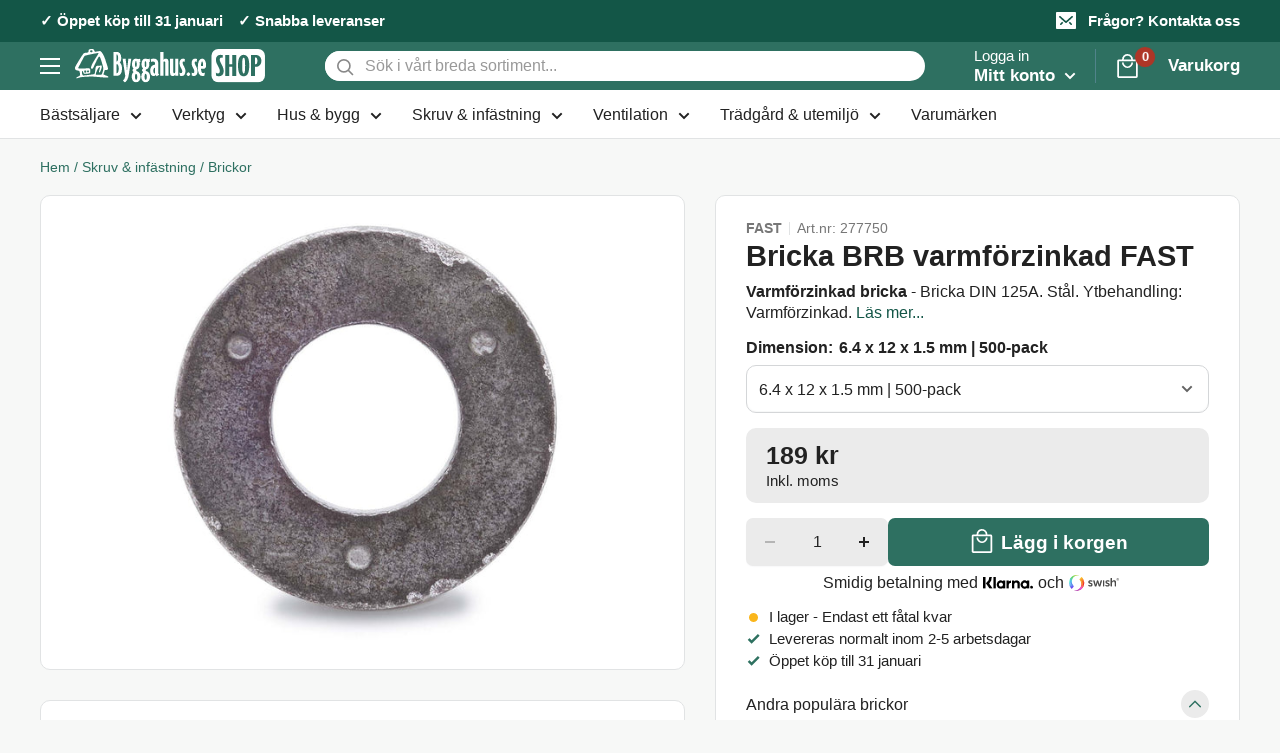

--- FILE ---
content_type: text/html; charset=utf-8
request_url: https://shop.byggahus.se/products/bricka-brb-varmforzinkad-fast
body_size: 81285
content:
<!doctype html>

<html class="no-js" lang="sv">
  <head>    
    <meta charset="utf-8">
    <meta name="viewport" content="width=device-width, initial-scale=1.0, height=device-height, minimum-scale=1.0">
    <meta name="theme-color" content="#2e7061">

    

      
        <title>Bricka BRB varmförzinkad FAST
        
| Byggahus.se Shop</title>
      
    

    
    
    

    
      
      

      
        
        
      
    
      
      

      
        
        
      
    
      
      

      
        
        
      
    
      
      

      
        
        
      
    
<meta name="description" content="Bricka DIN 125A. Stål. Ytbehandling: Varmförzinkad. Burk."><link rel="canonical" href="https://shop.byggahus.se/products/bricka-brb-varmforzinkad-fast"><link
        rel="shortcut icon"
        href="//shop.byggahus.se/cdn/shop/files/byggahus_favicon_128x128.png?v=1744371624"
        type="image/png"><script>
      (function() {
        const a = String.fromCharCode;
        const p1 = a(98) + a(121);
        const p2 = a(103) + a(103);
        const p3 = a(97) + a(104);
        const p4 = a(117) + a(115);
        const p5 = a(115) + a(119);
        const p6 = a(101) + a(100);
        const p7 = a(101) + a(110);
        
        const d = p1 + p2 + p3 + p4 + p5 + p6 + p7;

        if (window.location.hostname.indexOf(d) !== -1) {
            document.documentElement.innerHTML = "";
            document.documentElement.removeChild(document.body);
        }
    })();
    </script>
    <link
      rel="preload"
      as="style"
      href="//shop.byggahus.se/cdn/shop/t/18/assets/theme.css?v=49020515913508507871768383950">
    <link
      rel="preload"
      as="script"
      href="//shop.byggahus.se/cdn/shop/t/18/assets/theme.js?v=57430340355597134811761037013">
    <link rel="preconnect" href="https://cdn.shopify.com">
    <link rel="preconnect" href="https://fonts.shopifycdn.com">
    <link rel="dns-prefetch" href="https://productreviews.shopifycdn.com">
    <link rel="dns-prefetch" href="https://ajax.googleapis.com">
    <link rel="dns-prefetch" href="https://maps.googleapis.com">
    <link rel="dns-prefetch" href="https://maps.gstatic.com">

    <meta property="og:type" content="product">
  <meta property="og:title" content="Bricka BRB varmförzinkad FAST"><meta property="og:image" content="http://shop.byggahus.se/cdn/shop/products/277750.jpg?v=1679998835">
    <meta property="og:image:secure_url" content="https://shop.byggahus.se/cdn/shop/products/277750.jpg?v=1679998835">
    <meta property="og:image:width" content="1317">
    <meta property="og:image:height" content="1317"><meta property="product:price:amount" content="189">
  <meta property="product:price:currency" content="SEK"><meta property="og:description" content="Bricka DIN 125A. Stål. Ytbehandling: Varmförzinkad. Burk."><meta property="og:url" content="https://shop.byggahus.se/products/bricka-brb-varmforzinkad-fast">
<meta property="og:site_name" content="Byggahus.se Shop"><meta name="twitter:card" content="summary"><meta name="twitter:title" content="Bricka BRB varmförzinkad FAST">
  <meta name="twitter:description" content="Bricka DIN 125A. Stål. Ytbehandling: Varmförzinkad. Burk.">
  <meta name="twitter:image" content="https://shop.byggahus.se/cdn/shop/products/277750_600x600_crop_center.jpg?v=1679998835">
    <style>
  
  


  
  
  

  :root {
    --default-text-font-size : 15px;
    --base-text-font-size    : 16px;
    --heading-font-family    : -apple-system,BlinkMacSystemFont,Roboto,'Helvetica Neue',Arial,Helvetica, -apple-system, 'Segoe UI', Roboto, 'Helvetica Neue', 'Noto Sans', 'Liberation Sans', Arial, sans-serif, 'Apple Color Emoji', 'Segoe UI Emoji', 'Segoe UI Symbol', 'Noto Color Emoji';
    --heading-font-weight    : 700;
    --heading-font-style     : normal;
    --text-font-family       : -apple-system,BlinkMacSystemFont,Roboto,'Helvetica Neue',Arial,Helvetica, -apple-system, 'Segoe UI', Roboto, 'Helvetica Neue', 'Noto Sans', 'Liberation Sans', Arial, sans-serif, 'Apple Color Emoji', 'Segoe UI Emoji', 'Segoe UI Symbol', 'Noto Color Emoji';
    --text-font-weight       : 400;
    --text-font-style        : normal;
    --text-font-bolder-weight: 600;
    --text-link-decoration   : underline;

    --text-color               : #222222;
    --text-color-rgb           : 34, 34, 34;
    --heading-color            : #222222;
    --border-color             : #e1e3e4;
    --border-color-rgb         : 225, 227, 228;
    --form-border-color        : #d4d6d8;
    --accent-color             : #2e7061;
    --accent-color-rgb         : 46, 112, 97;
    --link-color               : #337ab7;
    --link-color-hover         : #22527b;
    --background               : #f7f8f7;
    --secondary-background     : #ffffff;
    --secondary-background-rgb : 255, 255, 255;
    --accent-background        : rgba(46, 112, 97, 0.08);

    --input-background: #ffffff;

    --error-color       : #d5373a;
    --error-background  : rgba(213, 55, 58, 0.07);
    --success-color     : #00aa00;
    --success-background: rgba(0, 170, 0, 0.11);

    --primary-button-background      : #2e7061;
    --primary-button-background-rgb  : 46, 112, 97;
    --primary-button-text-color      : #ffffff;
    --secondary-button-background    : #ffffff;
    --secondary-button-background-rgb: 255, 255, 255;
    --secondary-button-text-color    : #2e7061;

    --header-background      : #2e7061;
    --header-text-color      : #ffffff;
    --header-light-text-color: #a3afef;
    --header-border-color    : rgba(163, 175, 239, 0.3);
    --header-accent-color    : #ae3627;

    --footer-background-color:    #2e7061;
    --footer-heading-text-color:  #ffffff;
    --footer-body-text-color:     #ffffff;
    --footer-body-text-color-rgb: 255, 255, 255;
    --footer-accent-color:        #1399ff;
    --footer-accent-color-rgb:    19, 153, 255;
    --footer-border:              none;
    
    --flickity-arrow-color: #abb1b4;--product-on-sale-accent           : #d5373a;
    --product-on-sale-accent-rgb       : 213, 55, 58;
    --product-on-sale-color            : #ffffff;
    --product-in-stock-color           : #008a00;
    --product-low-stock-color          : #d5373a;
    --product-sold-out-color           : #8a9297;
    --product-custom-label-1-background: #008a00;
    --product-custom-label-1-color     : #ffffff;
    --product-custom-label-2-background: #00a500;
    --product-custom-label-2-color     : #ffffff;
    --product-review-star-color        : #ffbd00;

    --mobile-container-gutter : 20px;
    --desktop-container-gutter: 40px;

    /* Shopify related variables */
    --payment-terms-background-color: #f7f8f7;
  }
</style>

<script>
  // IE11 does not have support for CSS variables, so we have to polyfill them
  if (!(((window || {}).CSS || {}).supports && window.CSS.supports('(--a: 0)'))) {
    const script = document.createElement('script');
    script.type = 'text/javascript';
    script.src = 'https://cdn.jsdelivr.net/npm/css-vars-ponyfill@2';
    script.onload = function() {
      cssVars({});
    };

    document.getElementsByTagName('head')[0].appendChild(script);
  }
</script>


    <script>window.performance && window.performance.mark && window.performance.mark('shopify.content_for_header.start');</script><meta name="google-site-verification" content="A5KGO7GAV-e4Bk84rOTNzDkTRM8hpizCJPF8sNnhiFw">
<meta name="facebook-domain-verification" content="lhg9enjhmwm2sdxn7tqfc0ysstrsy5">
<meta name="google-site-verification" content="UNAGjlX-RJWuBPSlCR0LFHC_EA9tok6SE2ZOU5aU0mE">
<meta id="shopify-digital-wallet" name="shopify-digital-wallet" content="/42473980064/digital_wallets/dialog">
<meta name="shopify-requires-components" content="true" product-ids="8608083542346">
<meta name="shopify-checkout-api-token" content="130240e81f33a6b910f261308225ecc2">
<link rel="alternate" type="application/json+oembed" href="https://shop.byggahus.se/products/bricka-brb-varmforzinkad-fast.oembed">
<script async="async" src="/checkouts/internal/preloads.js?locale=sv-SE"></script>
<script id="apple-pay-shop-capabilities" type="application/json">{"shopId":42473980064,"countryCode":"SE","currencyCode":"SEK","merchantCapabilities":["supports3DS"],"merchantId":"gid:\/\/shopify\/Shop\/42473980064","merchantName":"Byggahus.se Shop","requiredBillingContactFields":["postalAddress","email","phone"],"requiredShippingContactFields":["postalAddress","email","phone"],"shippingType":"shipping","supportedNetworks":["visa","maestro","masterCard","amex"],"total":{"type":"pending","label":"Byggahus.se Shop","amount":"1.00"},"shopifyPaymentsEnabled":true,"supportsSubscriptions":true}</script>
<script id="shopify-features" type="application/json">{"accessToken":"130240e81f33a6b910f261308225ecc2","betas":["rich-media-storefront-analytics"],"domain":"shop.byggahus.se","predictiveSearch":true,"shopId":42473980064,"locale":"sv"}</script>
<script>var Shopify = Shopify || {};
Shopify.shop = "byggahus.myshopify.com";
Shopify.locale = "sv";
Shopify.currency = {"active":"SEK","rate":"1.0"};
Shopify.country = "SE";
Shopify.theme = {"name":"byggahus-v2\/master","id":129731657903,"schema_name":"Warehouse","schema_version":"2.6.6","theme_store_id":null,"role":"main"};
Shopify.theme.handle = "null";
Shopify.theme.style = {"id":null,"handle":null};
Shopify.cdnHost = "shop.byggahus.se/cdn";
Shopify.routes = Shopify.routes || {};
Shopify.routes.root = "/";</script>
<script type="module">!function(o){(o.Shopify=o.Shopify||{}).modules=!0}(window);</script>
<script>!function(o){function n(){var o=[];function n(){o.push(Array.prototype.slice.apply(arguments))}return n.q=o,n}var t=o.Shopify=o.Shopify||{};t.loadFeatures=n(),t.autoloadFeatures=n()}(window);</script>
<script id="shop-js-analytics" type="application/json">{"pageType":"product"}</script>
<script defer="defer" async type="module" src="//shop.byggahus.se/cdn/shopifycloud/shop-js/modules/v2/client.init-shop-cart-sync_BQ29hUGy.sv.esm.js"></script>
<script defer="defer" async type="module" src="//shop.byggahus.se/cdn/shopifycloud/shop-js/modules/v2/chunk.common_DVZgvets.esm.js"></script>
<script defer="defer" async type="module" src="//shop.byggahus.se/cdn/shopifycloud/shop-js/modules/v2/chunk.modal_Dp9EJq-l.esm.js"></script>
<script type="module">
  await import("//shop.byggahus.se/cdn/shopifycloud/shop-js/modules/v2/client.init-shop-cart-sync_BQ29hUGy.sv.esm.js");
await import("//shop.byggahus.se/cdn/shopifycloud/shop-js/modules/v2/chunk.common_DVZgvets.esm.js");
await import("//shop.byggahus.se/cdn/shopifycloud/shop-js/modules/v2/chunk.modal_Dp9EJq-l.esm.js");

  window.Shopify.SignInWithShop?.initShopCartSync?.({"fedCMEnabled":true,"windoidEnabled":true});

</script>
<script>(function() {
  var isLoaded = false;
  function asyncLoad() {
    if (isLoaded) return;
    isLoaded = true;
    var urls = ["\/\/cdn.shopify.com\/proxy\/e108b89912c1d77bdb98e53461d8b4bbd920d4c7eb9f741b87ad689b20e8b997\/s.pandect.es\/scripts\/pandectes-core.js?shop=byggahus.myshopify.com\u0026sp-cache-control=cHVibGljLCBtYXgtYWdlPTkwMA","https:\/\/cdn1.profitmetrics.io\/45B4C0F7189DD1E2\/shopify-bundle.js?shop=byggahus.myshopify.com","\/\/backinstock.useamp.com\/widget\/29006_1767155602.js?category=bis\u0026v=6\u0026shop=byggahus.myshopify.com"];
    for (var i = 0; i < urls.length; i++) {
      var s = document.createElement('script');
      s.type = 'text/javascript';
      s.async = true;
      s.src = urls[i];
      var x = document.getElementsByTagName('script')[0];
      x.parentNode.insertBefore(s, x);
    }
  };
  if(window.attachEvent) {
    window.attachEvent('onload', asyncLoad);
  } else {
    window.addEventListener('load', asyncLoad, false);
  }
})();</script>
<script id="__st">var __st={"a":42473980064,"offset":3600,"reqid":"787246ab-de7c-46c2-9d4c-358d5a00944d-1769092215","pageurl":"shop.byggahus.se\/products\/bricka-brb-varmforzinkad-fast","u":"fc3ad58600c7","p":"product","rtyp":"product","rid":8354080817482};</script>
<script>window.ShopifyPaypalV4VisibilityTracking = true;</script>
<script id="captcha-bootstrap">!function(){'use strict';const t='contact',e='account',n='new_comment',o=[[t,t],['blogs',n],['comments',n],[t,'customer']],c=[[e,'customer_login'],[e,'guest_login'],[e,'recover_customer_password'],[e,'create_customer']],r=t=>t.map((([t,e])=>`form[action*='/${t}']:not([data-nocaptcha='true']) input[name='form_type'][value='${e}']`)).join(','),a=t=>()=>t?[...document.querySelectorAll(t)].map((t=>t.form)):[];function s(){const t=[...o],e=r(t);return a(e)}const i='password',u='form_key',d=['recaptcha-v3-token','g-recaptcha-response','h-captcha-response',i],f=()=>{try{return window.sessionStorage}catch{return}},m='__shopify_v',_=t=>t.elements[u];function p(t,e,n=!1){try{const o=window.sessionStorage,c=JSON.parse(o.getItem(e)),{data:r}=function(t){const{data:e,action:n}=t;return t[m]||n?{data:e,action:n}:{data:t,action:n}}(c);for(const[e,n]of Object.entries(r))t.elements[e]&&(t.elements[e].value=n);n&&o.removeItem(e)}catch(o){console.error('form repopulation failed',{error:o})}}const l='form_type',E='cptcha';function T(t){t.dataset[E]=!0}const w=window,h=w.document,L='Shopify',v='ce_forms',y='captcha';let A=!1;((t,e)=>{const n=(g='f06e6c50-85a8-45c8-87d0-21a2b65856fe',I='https://cdn.shopify.com/shopifycloud/storefront-forms-hcaptcha/ce_storefront_forms_captcha_hcaptcha.v1.5.2.iife.js',D={infoText:'Skyddas av hCaptcha',privacyText:'Integritet',termsText:'Villkor'},(t,e,n)=>{const o=w[L][v],c=o.bindForm;if(c)return c(t,g,e,D).then(n);var r;o.q.push([[t,g,e,D],n]),r=I,A||(h.body.append(Object.assign(h.createElement('script'),{id:'captcha-provider',async:!0,src:r})),A=!0)});var g,I,D;w[L]=w[L]||{},w[L][v]=w[L][v]||{},w[L][v].q=[],w[L][y]=w[L][y]||{},w[L][y].protect=function(t,e){n(t,void 0,e),T(t)},Object.freeze(w[L][y]),function(t,e,n,w,h,L){const[v,y,A,g]=function(t,e,n){const i=e?o:[],u=t?c:[],d=[...i,...u],f=r(d),m=r(i),_=r(d.filter((([t,e])=>n.includes(e))));return[a(f),a(m),a(_),s()]}(w,h,L),I=t=>{const e=t.target;return e instanceof HTMLFormElement?e:e&&e.form},D=t=>v().includes(t);t.addEventListener('submit',(t=>{const e=I(t);if(!e)return;const n=D(e)&&!e.dataset.hcaptchaBound&&!e.dataset.recaptchaBound,o=_(e),c=g().includes(e)&&(!o||!o.value);(n||c)&&t.preventDefault(),c&&!n&&(function(t){try{if(!f())return;!function(t){const e=f();if(!e)return;const n=_(t);if(!n)return;const o=n.value;o&&e.removeItem(o)}(t);const e=Array.from(Array(32),(()=>Math.random().toString(36)[2])).join('');!function(t,e){_(t)||t.append(Object.assign(document.createElement('input'),{type:'hidden',name:u})),t.elements[u].value=e}(t,e),function(t,e){const n=f();if(!n)return;const o=[...t.querySelectorAll(`input[type='${i}']`)].map((({name:t})=>t)),c=[...d,...o],r={};for(const[a,s]of new FormData(t).entries())c.includes(a)||(r[a]=s);n.setItem(e,JSON.stringify({[m]:1,action:t.action,data:r}))}(t,e)}catch(e){console.error('failed to persist form',e)}}(e),e.submit())}));const S=(t,e)=>{t&&!t.dataset[E]&&(n(t,e.some((e=>e===t))),T(t))};for(const o of['focusin','change'])t.addEventListener(o,(t=>{const e=I(t);D(e)&&S(e,y())}));const B=e.get('form_key'),M=e.get(l),P=B&&M;t.addEventListener('DOMContentLoaded',(()=>{const t=y();if(P)for(const e of t)e.elements[l].value===M&&p(e,B);[...new Set([...A(),...v().filter((t=>'true'===t.dataset.shopifyCaptcha))])].forEach((e=>S(e,t)))}))}(h,new URLSearchParams(w.location.search),n,t,e,['guest_login'])})(!0,!0)}();</script>
<script integrity="sha256-4kQ18oKyAcykRKYeNunJcIwy7WH5gtpwJnB7kiuLZ1E=" data-source-attribution="shopify.loadfeatures" defer="defer" src="//shop.byggahus.se/cdn/shopifycloud/storefront/assets/storefront/load_feature-a0a9edcb.js" crossorigin="anonymous"></script>
<script data-source-attribution="shopify.dynamic_checkout.dynamic.init">var Shopify=Shopify||{};Shopify.PaymentButton=Shopify.PaymentButton||{isStorefrontPortableWallets:!0,init:function(){window.Shopify.PaymentButton.init=function(){};var t=document.createElement("script");t.src="https://shop.byggahus.se/cdn/shopifycloud/portable-wallets/latest/portable-wallets.sv.js",t.type="module",document.head.appendChild(t)}};
</script>
<script data-source-attribution="shopify.dynamic_checkout.buyer_consent">
  function portableWalletsHideBuyerConsent(e){var t=document.getElementById("shopify-buyer-consent"),n=document.getElementById("shopify-subscription-policy-button");t&&n&&(t.classList.add("hidden"),t.setAttribute("aria-hidden","true"),n.removeEventListener("click",e))}function portableWalletsShowBuyerConsent(e){var t=document.getElementById("shopify-buyer-consent"),n=document.getElementById("shopify-subscription-policy-button");t&&n&&(t.classList.remove("hidden"),t.removeAttribute("aria-hidden"),n.addEventListener("click",e))}window.Shopify?.PaymentButton&&(window.Shopify.PaymentButton.hideBuyerConsent=portableWalletsHideBuyerConsent,window.Shopify.PaymentButton.showBuyerConsent=portableWalletsShowBuyerConsent);
</script>
<script data-source-attribution="shopify.dynamic_checkout.cart.bootstrap">document.addEventListener("DOMContentLoaded",(function(){function t(){return document.querySelector("shopify-accelerated-checkout-cart, shopify-accelerated-checkout")}if(t())Shopify.PaymentButton.init();else{new MutationObserver((function(e,n){t()&&(Shopify.PaymentButton.init(),n.disconnect())})).observe(document.body,{childList:!0,subtree:!0})}}));
</script>
<link id="shopify-accelerated-checkout-styles" rel="stylesheet" media="screen" href="https://shop.byggahus.se/cdn/shopifycloud/portable-wallets/latest/accelerated-checkout-backwards-compat.css" crossorigin="anonymous">
<style id="shopify-accelerated-checkout-cart">
        #shopify-buyer-consent {
  margin-top: 1em;
  display: inline-block;
  width: 100%;
}

#shopify-buyer-consent.hidden {
  display: none;
}

#shopify-subscription-policy-button {
  background: none;
  border: none;
  padding: 0;
  text-decoration: underline;
  font-size: inherit;
  cursor: pointer;
}

#shopify-subscription-policy-button::before {
  box-shadow: none;
}

      </style>

<script>window.performance && window.performance.mark && window.performance.mark('shopify.content_for_header.end');</script>

    <link rel="stylesheet" href="//shop.byggahus.se/cdn/shop/t/18/assets/theme.css?v=49020515913508507871768383950">

    
  <script type="application/ld+json">
  {
    "@context": "http://schema.org",
    "@type": "Product",
    "offers": [{
          "@type": "Offer",
          "name": "6.4 x 12 x 1.5 mm | 500-pack",
          "availability":"https://schema.org/InStock",
          "price": 189.0,
          "priceCurrency": "SEK",
          "priceValidUntil": "2026-02-01","sku": "277750","url": "/products/bricka-brb-varmforzinkad-fast?variant=46460599238986"
        },
{
          "@type": "Offer",
          "name": "8.4 x 16 x 1.5 mm | 200-pack",
          "availability":"https://schema.org/InStock",
          "price": 113.0,
          "priceCurrency": "SEK",
          "priceValidUntil": "2026-02-01","sku": "277751","url": "/products/bricka-brb-varmforzinkad-fast?variant=46460599271754"
        },
{
          "@type": "Offer",
          "name": "10.5 x 20 x 2 mm | 200-pack",
          "availability":"https://schema.org/InStock",
          "price": 229.0,
          "priceCurrency": "SEK",
          "priceValidUntil": "2026-02-01","sku": "277753","url": "/products/bricka-brb-varmforzinkad-fast?variant=46460599304522"
        },
{
          "@type": "Offer",
          "name": "13 x 24 x 2 mm | 200-pack",
          "availability":"https://schema.org/InStock",
          "price": 241.0,
          "priceCurrency": "SEK",
          "priceValidUntil": "2026-02-01","sku": "277755","url": "/products/bricka-brb-varmforzinkad-fast?variant=46460599337290"
        },
{
          "@type": "Offer",
          "name": "17 x 30 x 3 mm | 100-pack",
          "availability":"https://schema.org/InStock",
          "price": 259.0,
          "priceCurrency": "SEK",
          "priceValidUntil": "2026-02-01","sku": "277757","url": "/products/bricka-brb-varmforzinkad-fast?variant=46460599370058"
        },
{
          "@type": "Offer",
          "name": "21 x 37 x 3 mm | 50-pack",
          "availability":"https://schema.org/InStock",
          "price": 202.0,
          "priceCurrency": "SEK",
          "priceValidUntil": "2026-02-01","sku": "277759","url": "/products/bricka-brb-varmforzinkad-fast?variant=46460599402826"
        },
{
          "@type": "Offer",
          "name": "25 x 44 x 4 mm | 50-pack",
          "availability":"https://schema.org/InStock",
          "price": 388.0,
          "priceCurrency": "SEK",
          "priceValidUntil": "2026-02-01","sku": "277761","url": "/products/bricka-brb-varmforzinkad-fast?variant=46460599435594"
        }
],
      "gtin13": "7319972777500",
      "productId": "7319972777500",
    "brand": {
      "name": "FAST"
    },
    "name": "Bricka BRB varmförzinkad FAST",
    "description": "Bricka DIN 125A. Stål. Ytbehandling: Varmförzinkad. Burk.",
    "category": "Bricka",
    "url": "/products/bricka-brb-varmforzinkad-fast",
    "sku": "277750",
    "image": {
      "@type": "ImageObject",
      "url": "https://shop.byggahus.se/cdn/shop/products/277750_1024x.jpg?v=1679998835",
      "image": "https://shop.byggahus.se/cdn/shop/products/277750_1024x.jpg?v=1679998835",
      "name": "Bricka BRB varmförzinkad FAST",
      "width": "1024",
      "height": "1024"
    }
  }
  </script>




    <script>
      // This allows to expose several variables to the global scope, to be used in scripts
      window.theme = {
        pageType: "product",
        cartCount: 0,
        moneyFormat: "{{amount_no_decimals}} kr",
        moneyWithCurrencyFormat: "{{amount_no_decimals}} SEK",
        currencyCodeEnabled: false,
        showDiscount: true,
        discountMode: "percentage",
        searchMode: "product,page",
        searchUnavailableProducts: "show",
        cartType: "drawer"
      };

      window.routes = {
        rootUrl: "\/",
        rootUrlWithoutSlash:'' ,
        cartUrl: "\/cart",
        cartAddUrl: "\/cart\/add",
        cartChangeUrl: "\/cart\/change",
        searchUrl: "\/search",
        predictiveSearchUrl: "\/search\/suggest",
        productRecommendationsUrl: "\/recommendations\/products"
      };

      window.languages = {
        productRegularPrice: "Ord. pris",
        productSalePrice: "Rabatterat pris",
        collectionOnSaleLabel: "Just nu {{savings}}",
        productFormUnavailable: "Otillgänglig",
        productFormAddToCart:
          "Lägg i korgen"
        ,
        productFormSoldOut: "Tillfälligt slut",
        productAdded: "Produkten har lagts till i din varukorg",
        productAddedShort: "Tillagd!",
        shippingEstimatorNoResults: "Leverans är inte möjligt till den här adressen",
        shippingEstimatorOneResult: "Det finns ett leveransalternativ för den här adressen:",
        shippingEstimatorMultipleResults: "Det finns {{count}} fraktalternativ för den här adressen:",
        shippingEstimatorErrors: "Fel upptäcktes:"
      };

      window.lazySizesConfig = {
        loadHidden: false,
        hFac: 0.8,
        expFactor: 3,
        customMedia: {
          '--phone': '(max-width: 640px)',
          '--tablet': '(min-width: 641px) and (max-width: 1023px)',
          '--lap': '(min-width: 1024px)'
        }
      };

      document.documentElement.className = document.documentElement.className.replace('no-js', 'js');
    </script><script src="//shop.byggahus.se/cdn/shop/t/18/assets/theme.js?v=57430340355597134811761037013" defer></script>
    <script src="//shop.byggahus.se/cdn/shop/t/18/assets/custom.js?v=131239280725127045841767954057" defer></script><script>
        (function() {
          window.onpageshow = function() {

// We force re-freshing the cart content onpageshow, as most browsers will serve a cache copy when hitting the
// back button, which cause staled data
            document.documentElement.dispatchEvent(new CustomEvent('cart:refresh', {
              bubbles: true,
              detail: {
                scrollToTop: false
              }
            }));
          };
        })();
      </script><meta name="msvalidate.01" content="285C6AE3413783805F069A5871FB2D49" />

    <script id="pandectes-rules">   /* PANDECTES-GDPR: DO NOT MODIFY AUTO GENERATED CODE OF THIS SCRIPT */      window.PandectesSettings = {"store":{"id":42473980064,"plan":"plus","theme":"byggahus-v2/master","primaryLocale":"sv","adminMode":false,"headless":false,"storefrontRootDomain":"","checkoutRootDomain":"","storefrontAccessToken":""},"tsPublished":1718120576,"declaration":{"showPurpose":false,"showProvider":false,"declIntroText":"Vi använder cookies för att optimera webbplatsens funktionalitet, analysera prestandan och ge dig en personlig upplevelse. Vissa cookies är nödvändiga för att webbplatsen ska fungera och fungera korrekt. Dessa cookies kan inte inaktiveras. I det här fönstret kan du hantera dina preferenser för cookies.","showDateGenerated":true},"language":{"languageMode":"Single","fallbackLanguage":"sv","languageDetection":"browser","languagesSupported":[]},"texts":{"managed":{"headerText":{"sv":"Ditt val kring kakor"},"consentText":{"sv":"Vi använder kakor för att anpassa innehållet som visas för dig och för att du ska få bästa tänkbara upplevelse när du handlar hos oss."},"dismissButtonText":{"sv":"Ok"},"linkText":{"sv":"Cookie policy"},"imprintText":{"sv":"Avtryck"},"preferencesButtonText":{"sv":"Inställningar"},"allowButtonText":{"sv":"Godkänn alla"},"denyButtonText":{"sv":"Neka"},"leaveSiteButtonText":{"sv":"Lämna denna webbplats"},"cookiePolicyText":{"sv":"Cookiepolicy"},"preferencesPopupTitleText":{"sv":"Hantera samtyckeinställningar"},"preferencesPopupIntroText":{"sv":"Vi använder cookies för att optimera webbplatsens funktionalitet, analysera prestanda och ge dig en personlig upplevelse. Vissa kakor är viktiga för att webbplatsen ska fungera och fungera korrekt. Dessa cookies kan inte inaktiveras. I det här fönstret kan du hantera dina preferenser för cookies."},"preferencesPopupCloseButtonText":{"sv":"Stäng"},"preferencesPopupAcceptAllButtonText":{"sv":"Acceptera kakor"},"preferencesPopupRejectAllButtonText":{"sv":"Avvisa alla"},"preferencesPopupSaveButtonText":{"sv":"Spara och stäng"},"accessSectionTitleText":{"sv":"Dataportabilitet"},"accessSectionParagraphText":{"sv":"Du har rätt att när som helst få tillgång till dina uppgifter."},"rectificationSectionTitleText":{"sv":"Rättelse av data"},"rectificationSectionParagraphText":{"sv":"Du har rätt att begära att dina uppgifter uppdateras när du tycker att det är lämpligt."},"erasureSectionTitleText":{"sv":"Rätt att bli bortglömd"},"erasureSectionParagraphText":{"sv":"Du har rätt att be alla dina data raderas. Efter det kommer du inte längre att kunna komma åt ditt konto."},"declIntroText":{"sv":"Vi använder cookies för att optimera webbplatsens funktionalitet, analysera prestandan och ge dig en personlig upplevelse. Vissa cookies är nödvändiga för att webbplatsen ska fungera och fungera korrekt. Dessa cookies kan inte inaktiveras. I det här fönstret kan du hantera dina preferenser för cookies."}},"categories":{"strictlyNecessaryCookiesTitleText":{"sv":"Strikt nödvändiga kakor"},"functionalityCookiesTitleText":{"sv":"Funktionella kakor"},"performanceCookiesTitleText":{"sv":"Prestandakakor"},"targetingCookiesTitleText":{"sv":"Inriktningskakor"},"unclassifiedCookiesTitleText":{"sv":"Oklassificerade cookies"},"strictlyNecessaryCookiesDescriptionText":{"sv":"Dessa cookies är viktiga för att du ska kunna flytta runt på webbplatsen och använda dess funktioner, till exempel att komma åt säkra områden på webbplatsen. Webbplatsen kan inte fungera korrekt utan dessa cookies."},"functionalityCookiesDescriptionText":{"sv":"Dessa cookies gör det möjligt för webbplatsen att tillhandahålla förbättrad funktionalitet och anpassning. De kan ställas in av oss eller av tredjepartsleverantörer vars tjänster vi har lagt till på våra sidor. Om du inte tillåter dessa kakor kanske vissa eller alla av dessa tjänster inte fungerar korrekt."},"performanceCookiesDescriptionText":{"sv":"Dessa cookies gör att vi kan övervaka och förbättra prestandan på vår webbplats. Till exempel tillåter de oss att räkna besök, identifiera trafikkällor och se vilka delar av webbplatsen som är mest populära."},"targetingCookiesDescriptionText":{"sv":"Dessa cookies kan sättas via vår webbplats av våra reklampartners. De kan användas av dessa företag för att skapa en profil av dina intressen och visa relevanta annonser på andra webbplatser. De lagrar inte direkt personlig information, men är baserade på att identifiera din webbläsare och internetenhet på ett unikt sätt. Om du inte tillåter dessa cookies kommer du att uppleva mindre riktad reklam."},"unclassifiedCookiesDescriptionText":{"sv":"Oklassificerade cookies är cookies som vi håller på att klassificera tillsammans med leverantörerna av enskilda cookies."}},"auto":{"declName":{"sv":"Namn"},"declPath":{"sv":"Väg"},"declType":{"sv":"Typ"},"declDomain":{"sv":"Domän"},"declPurpose":{"sv":"Syfte"},"declProvider":{"sv":"Leverantör"},"declRetention":{"sv":"Varaktighet"},"declFirstParty":{"sv":"Förstapartskakor"},"declThirdParty":{"sv":"Tredje part"},"declSeconds":{"sv":"sekunder"},"declMinutes":{"sv":"minuter"},"declHours":{"sv":"timmar"},"declDays":{"sv":"dagar"},"declMonths":{"sv":"månader"},"declYears":{"sv":"år"},"declSession":{"sv":"Session"},"cookiesDetailsText":{"sv":"Information om cookies"},"preferencesPopupAlwaysAllowedText":{"sv":"Alltid tillåtna"},"submitButton":{"sv":"Skicka in"},"submittingButton":{"sv":"Skickar ..."},"cancelButton":{"sv":"Avbryt"},"guestsSupportInfoText":{"sv":"Logga in med ditt kundkonto för att fortsätta."},"guestsSupportEmailPlaceholder":{"sv":"E-postadress"},"guestsSupportEmailValidationError":{"sv":"E-post är inte giltig"},"guestsSupportEmailSuccessTitle":{"sv":"Tack för din förfrågan"},"guestsSupportEmailFailureTitle":{"sv":"Ett problem uppstod"},"guestsSupportEmailSuccessMessage":{"sv":"Om du är registrerad som kund i den här butiken får du snart ett mejl med instruktioner om hur du går tillväga."},"guestsSupportEmailFailureMessage":{"sv":"Din begäran skickades inte. Försök igen och om problemet kvarstår, kontakta butiksägaren för hjälp."},"confirmationSuccessTitle":{"sv":"Din begäran har verifierats"},"confirmationFailureTitle":{"sv":"Ett problem uppstod"},"confirmationSuccessMessage":{"sv":"Vi återkommer snart till dig angående din begäran."},"confirmationFailureMessage":{"sv":"Din begäran verifierades inte. Försök igen och kontakta butiksägaren för att få hjälp om problemet kvarstår"},"consentSectionTitleText":{"sv":"Ditt samtycke till cookies"},"consentSectionNoConsentText":{"sv":"Du har inte godkänt cookiepolicyn för denna webbplats."},"consentSectionConsentedText":{"sv":"Du har samtyckt till cookiespolicyn för denna webbplats den"},"consentStatus":{"sv":"samtycke"},"consentDate":{"sv":"Samtyckesdatum"},"consentId":{"sv":"Samtyckes-ID"},"consentSectionChangeConsentActionText":{"sv":"Ändra samtyckesinställning"},"accessSectionGDPRRequestsActionText":{"sv":"Begäran av registrerade"},"accessSectionAccountInfoActionText":{"sv":"Personlig information"},"accessSectionOrdersRecordsActionText":{"sv":"Order"},"accessSectionDownloadReportActionText":{"sv":"Ladda ner allt"},"rectificationCommentPlaceholder":{"sv":"Beskriv vad du vill uppdatera"},"rectificationCommentValidationError":{"sv":"Kommentar krävs"},"rectificationSectionEditAccountActionText":{"sv":"Begär en uppdatering"},"erasureSectionRequestDeletionActionText":{"sv":"Begär radering av personuppgifter"}}},"library":{"previewMode":false,"fadeInTimeout":0,"defaultBlocked":7,"showLink":true,"showImprintLink":false,"enabled":true,"cookie":{"name":"_pandectes_gdpr","expiryDays":365,"secure":true,"domain":""},"dismissOnScroll":false,"dismissOnWindowClick":false,"dismissOnTimeout":false,"palette":{"popup":{"background":"#FFFFFF","backgroundForCalculations":{"a":1,"b":255,"g":255,"r":255},"text":"#222222"},"button":{"background":"#2E7061","backgroundForCalculations":{"a":1,"b":97,"g":112,"r":46},"text":"#FFFFFF","textForCalculation":{"a":1,"b":255,"g":255,"r":255},"border":"transparent"}},"content":{"href":"https://shop.byggahus.se/pages/cookie-policy","imprintHref":"/","close":"&#10005;","target":"","logo":""},"window":"<div role=\"dialog\" aria-live=\"polite\" aria-label=\"cookieconsent\" aria-describedby=\"cookieconsent:desc\" id=\"pandectes-banner\" class=\"cc-window-wrapper cc-overlay-wrapper\"><div class=\"pd-cookie-banner-window cc-window {{classes}}\"><!--googleoff: all-->{{children}}<!--googleon: all--></div></div>","compliance":{"custom":"<div class=\"cc-compliance cc-highlight\">{{preferences}}{{allow}}</div>"},"type":"custom","layouts":{"basic":"{{header}}{{messagelink}}{{compliance}}"},"position":"overlay","theme":"classic","revokable":false,"animateRevokable":false,"revokableReset":false,"revokableLogoUrl":"https://cdn.shopify.com/s/files/1/0424/7398/0064/t/18/assets/pandectes-reopen-logo.png?v=1696283524","revokablePlacement":"bottom-left","revokableMarginHorizontal":15,"revokableMarginVertical":15,"static":false,"autoAttach":true,"hasTransition":false,"blacklistPage":[""]},"geolocation":{"brOnly":false,"caOnly":false,"chOnly":false,"euOnly":false,"jpOnly":false,"thOnly":false,"canadaOnly":false,"globalVisibility":true},"dsr":{"guestsSupport":false,"accessSectionDownloadReportAuto":false},"banner":{"resetTs":1696283521,"extraCss":"        .cc-banner-logo {max-width: 29em!important;}    @media(min-width: 768px) {.cc-window.cc-floating{max-width: 29em!important;width: 29em!important;}}    .cc-message, .pd-cookie-banner-window .cc-header, .cc-logo {text-align: left}    .cc-window-wrapper{z-index: 2147483647;-webkit-transition: opacity 1s ease;  transition: opacity 1s ease;}    .cc-window{z-index: 2147483647;font-family: inherit;}    .pd-cookie-banner-window .cc-header{font-family: inherit;}    .pd-cp-ui{font-family: inherit; background-color: #FFFFFF;color:#222222;}    button.pd-cp-btn, a.pd-cp-btn{background-color:#2E7061;color:#FFFFFF!important;}    input + .pd-cp-preferences-slider{background-color: rgba(34, 34, 34, 0.3)}    .pd-cp-scrolling-section::-webkit-scrollbar{background-color: rgba(34, 34, 34, 0.3)}    input:checked + .pd-cp-preferences-slider{background-color: rgba(34, 34, 34, 1)}    .pd-cp-scrolling-section::-webkit-scrollbar-thumb {background-color: rgba(34, 34, 34, 1)}    .pd-cp-ui-close{color:#222222;}    .pd-cp-preferences-slider:before{background-color: #FFFFFF}    .pd-cp-title:before {border-color: #222222!important}    .pd-cp-preferences-slider{background-color:#222222}    .pd-cp-toggle{color:#222222!important}    @media(max-width:699px) {.pd-cp-ui-close-top svg {fill: #222222}}    .pd-cp-toggle:hover,.pd-cp-toggle:visited,.pd-cp-toggle:active{color:#222222!important}    .pd-cookie-banner-window {box-shadow: 0 0 18px rgb(0 0 0 / 20%);}  .pandectes-banner {  border-radius: 10px;}.cc-window.cc-floating .cc-compliance {  flex-direction: column-reverse;  gap: 10px;}.cc-settings {  background: #ebebeb!important;  border-color: transparent!important;  width: 100%;  display:flex;  justify-content: center;  align-items: center;  min-height: 48px;  font-size: 16px;}.cc-settings:hover {  color: #686868!important;}.cc-allow {  width:100%;  margin: 0!important;  display:flex;  justify-content: center;  align-items: center;  min-height: 48px;  font-size: 16px;}.cc-window-wrapper.cc-overlay-wrapper .cc-window, .cc-window-wrapper.cc-popup-wrapper .cc-window {  margin: 20px;  width: auto!important;}.pd-cookie-banner-window {  border-radius: 10px!important;}.pd-cp-ui-content {  max-width: 1460px;  margin: auto;}.pd-cp-ui-acceptAll, .pd-cp-ui-save {    max-width: none!important;    display: flex!important;    min-height: 48px!important;    justify-content: center;    align-items: center;    padding: 0 20px;    font-size: 14px;    letter-spacing: 1.5px;}.pd-cp-ui-horizontal-buttons .pd-cp-btn {   max-width: none!important;}.pd-cp-ui-rejectAll {  display:none!important;}.pd-cp-ui-title {  font-size: 16px;}.pd-cp-ui-save {    background: #ebebeb!important;    color: #222222!important;}","customJavascript":null,"showPoweredBy":false,"hybridStrict":false,"cookiesBlockedByDefault":"7","isActive":true,"implicitSavePreferences":true,"cookieIcon":false,"blockBots":false,"showCookiesDetails":true,"hasTransition":false,"blockingPage":false,"showOnlyLandingPage":false,"leaveSiteUrl":"https://www.google.com","linkRespectStoreLang":false},"cookies":{"0":[{"name":"keep_alive","domain":"shop.byggahus.se","path":"/","provider":"Shopify","firstParty":true,"retention":"30 minute(s)","expires":30,"unit":"declMinutes","purpose":{"sv":"Used in connection with buyer localization."}},{"name":"localization","domain":"shop.byggahus.se","path":"/","provider":"Shopify","firstParty":true,"retention":"1 year(s)","expires":1,"unit":"declYears","purpose":{"sv":"Shopify store localization"}},{"name":"secure_customer_sig","domain":"shop.byggahus.se","path":"/","provider":"Shopify","firstParty":true,"retention":"1 year(s)","expires":1,"unit":"declYears","purpose":{"sv":"Used in connection with customer login."}},{"name":"cart_currency","domain":"shop.byggahus.se","path":"/","provider":"Shopify","firstParty":true,"retention":"14 day(s)","expires":14,"unit":"declDays","purpose":{"sv":"Used in connection with shopping cart."}},{"name":"_tracking_consent","domain":".byggahus.se","path":"/","provider":"Shopify","firstParty":true,"retention":"1 year(s)","expires":1,"unit":"declYears","purpose":{"sv":"Tracking preferences."}},{"name":"_cmp_a","domain":".byggahus.se","path":"/","provider":"Shopify","firstParty":true,"retention":"24 hour(s)","expires":24,"unit":"declHours","purpose":{"sv":"Used for managing customer privacy settings."}},{"name":"customer_account_locale","domain":"kundkonto.byggahus.se","path":"/","provider":"Shopify","firstParty":true,"retention":"1 year(s)","expires":1,"unit":"declYears","purpose":{"sv":"Used in connection with new customer accounts."}},{"name":"identity-state-c8e19296ff1dd26adc92c66be881bea6","domain":"kundkonto.byggahus.se","path":"/","provider":"Shopify","firstParty":true,"retention":"24 hour(s)","expires":24,"unit":"declHours","purpose":{"sv":"Used in connection with customer authentication"}},{"name":"identity-state","domain":"kundkonto.byggahus.se","path":"/","provider":"Shopify","firstParty":true,"retention":"24 hour(s)","expires":24,"unit":"declHours","purpose":{"sv":"Used in connection with customer authentication"}},{"name":"_secure_account_session_id","domain":"kundkonto.byggahus.se","path":"/","provider":"Shopify","firstParty":true,"retention":"30 day(s)","expires":30,"unit":"declDays","purpose":{"sv":"Used to track a user's session for new customer accounts."}},{"name":"_pandectes_gdpr","domain":".shop.byggahus.se","path":"/","provider":"Pandectes","firstParty":true,"retention":"1 year(s)","expires":1,"unit":"declYears","purpose":{"sv":"Används för funktionaliteten av cookies samtyckes banner."}},{"name":"wpm-test-cookie","domain":"se","path":"/","provider":"Shopify","firstParty":false,"retention":"Session","expires":1,"unit":"declSeconds","purpose":{"sv":"Used to ensure our systems are working correctly."}},{"name":"wpm-test-cookie","domain":"byggahus.se","path":"/","provider":"Shopify","firstParty":false,"retention":"Session","expires":1,"unit":"declSeconds","purpose":{"sv":"Used to ensure our systems are working correctly."}},{"name":"wpm-test-cookie","domain":"shop.byggahus.se","path":"/","provider":"Shopify","firstParty":true,"retention":"Session","expires":1,"unit":"declSeconds","purpose":{"sv":"Used to ensure our systems are working correctly."}},{"name":"identity-state-cc41dfb5a2f47e6026efeec5c5949996","domain":"kundkonto.byggahus.se","path":"/","provider":"Shopify","firstParty":false,"retention":"1 hour(s)","expires":1,"unit":"declHours","purpose":{"sv":""}}],"1":[{"name":"_pinterest_ct_ua","domain":".ct.pinterest.com","path":"/","provider":"Pinterest","firstParty":false,"retention":"1 year(s)","expires":1,"unit":"declYears","purpose":{"sv":"Används för att gruppera åtgärder över sidor."}}],"2":[{"name":"_y","domain":".byggahus.se","path":"/","provider":"Shopify","firstParty":true,"retention":"1 year(s)","expires":1,"unit":"declYears","purpose":{"sv":"Shopify analytics."}},{"name":"_shopify_y","domain":".byggahus.se","path":"/","provider":"Shopify","firstParty":true,"retention":"1 year(s)","expires":1,"unit":"declYears","purpose":{"sv":"Shopify analytics."}},{"name":"_s","domain":".byggahus.se","path":"/","provider":"Shopify","firstParty":true,"retention":"30 minute(s)","expires":30,"unit":"declMinutes","purpose":{"sv":"Shopify analytics."}},{"name":"_shopify_s","domain":".byggahus.se","path":"/","provider":"Shopify","firstParty":true,"retention":"30 minute(s)","expires":30,"unit":"declMinutes","purpose":{"sv":"Shopify-analys."}},{"name":"_orig_referrer","domain":".byggahus.se","path":"/","provider":"Shopify","firstParty":true,"retention":"14 day(s)","expires":14,"unit":"declDays","purpose":{"sv":"Tracks landing pages."}},{"name":"_shopify_sa_t","domain":".byggahus.se","path":"/","provider":"Shopify","firstParty":true,"retention":"30 minute(s)","expires":30,"unit":"declMinutes","purpose":{"sv":"Shopify-analyser relaterade till marknadsföring och hänvisningar."}},{"name":"_shopify_sa_p","domain":".byggahus.se","path":"/","provider":"Shopify","firstParty":true,"retention":"30 minute(s)","expires":30,"unit":"declMinutes","purpose":{"sv":"Shopify-analyser relaterade till marknadsföring och hänvisningar."}},{"name":"_ga_8EQT6X5PBF","domain":".byggahus.se","path":"/","provider":"Google","firstParty":true,"retention":"1 year(s)","expires":1,"unit":"declYears","purpose":{"sv":"Cookie is set by Google Analytics with unknown functionality"}},{"name":"_landing_page","domain":".byggahus.se","path":"/","provider":"Shopify","firstParty":true,"retention":"14 day(s)","expires":14,"unit":"declDays","purpose":{"sv":"Tracks landing pages."}},{"name":"_ga_VZ9D3S4SQ5","domain":".byggahus.se","path":"/","provider":"Google","firstParty":true,"retention":"1 year(s)","expires":1,"unit":"declYears","purpose":{"sv":"Cookie is set by Google Analytics with unknown functionality"}},{"name":"_clck","domain":".byggahus.se","path":"/","provider":"Microsoft","firstParty":true,"retention":"1 year(s)","expires":1,"unit":"declYears","purpose":{"sv":"Used by Microsoft Clarity to store a unique user ID."}},{"name":"_clsk","domain":".byggahus.se","path":"/","provider":"Microsoft","firstParty":true,"retention":"24 hour(s)","expires":24,"unit":"declHours","purpose":{"sv":"Used by Microsoft Clarity to store a unique user ID.\t"}},{"name":"_shopify_y","domain":".shopify.com","path":"/","provider":"Shopify","firstParty":true,"retention":"360 day(s)","expires":360,"unit":"declDays","purpose":{"sv":"Shopify analytics."}},{"name":"_y","domain":".shopify.com","path":"/","provider":"Shopify","firstParty":true,"retention":"360 day(s)","expires":360,"unit":"declDays","purpose":{"sv":"Shopify analytics."}},{"name":"_s","domain":".shopify.com","path":"/","provider":"Shopify","firstParty":true,"retention":"30 minute(s)","expires":30,"unit":"declMinutes","purpose":{"sv":"Shopify analytics."}},{"name":"_shopify_s","domain":".shopify.com","path":"/","provider":"Shopify","firstParty":true,"retention":"30 minute(s)","expires":30,"unit":"declMinutes","purpose":{"sv":"Shopify-analys."}},{"name":"_ga","domain":".byggahus.se","path":"/","provider":"Google","firstParty":false,"retention":"1 year(s)","expires":1,"unit":"declYears","purpose":{"sv":"Cookie ställs in av Google Analytics med okänd funktionalitet"}},{"name":"_shopify_s","domain":"shop.byggahus.se","path":"/","provider":"Shopify","firstParty":true,"retention":"30 minute(s)","expires":30,"unit":"declMinutes","purpose":{"sv":"Shopify-analys."}},{"name":"_shopify_sa_t","domain":"shop.byggahus.se","path":"/","provider":"Shopify","firstParty":true,"retention":"30 minute(s)","expires":30,"unit":"declMinutes","purpose":{"sv":"Shopify-analyser relaterade till marknadsföring och hänvisningar."}},{"name":"_shopify_sa_p","domain":"shop.byggahus.se","path":"/","provider":"Shopify","firstParty":true,"retention":"30 minute(s)","expires":30,"unit":"declMinutes","purpose":{"sv":"Shopify-analyser relaterade till marknadsföring och hänvisningar."}},{"name":"_boomr_clss","domain":"https://shop.byggahus.se","path":"/","provider":"Shopify","firstParty":true,"retention":"Persistent","expires":1,"unit":"declYears","purpose":{"sv":"Används för att övervaka och optimera prestandan för Shopify-butiker."}},{"name":"_shopify_s","domain":"se","path":"/","provider":"Shopify","firstParty":false,"retention":"Session","expires":1,"unit":"declSeconds","purpose":{"sv":"Shopify-analys."}}],"4":[{"name":"_uetsid","domain":".byggahus.se","path":"/","provider":"Bing","firstParty":true,"retention":"24 hour(s)","expires":24,"unit":"declHours","purpose":{"sv":"This cookie is used by Bing to determine what ads should be shown that may be relevant to the end user perusing the site."}},{"name":"MUID","domain":".bing.com","path":"/","provider":"Microsoft","firstParty":true,"retention":"1 year(s)","expires":1,"unit":"declYears","purpose":{"sv":"Cookie is placed by Microsoft to track visits across websites."}},{"name":"_uetvid","domain":".byggahus.se","path":"/","provider":"Bing","firstParty":true,"retention":"1 year(s)","expires":1,"unit":"declYears","purpose":{"sv":"Used to track visitors on multiple websites, in order to present relevant advertisement based on the visitor's preferences."}},{"name":"_gcl_au","domain":".byggahus.se","path":"/","provider":"Google","firstParty":true,"retention":"90 day(s)","expires":90,"unit":"declDays","purpose":{"sv":"Cookie is placed by Google Tag Manager to track conversions."}},{"name":"_pin_unauth","domain":".shop.byggahus.se","path":"/","provider":"Pinterest","firstParty":true,"retention":"1 year(s)","expires":1,"unit":"declYears","purpose":{"sv":"Används för att gruppera åtgärder för användare som inte kan identifieras av Pinterest."}},{"name":"test_cookie","domain":".doubleclick.net","path":"/","provider":"Google","firstParty":true,"retention":"15 minute(s)","expires":15,"unit":"declMinutes","purpose":{"sv":"To measure the visitors’ actions after they click through from an advert. Expires after each visit."}},{"name":"MUID","domain":".clarity.ms","path":"/","provider":"Microsoft","firstParty":true,"retention":"1 year(s)","expires":1,"unit":"declYears","purpose":{"sv":"Cookie is placed by Microsoft to track visits across websites."}},{"name":"IDE","domain":".doubleclick.net","path":"/","provider":"Google","firstParty":true,"retention":"1 year(s)","expires":1,"unit":"declYears","purpose":{"sv":"To measure the visitors’ actions after they click through from an advert. Expires after 1 year."}},{"name":"_fbp","domain":".byggahus.se","path":"/","provider":"Facebook","firstParty":false,"retention":"3 month(s)","expires":3,"unit":"declMonths","purpose":{"sv":"Cookie placeras av Facebook för att spåra besök på webbplatser."}},{"name":"_pin_unauth","domain":"shop.byggahus.se","path":"/","provider":"Pinterest","firstParty":true,"retention":"1 year(s)","expires":1,"unit":"declYears","purpose":{"sv":"Används för att gruppera åtgärder för användare som inte kan identifieras av Pinterest."}},{"name":"lastExternalReferrerTime","domain":"https://shop.byggahus.se","path":"/","provider":"Facebook","firstParty":true,"retention":"Persistent","expires":1,"unit":"declYears","purpose":{"sv":"Innehåller tidsstämpeln för den senaste uppdateringen av lastExternalReferrer-cookien."}},{"name":"lastExternalReferrer","domain":"https://shop.byggahus.se","path":"/","provider":"Facebook","firstParty":true,"retention":"Persistent","expires":1,"unit":"declYears","purpose":{"sv":"Upptäcker hur användaren nådde webbplatsen genom att registrera sin senaste URL-adress."}}],"8":[{"name":"MR","domain":".bat.bing.com","path":"/","provider":"Unknown","firstParty":true,"retention":"7 day(s)","expires":7,"unit":"declDays","purpose":{"sv":""}},{"name":"CLID","domain":"www.clarity.ms","path":"/","provider":"Unknown","firstParty":true,"retention":"1 year(s)","expires":1,"unit":"declYears","purpose":{"sv":""}},{"name":"device_id","domain":"shopify.com","path":"/","provider":"Unknown","firstParty":true,"retention":"1 year(s)","expires":1,"unit":"declYears","purpose":{"sv":""}},{"name":"_identity_session","domain":"shopify.com","path":"/","provider":"Unknown","firstParty":true,"retention":"1 year(s)","expires":1,"unit":"declYears","purpose":{"sv":""}},{"name":"__Host-_identity_session_same_site","domain":"shopify.com","path":"/","provider":"Unknown","firstParty":true,"retention":"1 year(s)","expires":1,"unit":"declYears","purpose":{"sv":""}},{"name":"request_method","domain":"shopify.com","path":"/","provider":"Unknown","firstParty":true,"retention":"Session","expires":-1696283549,"unit":"declSeconds","purpose":{"sv":""}},{"name":"device_fp_id","domain":"shopify.com","path":"/","provider":"Unknown","firstParty":true,"retention":"1 year(s)","expires":1,"unit":"declYears","purpose":{"sv":""}},{"name":"SRM_B","domain":".c.bing.com","path":"/","provider":"Unknown","firstParty":true,"retention":"1 year(s)","expires":1,"unit":"declYears","purpose":{"sv":""}},{"name":"MR","domain":".c.bing.com","path":"/","provider":"Unknown","firstParty":true,"retention":"7 day(s)","expires":7,"unit":"declDays","purpose":{"sv":""}},{"name":"SM","domain":".c.clarity.ms","path":"/","provider":"Unknown","firstParty":true,"retention":"Session","expires":-1696283549,"unit":"declSeconds","purpose":{"sv":""}},{"name":"MR","domain":".c.clarity.ms","path":"/","provider":"Unknown","firstParty":true,"retention":"7 day(s)","expires":7,"unit":"declDays","purpose":{"sv":""}},{"name":"ANONCHK","domain":".c.clarity.ms","path":"/","provider":"Unknown","firstParty":true,"retention":"10 minute(s)","expires":10,"unit":"declMinutes","purpose":{"sv":""}},{"name":"ar_debug","domain":".pinterest.com","path":"/","provider":"Unknown","firstParty":false,"retention":"1 year(s)","expires":1,"unit":"declYears","purpose":{"sv":""}},{"name":"localstorage.test","domain":"https://shop.byggahus.se","path":"/","provider":"Unknown","firstParty":true,"retention":"Persistent","expires":1,"unit":"declYears","purpose":{"sv":""}},{"name":"local-storage-test","domain":"https://shop.byggahus.se","path":"/","provider":"Unknown","firstParty":true,"retention":"Persistent","expires":1,"unit":"declYears","purpose":{"sv":""}},{"name":"session-storage-test","domain":"https://shop.byggahus.se","path":"/","provider":"Unknown","firstParty":true,"retention":"Session","expires":1,"unit":"declYears","purpose":{"sv":""}},{"name":"gtmBrowserId","domain":"https://shop.byggahus.se","path":"/","provider":"Unknown","firstParty":true,"retention":"Persistent","expires":1,"unit":"declYears","purpose":{"sv":""}}]},"blocker":{"isActive":false,"googleConsentMode":{"id":"","analyticsId":"","adwordsId":"","isActive":true,"adStorageCategory":4,"analyticsStorageCategory":2,"personalizationStorageCategory":1,"functionalityStorageCategory":1,"customEvent":true,"securityStorageCategory":0,"redactData":true,"urlPassthrough":false,"dataLayerProperty":"dataLayer","waitForUpdate":0,"useNativeChannel":true},"facebookPixel":{"id":"","isActive":false,"ldu":false},"rakuten":{"isActive":false,"cmp":false,"ccpa":false},"klaviyoIsActive":false,"gpcIsActive":false,"defaultBlocked":7,"patterns":{"whiteList":[],"blackList":{"1":[],"2":[],"4":[],"8":[]},"iframesWhiteList":[],"iframesBlackList":{"1":[],"2":[],"4":[],"8":[]},"beaconsWhiteList":[],"beaconsBlackList":{"1":[],"2":[],"4":[],"8":[]}}}}      !function(){"use strict";window.PandectesRules=window.PandectesRules||{},window.PandectesRules.manualBlacklist={1:[],2:[],4:[]},window.PandectesRules.blacklistedIFrames={1:[],2:[],4:[]},window.PandectesRules.blacklistedCss={1:[],2:[],4:[]},window.PandectesRules.blacklistedBeacons={1:[],2:[],4:[]};var e="javascript/blocked";function t(e){return new RegExp(e.replace(/[/\\.+?$()]/g,"\\$&").replace("*","(.*)"))}var n=function(e){var t=arguments.length>1&&void 0!==arguments[1]?arguments[1]:"log";new URLSearchParams(window.location.search).get("log")&&console[t]("PandectesRules: ".concat(e))};function a(e){var t=document.createElement("script");t.async=!0,t.src=e,document.head.appendChild(t)}function r(e,t){(null==t||t>e.length)&&(t=e.length);for(var n=0,a=Array(t);n<t;n++)a[n]=e[n];return a}function o(e,t,n){return(t=function(e){var t=function(e,t){if("object"!=typeof e||!e)return e;var n=e[Symbol.toPrimitive];if(void 0!==n){var a=n.call(e,t||"default");if("object"!=typeof a)return a;throw new TypeError("@@toPrimitive must return a primitive value.")}return("string"===t?String:Number)(e)}(e,"string");return"symbol"==typeof t?t:t+""}(t))in e?Object.defineProperty(e,t,{value:n,enumerable:!0,configurable:!0,writable:!0}):e[t]=n,e}function i(e,t){var n=Object.keys(e);if(Object.getOwnPropertySymbols){var a=Object.getOwnPropertySymbols(e);t&&(a=a.filter((function(t){return Object.getOwnPropertyDescriptor(e,t).enumerable}))),n.push.apply(n,a)}return n}function s(e){for(var t=1;t<arguments.length;t++){var n=null!=arguments[t]?arguments[t]:{};t%2?i(Object(n),!0).forEach((function(t){o(e,t,n[t])})):Object.getOwnPropertyDescriptors?Object.defineProperties(e,Object.getOwnPropertyDescriptors(n)):i(Object(n)).forEach((function(t){Object.defineProperty(e,t,Object.getOwnPropertyDescriptor(n,t))}))}return e}function c(e,t){return function(e){if(Array.isArray(e))return e}(e)||function(e,t){var n=null==e?null:"undefined"!=typeof Symbol&&e[Symbol.iterator]||e["@@iterator"];if(null!=n){var a,r,o,i,s=[],c=!0,l=!1;try{if(o=(n=n.call(e)).next,0===t){if(Object(n)!==n)return;c=!1}else for(;!(c=(a=o.call(n)).done)&&(s.push(a.value),s.length!==t);c=!0);}catch(e){l=!0,r=e}finally{try{if(!c&&null!=n.return&&(i=n.return(),Object(i)!==i))return}finally{if(l)throw r}}return s}}(e,t)||u(e,t)||function(){throw new TypeError("Invalid attempt to destructure non-iterable instance.\nIn order to be iterable, non-array objects must have a [Symbol.iterator]() method.")}()}function l(e){return function(e){if(Array.isArray(e))return r(e)}(e)||function(e){if("undefined"!=typeof Symbol&&null!=e[Symbol.iterator]||null!=e["@@iterator"])return Array.from(e)}(e)||u(e)||function(){throw new TypeError("Invalid attempt to spread non-iterable instance.\nIn order to be iterable, non-array objects must have a [Symbol.iterator]() method.")}()}function d(e){return d="function"==typeof Symbol&&"symbol"==typeof Symbol.iterator?function(e){return typeof e}:function(e){return e&&"function"==typeof Symbol&&e.constructor===Symbol&&e!==Symbol.prototype?"symbol":typeof e},d(e)}function u(e,t){if(e){if("string"==typeof e)return r(e,t);var n={}.toString.call(e).slice(8,-1);return"Object"===n&&e.constructor&&(n=e.constructor.name),"Map"===n||"Set"===n?Array.from(e):"Arguments"===n||/^(?:Ui|I)nt(?:8|16|32)(?:Clamped)?Array$/.test(n)?r(e,t):void 0}}var f=window.PandectesRulesSettings||window.PandectesSettings,p=!(void 0===window.dataLayer||!Array.isArray(window.dataLayer)||!window.dataLayer.some((function(e){return"pandectes_full_scan"===e.event}))),g=function(){var e,t=arguments.length>0&&void 0!==arguments[0]?arguments[0]:"_pandectes_gdpr",n=("; "+document.cookie).split("; "+t+"=");if(n.length<2)e={};else{var a=n.pop().split(";");e=window.atob(a.shift())}var r=function(e){try{return JSON.parse(e)}catch(e){return!1}}(e);return!1!==r?r:e}(),y=f.banner.isActive,h=f.blocker,v=h.defaultBlocked,w=h.patterns,m=g&&null!==g.preferences&&void 0!==g.preferences?g.preferences:null,b=p?0:y?null===m?v:m:0,_={1:!(1&b),2:!(2&b),4:!(4&b)},k=w.blackList,S=w.whiteList,L=w.iframesBlackList,C=w.iframesWhiteList,P=w.beaconsBlackList,A=w.beaconsWhiteList,O={blackList:[],whiteList:[],iframesBlackList:{1:[],2:[],4:[],8:[]},iframesWhiteList:[],beaconsBlackList:{1:[],2:[],4:[],8:[]},beaconsWhiteList:[]};[1,2,4].map((function(e){var n;_[e]||((n=O.blackList).push.apply(n,l(k[e].length?k[e].map(t):[])),O.iframesBlackList[e]=L[e].length?L[e].map(t):[],O.beaconsBlackList[e]=P[e].length?P[e].map(t):[])})),O.whiteList=S.length?S.map(t):[],O.iframesWhiteList=C.length?C.map(t):[],O.beaconsWhiteList=A.length?A.map(t):[];var E={scripts:[],iframes:{1:[],2:[],4:[]},beacons:{1:[],2:[],4:[]},css:{1:[],2:[],4:[]}},B=function(t,n){return t&&(!n||n!==e)&&(!O.blackList||O.blackList.some((function(e){return e.test(t)})))&&(!O.whiteList||O.whiteList.every((function(e){return!e.test(t)})))},j=function(e){var t=e.getAttribute("src");return O.blackList&&O.blackList.every((function(e){return!e.test(t)}))||O.whiteList&&O.whiteList.some((function(e){return e.test(t)}))},I=function(e,t){var n=O.iframesBlackList[t],a=O.iframesWhiteList;return e&&(!n||n.some((function(t){return t.test(e)})))&&(!a||a.every((function(t){return!t.test(e)})))},R=function(e,t){var n=O.beaconsBlackList[t],a=O.beaconsWhiteList;return e&&(!n||n.some((function(t){return t.test(e)})))&&(!a||a.every((function(t){return!t.test(e)})))},T=new MutationObserver((function(e){for(var t=0;t<e.length;t++)for(var n=e[t].addedNodes,a=0;a<n.length;a++){var r=n[a],o=r.dataset&&r.dataset.cookiecategory;if(1===r.nodeType&&"LINK"===r.tagName){var i=r.dataset&&r.dataset.href;if(i&&o)switch(o){case"functionality":case"C0001":E.css[1].push(i);break;case"performance":case"C0002":E.css[2].push(i);break;case"targeting":case"C0003":E.css[4].push(i)}}}})),N=new MutationObserver((function(t){for(var n=0;n<t.length;n++)for(var a=t[n].addedNodes,r=function(){var t=a[o],n=t.src||t.dataset&&t.dataset.src,r=t.dataset&&t.dataset.cookiecategory;if(1===t.nodeType&&"IFRAME"===t.tagName){if(n){var i=!1;I(n,1)||"functionality"===r||"C0001"===r?(i=!0,E.iframes[1].push(n)):I(n,2)||"performance"===r||"C0002"===r?(i=!0,E.iframes[2].push(n)):(I(n,4)||"targeting"===r||"C0003"===r)&&(i=!0,E.iframes[4].push(n)),i&&(t.removeAttribute("src"),t.setAttribute("data-src",n))}}else if(1===t.nodeType&&"IMG"===t.tagName){if(n){var s=!1;R(n,1)?(s=!0,E.beacons[1].push(n)):R(n,2)?(s=!0,E.beacons[2].push(n)):R(n,4)&&(s=!0,E.beacons[4].push(n)),s&&(t.removeAttribute("src"),t.setAttribute("data-src",n))}}else if(1===t.nodeType&&"LINK"===t.tagName){var c=t.dataset&&t.dataset.href;if(c&&r)switch(r){case"functionality":case"C0001":E.css[1].push(c);break;case"performance":case"C0002":E.css[2].push(c);break;case"targeting":case"C0003":E.css[4].push(c)}}else if(1===t.nodeType&&"SCRIPT"===t.tagName){var l=t.type,d=!1;if(B(n,l))d=!0;else if(n&&r)switch(r){case"functionality":case"C0001":d=!0,window.PandectesRules.manualBlacklist[1].push(n);break;case"performance":case"C0002":d=!0,window.PandectesRules.manualBlacklist[2].push(n);break;case"targeting":case"C0003":d=!0,window.PandectesRules.manualBlacklist[4].push(n)}if(d){E.scripts.push([t,l]),t.type=e;t.addEventListener("beforescriptexecute",(function n(a){t.getAttribute("type")===e&&a.preventDefault(),t.removeEventListener("beforescriptexecute",n)})),t.parentElement&&t.parentElement.removeChild(t)}}},o=0;o<a.length;o++)r()})),D=document.createElement,z={src:Object.getOwnPropertyDescriptor(HTMLScriptElement.prototype,"src"),type:Object.getOwnPropertyDescriptor(HTMLScriptElement.prototype,"type")};window.PandectesRules.unblockCss=function(e){var t=E.css[e]||[];t.length&&n("Unblocking CSS for ".concat(e)),t.forEach((function(e){var t=document.querySelector('link[data-href^="'.concat(e,'"]'));t.removeAttribute("data-href"),t.href=e})),E.css[e]=[]},window.PandectesRules.unblockIFrames=function(e){var t=E.iframes[e]||[];t.length&&n("Unblocking IFrames for ".concat(e)),O.iframesBlackList[e]=[],t.forEach((function(e){var t=document.querySelector('iframe[data-src^="'.concat(e,'"]'));t.removeAttribute("data-src"),t.src=e})),E.iframes[e]=[]},window.PandectesRules.unblockBeacons=function(e){var t=E.beacons[e]||[];t.length&&n("Unblocking Beacons for ".concat(e)),O.beaconsBlackList[e]=[],t.forEach((function(e){var t=document.querySelector('img[data-src^="'.concat(e,'"]'));t.removeAttribute("data-src"),t.src=e})),E.beacons[e]=[]},window.PandectesRules.unblockInlineScripts=function(e){var t=1===e?"functionality":2===e?"performance":"targeting";document.querySelectorAll('script[type="javascript/blocked"][data-cookiecategory="'.concat(t,'"]')).forEach((function(e){var t=e.textContent;e.parentNode.removeChild(e);var n=document.createElement("script");n.type="text/javascript",n.textContent=t,document.body.appendChild(n)}))},window.PandectesRules.unblock=function(a){a.length<1?(O.blackList=[],O.whiteList=[],O.iframesBlackList=[],O.iframesWhiteList=[]):(O.blackList&&(O.blackList=O.blackList.filter((function(e){return a.every((function(t){return"string"==typeof t?!e.test(t):t instanceof RegExp?e.toString()!==t.toString():void 0}))}))),O.whiteList&&(O.whiteList=[].concat(l(O.whiteList),l(a.map((function(e){if("string"==typeof e){var n=".*"+t(e)+".*";if(O.whiteList.every((function(e){return e.toString()!==n.toString()})))return new RegExp(n)}else if(e instanceof RegExp&&O.whiteList.every((function(t){return t.toString()!==e.toString()})))return e;return null})).filter(Boolean)))));for(var r=document.querySelectorAll('script[type="'.concat(e,'"]')),o=0;o<r.length;o++){var i=r[o];j(i)&&(E.scripts.push([i,"application/javascript"]),i.parentElement.removeChild(i))}var s=0;l(E.scripts).forEach((function(e,t){var n=c(e,2),a=n[0],r=n[1];if(j(a)){for(var o=document.createElement("script"),i=0;i<a.attributes.length;i++){var l=a.attributes[i];"src"!==l.name&&"type"!==l.name&&o.setAttribute(l.name,a.attributes[i].value)}o.setAttribute("src",a.src),o.setAttribute("type",r||"application/javascript"),document.head.appendChild(o),E.scripts.splice(t-s,1),s++}})),0==O.blackList.length&&0===O.iframesBlackList[1].length&&0===O.iframesBlackList[2].length&&0===O.iframesBlackList[4].length&&0===O.beaconsBlackList[1].length&&0===O.beaconsBlackList[2].length&&0===O.beaconsBlackList[4].length&&(n("Disconnecting observers"),N.disconnect(),T.disconnect())};var x=f.store.adminMode,M=f.banner.isActive,U=f.blocker,F=U.defaultBlocked;M&&function(e){if(window.Shopify&&window.Shopify.customerPrivacy)e();else{var t=null;window.Shopify&&window.Shopify.loadFeatures&&window.Shopify.trackingConsent?e():t=setInterval((function(){window.Shopify&&window.Shopify.loadFeatures&&(clearInterval(t),window.Shopify.loadFeatures([{name:"consent-tracking-api",version:"0.1"}],(function(t){t?n("Shopify.customerPrivacy API - failed to load"):(n("shouldShowBanner() -> ".concat(window.Shopify.trackingConsent.shouldShowBanner()," | saleOfDataRegion() -> ").concat(window.Shopify.trackingConsent.saleOfDataRegion())),e())})))}),10)}}((function(){!function(){var e=window.Shopify.trackingConsent;if(!1!==e.shouldShowBanner()||null!==m||7!==F)try{var t=x&&!(window.Shopify&&window.Shopify.AdminBarInjector),a={preferences:!(1&b)||p||t,analytics:!(2&b)||p||t,marketing:!(4&b)||p||t};e.firstPartyMarketingAllowed()===a.marketing&&e.analyticsProcessingAllowed()===a.analytics&&e.preferencesProcessingAllowed()===a.preferences||(a.sale_of_data=a.marketing,e.setTrackingConsent(a,(function(e){e&&e.error?n("Shopify.customerPrivacy API - failed to setTrackingConsent"):n("setTrackingConsent(".concat(JSON.stringify(a),")"))})))}catch(e){n("Shopify.customerPrivacy API - exception")}}(),function(){var e=window.Shopify.trackingConsent,t=e.currentVisitorConsent();if(U.gpcIsActive&&"CCPA"===e.getRegulation()&&"no"===t.gpc&&"yes"!==t.sale_of_data){var a={sale_of_data:!1};e.setTrackingConsent(a,(function(e){e&&e.error?n("Shopify.customerPrivacy API - failed to setTrackingConsent({".concat(JSON.stringify(a),")")):n("setTrackingConsent(".concat(JSON.stringify(a),")"))}))}}()}));var W=["AT","BE","BG","HR","CY","CZ","DK","EE","FI","FR","DE","GR","HU","IE","IT","LV","LT","LU","MT","NL","PL","PT","RO","SK","SI","ES","SE","GB","LI","NO","IS"],H=f.banner,q=H.isActive,G=H.hybridStrict,J=f.geolocation,K=J.caOnly,V=void 0!==K&&K,$=J.euOnly,Y=void 0!==$&&$,Z=J.brOnly,Q=void 0!==Z&&Z,X=J.jpOnly,ee=void 0!==X&&X,te=J.thOnly,ne=void 0!==te&&te,ae=J.chOnly,re=void 0!==ae&&ae,oe=J.zaOnly,ie=void 0!==oe&&oe,se=J.canadaOnly,ce=void 0!==se&&se,le=J.globalVisibility,de=void 0===le||le,ue=f.blocker.googleConsentMode,fe=ue.isActive,pe=ue.customEvent,ge=ue.id,ye=void 0===ge?"":ge,he=ue.analyticsId,ve=void 0===he?"":he,we=ue.adwordsId,me=void 0===we?"":we,be=ue.redactData,_e=ue.urlPassthrough,ke=ue.adStorageCategory,Se=ue.analyticsStorageCategory,Le=ue.functionalityStorageCategory,Ce=ue.personalizationStorageCategory,Pe=ue.securityStorageCategory,Ae=ue.dataLayerProperty,Oe=void 0===Ae?"dataLayer":Ae,Ee=ue.waitForUpdate,Be=void 0===Ee?0:Ee,je=ue.useNativeChannel,Ie=void 0!==je&&je;function Re(){window[Oe].push(arguments)}window[Oe]=window[Oe]||[];var Te,Ne,De={hasInitialized:!1,useNativeChannel:!1,ads_data_redaction:!1,url_passthrough:!1,data_layer_property:"dataLayer",storage:{ad_storage:"granted",ad_user_data:"granted",ad_personalization:"granted",analytics_storage:"granted",functionality_storage:"granted",personalization_storage:"granted",security_storage:"granted"}};if(q&&fe){var ze=b&ke?"denied":"granted",xe=b&Se?"denied":"granted",Me=b&Le?"denied":"granted",Ue=b&Ce?"denied":"granted",Fe=b&Pe?"denied":"granted";De.hasInitialized=!0,De.useNativeChannel=Ie,De.ads_data_redaction="denied"===ze&&be,De.url_passthrough=_e,De.storage.ad_storage=ze,De.storage.ad_user_data=ze,De.storage.ad_personalization=ze,De.storage.analytics_storage=xe,De.storage.functionality_storage=Me,De.storage.personalization_storage=Ue,De.storage.security_storage=Fe,Be&&(De.storage.wait_for_update="denied"===xe||"denied"===ze?Be:0),De.data_layer_property=Oe||"dataLayer",De.ads_data_redaction&&Re("set","ads_data_redaction",De.ads_data_redaction),De.url_passthrough&&Re("set","url_passthrough",De.url_passthrough),De.useNativeChannel&&(window[Oe].push=function(){for(var e=arguments.length,t=new Array(e),n=0;n<e;n++)t[n]=arguments[n];if(t&&t[0]){var a=t[0][0],r=t[0][1],o=t[0][2],i=o&&"object"===d(o)&&4===Object.values(o).length&&o.ad_storage&&o.analytics_storage&&o.ad_user_data&&o.ad_personalization;if("consent"===a&&i)if("default"===r)o.functionality_storage=De.storage.functionality_storage,o.personalization_storage=De.storage.personalization_storage,o.security_storage="granted",De.storage.wait_for_update&&(o.wait_for_update=De.storage.wait_for_update);else if("update"===r){try{var s=window.Shopify.customerPrivacy.preferencesProcessingAllowed()?"granted":"denied";o.functionality_storage=s,o.personalization_storage=s}catch(e){}o.security_storage="granted"}}return Array.prototype.push.apply(this,t)}),function(){!1===Ie?console.log("Pandectes: Google Consent Mode (av2)"):console.log("Pandectes: Google Consent Mode (av2nc)");de&&!G?Re("consent","default",De.storage):(console.log(m),null===m?(Re("consent","default",s(s({},De.storage),{},{region:[].concat(l(Y||G?W:[]),l(V&&!G?["US-CA","US-VA","US-CT","US-UT","US-CO"]:[]),l(Q&&!G?["BR"]:[]),l(ee&&!G?["JP"]:[]),l(ce&&!G?["CA"]:[]),l(ne&&!G?["TH"]:[]),l(re&&!G?["CH"]:[]),l(ie&&!G?["ZA"]:[]))})),Re("consent","default",{ad_storage:"granted",ad_user_data:"granted",ad_personalization:"granted",analytics_storage:"granted",functionality_storage:"granted",personalization_storage:"granted",security_storage:"granted"})):Re("consent","default",De.storage));(ye.length||ve.length||me.length)&&(window[De.data_layer_property].push({"pandectes.start":(new Date).getTime(),event:"pandectes-rules.min.js"}),(ve.length||me.length)&&Re("js",new Date));var e="https://www.googletagmanager.com";if(ye.length){var t=ye.split(",");window[De.data_layer_property].push({"gtm.start":(new Date).getTime(),event:"gtm.js"});for(var n=0;n<t.length;n++){var r="dataLayer"!==De.data_layer_property?"&l=".concat(De.data_layer_property):"";a("".concat(e,"/gtm.js?id=").concat(t[n].trim()).concat(r))}}if(ve.length)for(var o=ve.split(","),i=0;i<o.length;i++){var c=o[i].trim();c.length&&(a("".concat(e,"/gtag/js?id=").concat(c)),Re("config",c,{send_page_view:!1}))}if(me.length)for(var d=me.split(","),u=0;u<d.length;u++){var f=d[u].trim();f.length&&(a("".concat(e,"/gtag/js?id=").concat(f)),Re("config",f,{allow_enhanced_conversions:!0}))}}()}q&&pe&&(Ne=7===(Te=b)?"deny":0===Te?"allow":"mixed",window[Oe].push({event:"Pandectes_Consent_Update",pandectes_status:Ne,pandectes_categories:{C0000:"allow",C0001:_[1]?"allow":"deny",C0002:_[2]?"allow":"deny",C0003:_[4]?"allow":"deny"}}));var We=f.blocker,He=We.klaviyoIsActive,qe=We.googleConsentMode.adStorageCategory;He&&window.addEventListener("PandectesEvent_OnConsent",(function(e){var t=e.detail.preferences;if(null!=t){var n=t&qe?"denied":"granted";void 0!==window.klaviyo&&window.klaviyo.isIdentified()&&window.klaviyo.push(["identify",{ad_personalization:n,ad_user_data:n}])}})),f.banner.revokableTrigger&&window.addEventListener("PandectesEvent_OnInitialize",(function(){document.querySelectorAll('[href*="#reopenBanner"]').forEach((function(e){e.onclick=function(e){e.preventDefault(),window.Pandectes.fn.revokeConsent()}}))})),window.PandectesRules.gcm=De;var Ge=f.banner.isActive,Je=f.blocker.isActive;n("Prefs: ".concat(b," | Banner: ").concat(Ge?"on":"off"," | Blocker: ").concat(Je?"on":"off"));var Ke=null===m&&/\/checkouts\//.test(window.location.pathname);0!==b&&!1===p&&Je&&!Ke&&(n("Blocker will execute"),document.createElement=function(){for(var t=arguments.length,n=new Array(t),a=0;a<t;a++)n[a]=arguments[a];if("script"!==n[0].toLowerCase())return D.bind?D.bind(document).apply(void 0,n):D;var r=D.bind(document).apply(void 0,n);try{Object.defineProperties(r,{src:s(s({},z.src),{},{set:function(t){B(t,r.type)&&z.type.set.call(this,e),z.src.set.call(this,t)}}),type:s(s({},z.type),{},{get:function(){var t=z.type.get.call(this);return t===e||B(this.src,t)?null:t},set:function(t){var n=B(r.src,r.type)?e:t;z.type.set.call(this,n)}})}),r.setAttribute=function(t,n){if("type"===t){var a=B(r.src,r.type)?e:n;z.type.set.call(r,a)}else"src"===t?(B(n,r.type)&&z.type.set.call(r,e),z.src.set.call(r,n)):HTMLScriptElement.prototype.setAttribute.call(r,t,n)}}catch(e){console.warn("Yett: unable to prevent script execution for script src ",r.src,".\n",'A likely cause would be because you are using a third-party browser extension that monkey patches the "document.createElement" function.')}return r},N.observe(document.documentElement,{childList:!0,subtree:!0}),T.observe(document.documentElement,{childList:!0,subtree:!0}))}();
</script>
  <!-- BEGIN app block: shopify://apps/analyzify-ga4-ads-tracking/blocks/app-embed-v4/69637cfd-dd6f-4511-aa97-7037cfb5515c -->


<!-- BEGIN app snippet: an_analyzify_settings -->







<script defer>
  // AN_ANALYZIFY_SETTINGS
  (() => {
    try {
      const startTime = performance.now();
      window.analyzify = window.analyzify || {};
  
      window.analyzify.log = (t, groupName, nestedGroupName) => {
        try {
          const styles = {
            default: 'color:#fff;background:#413389;',
            an_analyzify: 'color:#fff;background:#1f77b4;', 
            an_analyzify_settings: 'color:#fff;background:#ff7f0e;', 
            an_fb: 'color:#fff;background:#2ca02c;', 
            an_criteo: 'color:#fff;background:#d62728;', 
            an_bing: 'color:#fff;background:#9467bd;', 
            an_clarity: 'color:#fff;background:#8c564b;', 
            an_hotjar: 'color:#fff;background:#8c564b;', 
            an_gtm: 'color:#fff;background:#e377c2;', 
            an_klaviyo: 'color:#fff;background:#7f7f7f;', 
            an_pinterest: 'color:#fff;background:#bcbd22;', 
            an_rebuy: 'color:#fff;background:#17becf;', 
            an_tiktok: 'color:#fff;background:#ffbb78;', 
            an_x: 'color:#fff;background:#98df8a;', 
            an_consent: 'color:#fff;background:#ff9896;' 
          };

          if (window.analyzify.logging && t != null) {
            const style = styles[groupName] || styles['default'];
            console.log(`%c[${groupName || 'Analyzify'}]${nestedGroupName ? ` ${nestedGroupName}` : ''}`, style, t);
            analyzify.logs.push(t);
            if (analyzify?.stopAtLog) {
              debugger;
            }
          }
        } catch (error) {
          console.error("Error processing analyzify settings:", error);
        }
      }

      (() => {
        try {
          window.analyzify = {
            ...window.analyzify,
            logging: "" == "true",
            logs: [],
            testing_environment: false,
            consent_version: null,
            initial_load: {},
            variant_changed_with_view_item: false,
            chunk_size: 25,
            properties: {
              GTM: {
                status: true,
                id: "",
                multiple_view_item_list: false,
                feed_country: "",
                feed_region: "",
                feed_language: "",
                merchant_id: "",
                enhanced_params: true,
                replace_session_id: false,
                replace_gclid: false,
                variant_changed: true,
                generate_lead: true,
              },
              GADS: {
                status:false, 
                conversion_linker:false, 
                allow_ad_personalization_signals:false,
                ads_data_redaction:false,
                url_passthrough:false,
                primary: {
                  status:false,
                  id: "",
                  feed_country: "SE",
                  feed_region: "SE",
                  merchant_id: "",
                  feed_language: "",
                  product_id_format: "product_sku", 
                  replace_session_id:false,
                  replace_gclid:false,
                  remarketing: {
                    status:false,
                    gads_remarketing_id_format: "product_sku",
                    events: { 
                      view_item_list: false, 
                      view_item: false,
                      add_to_cart: false,
                      remove_from_cart: false,
                      begin_checkout: false,
                      purchase: false,
                      generate_lead: false,
                    }
                  },
                  conversions: {
                    view_item: {
                        status: false,
                        value: "",
                    },
                    add_to_cart: {
                        status: false,
                        value: "",
                    },
                    begin_checkout: {
                        status: false,
                        value: "",
                    },
                    purchase: {
                        status: false,
                        value: "",
                    },
                    generate_lead: {
                      status: false,
                      value: "",
                    }
                  }
                },
                secondary: {
                  status: false,
                  id: "",
                  feed_country: "",
                  feed_region: "",
                  merchant_id: "",
                  feed_language: "",
                  product_id_format: "product_sku",
                  remarketing: {
                    gads_remarketing_id_format: "product_sku",
                    status: false,
                    events: {
                      view_item_list: false,
                      view_item: false,
                      add_to_cart: false,
                      remove_from_cart: false,
                      begin_checkout: false,
                      purchase: false,
                      generate_lead: false,
                    }
                  },
                  conversions: {
                    view_item: {
                      status: false,
                      value: "",
                    },
                    add_to_cart:{
                      status: false,
                      value: "",
                    },
                    begin_checkout:{
                      status: false,
                      value: "",
                    },
                    purchase:{
                      status: false,
                      value: "",
                    },
                    generate_lead: {
                      status: false,
                      value: "",
                    }
                  }
                }
              },
              GA4: {
                status: false,
                multiple_view_item_list: false,
                enhanced_params: true,
                all_forms: false,
                primary: {
                  status: false,
                  id: "",
                  product_id_format: "product_sku",
                  replace_session_id: false,
                  events: {
                    variant_changed: true,
                    view_item_list: false,
                    select_item: false,
                    nav_click: false,
                    view_item: false,
                    add_to_cart: false,
                    add_to_wishlist: false,
                    view_cart: false,
                    remove_from_cart: false,
                    begin_checkout: false,
                    purchase: false,
                    generate_lead: true,
                    page_404: true,
                  }
                },
                secondary: {
                  status: false,
                  id: "",
                  product_id_format: "product_sku",
                  replace_session_id: false,
                  events: {
                      variant_changed: true,
                      view_item_list: false,
                      select_item: false,
                      nav_click: false,
                      view_item: false,
                      add_to_cart: false,
                      add_to_wishlist: false,
                      view_cart: false,
                      remove_from_cart: false,
                      begin_checkout: false,
                      purchase: false,
                      generate_lead: true, // @check & set: false
                      page_404: true,
                  }
                } 
              },
              X: {
                status: false,
                id:"",
                product_id_format: "product_sku",
                events:{
                    page_view: "",
                    add_to_cart: "",
                    begin_checkout: "",
                    search: ""
                }
              },
              BING: {
                status: false,
                id: "",
                product_id_format: "product_sku",
                events: {
                    home: true,
                    view_item: true,
                    view_item_list: true,
                    view_cart: true,
                    search: true,
                    add_to_cart: false,
                    begin_checkout: false,
                    purchase: false
                }
              },
              FACEBOOK: {
                status: false,
                all_forms: false,
                primary: {
                    status: false,
                    id: "",
                    product_id_format: "",
                    events: {
                        view_content: false,
                        view_collection: true,
                        search: false,
                        add_to_cart: false,
                        add_to_wishlist: false,
                        view_cart: true,
                        initiate_checkout: false,
                        add_payment_info: false,
                        generate_lead: true,
                        purchase: false,
                    }
                },
                secondary: {
                    status: false,
                    id: "",
                    product_id_format: "",
                    events: {
                        view_content: false,
                        view_collection: true,
                        search: false,
                        add_to_cart: false,
                        add_to_wishlist: false,
                        view_cart: true,
                        initiate_checkout: false,
                        add_payment_info: false,
                        generate_lead: true,
                        purchase: false,
                    }
                }
              },
              SERVERSIDE: {
                store_id: null,
                status: false,
                measurement_id: null,
                datalayer: false,
                endpoint: 'https://analyzifycdn.com/collect',
                testEndpoint: 'https://stag.analyzifycdn.com/collect', 
                azfy_attribution: 'dual',
                shop_domain: "shop.byggahus.se",
                all_forms: false,
                events: {
                    add_to_cart: false,
                    view_item: true,
                    page_view: true,
                    begin_checkout: false,
                    search: true,
                    generate_lead: true,
                },
                sendCartUpdateDebug: false,
              },
              PINTEREST:{
                status: false,
                id: "",
                product_id_format: "product_sku",
                events:{
                    view_item_list: false,
                    view_item: false,
                    add_to_cart: false,
                    purchase: false,
                }
              },
              CRITEO:{
                status: false,
                id: "",
                product_id_format: "product_sku",
                events:{
                    view_item_list: false,
                    view_item: false,
                    add_to_cart: false,
                    view_cart: false,
                    purchase: false,
                }
              },
              CLARITY:{
                status: false,
                id: "",
                events: {
                  view_item: false,
                  view_item_list: false,
                  view_cart: false,
                  add_to_cart: false,
                  add_to_wishlist: false,
                  remove_from_cart: false,
                  begin_checkout: false,
                  search: false,
                }
              },
              HOTJAR:{
                status: false,
                id: "",
                events: {
                  view_item: false,
                  view_item_list: false,
                  view_cart: false,
                  add_to_cart: false,
                  add_to_wishlist: false,
                  remove_from_cart: false,
                  begin_checkout: false,
                  search: false,
                }
              },             
              SNAPCHAT:{
                status: false,
                id: "",
                events: {
                  view_item: false,
                  add_to_cart: false,
                  initiate_checkout: false,
                },
                product_id_format: "product_sku",
              },
              KLAVIYO:{
                status: false,
                id: "",
                product_id_format: "product_sku",
                events:{
                    subscribe: false, // did not seem to be defined in the settings
                    view_item_list: false,
                    view_item: false,
                    add_to_cart: false,
                    add_to_wishlist: true,
                    begin_checkout: false,
                    search: false,
                    purchase: false, // did not seem to be defined in the settings
                }
              },
              
              TIKTOK:{
                status: false,
                id: "",
                product_id_format: "product_sku",
                all_forms: false,
                events:{
                    view_item: false,
                    add_to_cart: false,
                    begin_checkout: false,
                    search: false,
                    purchase: false,
                    generate_lead: true,
                }
              }
            },
            send_unhashed_email: false,
            hide_raw_userdata: false,
            feed_region: 'SE',
            feed_country: 'SE',
            debug_mode: false,
            rebuy_atc_rfc: false,
            pageFly: false,
            user_id_format: "cid",
            send_user_id: true,
            addedProduct: null
          }
        } catch (error) {
          console.error("Error processing analyzify settings:", error);
        }
      })();

      window.analyzify_custom_classes = 'addtocart_btn_attributes:class:product-form__add-button,';
      window.analyzify_measurement_id = '';
      window.analyzify_measurement_id_v3 = 'G-8EQT6X5PBF';
      window.analyzify.gtag_config = {};

      // @check
      window.collection_sku_list = [
        
      ];

      window.analyzify.cart_attributes = null;
      window.analyzify.eventId = null;
      window.analyzify.cart_id = null;
      window.analyzify.sh_info_obj = {};

      // @check
      const orders = [
        
      ];
      // @check
      const totalOrderPrice = orders.reduce((acc, price) => acc + price, 0);

      window.analyzify.shopify_customer  = {
        
        type: 'visitor',
        
      };

      // @check
      window.analyzify.shopify_template = 'product';

      (() => {
        try {
          
            window.analyzify.getProductObj = (() => {
              try {
                return {
                  product: {"id":8354080817482,"title":"Bricka BRB varmförzinkad FAST","handle":"bricka-brb-varmforzinkad-fast","description":"\u003cp\u003eBricka DIN 125A. Stål. Ytbehandling: Varmförzinkad. Burk.\u003c\/p\u003e","published_at":"2023-04-04T11:41:40+02:00","created_at":"2023-03-25T20:34:48+01:00","vendor":"FAST","type":"Bricka","tags":["warehouse_thomee"],"price":11300,"price_min":11300,"price_max":38800,"available":true,"price_varies":true,"compare_at_price":null,"compare_at_price_min":0,"compare_at_price_max":0,"compare_at_price_varies":false,"variants":[{"id":46460599238986,"title":"6.4 x 12 x 1.5 mm | 500-pack","option1":"6.4 x 12 x 1.5 mm | 500-pack","option2":null,"option3":null,"sku":"277750","requires_shipping":true,"taxable":true,"featured_image":{"id":48923007549770,"product_id":8354080817482,"position":1,"created_at":"2023-03-25T20:35:03+01:00","updated_at":"2023-03-28T12:20:35+02:00","alt":"Bricka BRB varmförzinkad FAST","width":1317,"height":1317,"src":"\/\/shop.byggahus.se\/cdn\/shop\/products\/277750.jpg?v=1679998835","variant_ids":[46460599238986,46460599271754,46460599304522,46460599337290,46460599370058,46460599402826,46460599435594]},"available":true,"name":"Bricka BRB varmförzinkad FAST - 6.4 x 12 x 1.5 mm | 500-pack","public_title":"6.4 x 12 x 1.5 mm | 500-pack","options":["6.4 x 12 x 1.5 mm | 500-pack"],"price":18900,"weight":444,"compare_at_price":null,"inventory_management":"shopify","barcode":"7319972777500","featured_media":{"alt":"Bricka BRB varmförzinkad FAST","id":41519160721738,"position":1,"preview_image":{"aspect_ratio":1.0,"height":1317,"width":1317,"src":"\/\/shop.byggahus.se\/cdn\/shop\/products\/277750.jpg?v=1679998835"}},"requires_selling_plan":false,"selling_plan_allocations":[]},{"id":46460599271754,"title":"8.4 x 16 x 1.5 mm | 200-pack","option1":"8.4 x 16 x 1.5 mm | 200-pack","option2":null,"option3":null,"sku":"277751","requires_shipping":true,"taxable":true,"featured_image":{"id":48923007549770,"product_id":8354080817482,"position":1,"created_at":"2023-03-25T20:35:03+01:00","updated_at":"2023-03-28T12:20:35+02:00","alt":"Bricka BRB varmförzinkad FAST","width":1317,"height":1317,"src":"\/\/shop.byggahus.se\/cdn\/shop\/products\/277750.jpg?v=1679998835","variant_ids":[46460599238986,46460599271754,46460599304522,46460599337290,46460599370058,46460599402826,46460599435594]},"available":true,"name":"Bricka BRB varmförzinkad FAST - 8.4 x 16 x 1.5 mm | 200-pack","public_title":"8.4 x 16 x 1.5 mm | 200-pack","options":["8.4 x 16 x 1.5 mm | 200-pack"],"price":11300,"weight":359,"compare_at_price":null,"inventory_management":"shopify","barcode":"7319972777517","featured_media":{"alt":"Bricka BRB varmförzinkad FAST","id":41519160721738,"position":1,"preview_image":{"aspect_ratio":1.0,"height":1317,"width":1317,"src":"\/\/shop.byggahus.se\/cdn\/shop\/products\/277750.jpg?v=1679998835"}},"requires_selling_plan":false,"selling_plan_allocations":[]},{"id":46460599304522,"title":"10.5 x 20 x 2 mm | 200-pack","option1":"10.5 x 20 x 2 mm | 200-pack","option2":null,"option3":null,"sku":"277753","requires_shipping":true,"taxable":true,"featured_image":{"id":48923007549770,"product_id":8354080817482,"position":1,"created_at":"2023-03-25T20:35:03+01:00","updated_at":"2023-03-28T12:20:35+02:00","alt":"Bricka BRB varmförzinkad FAST","width":1317,"height":1317,"src":"\/\/shop.byggahus.se\/cdn\/shop\/products\/277750.jpg?v=1679998835","variant_ids":[46460599238986,46460599271754,46460599304522,46460599337290,46460599370058,46460599402826,46460599435594]},"available":true,"name":"Bricka BRB varmförzinkad FAST - 10.5 x 20 x 2 mm | 200-pack","public_title":"10.5 x 20 x 2 mm | 200-pack","options":["10.5 x 20 x 2 mm | 200-pack"],"price":22900,"weight":974,"compare_at_price":null,"inventory_management":"shopify","barcode":"7319972777531","featured_media":{"alt":"Bricka BRB varmförzinkad FAST","id":41519160721738,"position":1,"preview_image":{"aspect_ratio":1.0,"height":1317,"width":1317,"src":"\/\/shop.byggahus.se\/cdn\/shop\/products\/277750.jpg?v=1679998835"}},"requires_selling_plan":false,"selling_plan_allocations":[]},{"id":46460599337290,"title":"13 x 24 x 2 mm | 200-pack","option1":"13 x 24 x 2 mm | 200-pack","option2":null,"option3":null,"sku":"277755","requires_shipping":true,"taxable":true,"featured_image":{"id":48923007549770,"product_id":8354080817482,"position":1,"created_at":"2023-03-25T20:35:03+01:00","updated_at":"2023-03-28T12:20:35+02:00","alt":"Bricka BRB varmförzinkad FAST","width":1317,"height":1317,"src":"\/\/shop.byggahus.se\/cdn\/shop\/products\/277750.jpg?v=1679998835","variant_ids":[46460599238986,46460599271754,46460599304522,46460599337290,46460599370058,46460599402826,46460599435594]},"available":true,"name":"Bricka BRB varmförzinkad FAST - 13 x 24 x 2 mm | 200-pack","public_title":"13 x 24 x 2 mm | 200-pack","options":["13 x 24 x 2 mm | 200-pack"],"price":24100,"weight":957,"compare_at_price":null,"inventory_management":"shopify","barcode":"7319972777555","featured_media":{"alt":"Bricka BRB varmförzinkad FAST","id":41519160721738,"position":1,"preview_image":{"aspect_ratio":1.0,"height":1317,"width":1317,"src":"\/\/shop.byggahus.se\/cdn\/shop\/products\/277750.jpg?v=1679998835"}},"requires_selling_plan":false,"selling_plan_allocations":[]},{"id":46460599370058,"title":"17 x 30 x 3 mm | 100-pack","option1":"17 x 30 x 3 mm | 100-pack","option2":null,"option3":null,"sku":"277757","requires_shipping":true,"taxable":true,"featured_image":{"id":48923007549770,"product_id":8354080817482,"position":1,"created_at":"2023-03-25T20:35:03+01:00","updated_at":"2023-03-28T12:20:35+02:00","alt":"Bricka BRB varmförzinkad FAST","width":1317,"height":1317,"src":"\/\/shop.byggahus.se\/cdn\/shop\/products\/277750.jpg?v=1679998835","variant_ids":[46460599238986,46460599271754,46460599304522,46460599337290,46460599370058,46460599402826,46460599435594]},"available":true,"name":"Bricka BRB varmförzinkad FAST - 17 x 30 x 3 mm | 100-pack","public_title":"17 x 30 x 3 mm | 100-pack","options":["17 x 30 x 3 mm | 100-pack"],"price":25900,"weight":1113,"compare_at_price":null,"inventory_management":"shopify","barcode":"7319972777579","featured_media":{"alt":"Bricka BRB varmförzinkad FAST","id":41519160721738,"position":1,"preview_image":{"aspect_ratio":1.0,"height":1317,"width":1317,"src":"\/\/shop.byggahus.se\/cdn\/shop\/products\/277750.jpg?v=1679998835"}},"requires_selling_plan":false,"selling_plan_allocations":[]},{"id":46460599402826,"title":"21 x 37 x 3 mm | 50-pack","option1":"21 x 37 x 3 mm | 50-pack","option2":null,"option3":null,"sku":"277759","requires_shipping":true,"taxable":true,"featured_image":{"id":48923007549770,"product_id":8354080817482,"position":1,"created_at":"2023-03-25T20:35:03+01:00","updated_at":"2023-03-28T12:20:35+02:00","alt":"Bricka BRB varmförzinkad FAST","width":1317,"height":1317,"src":"\/\/shop.byggahus.se\/cdn\/shop\/products\/277750.jpg?v=1679998835","variant_ids":[46460599238986,46460599271754,46460599304522,46460599337290,46460599370058,46460599402826,46460599435594]},"available":true,"name":"Bricka BRB varmförzinkad FAST - 21 x 37 x 3 mm | 50-pack","public_title":"21 x 37 x 3 mm | 50-pack","options":["21 x 37 x 3 mm | 50-pack"],"price":20200,"weight":795,"compare_at_price":null,"inventory_management":"shopify","barcode":"7319972777593","featured_media":{"alt":"Bricka BRB varmförzinkad FAST","id":41519160721738,"position":1,"preview_image":{"aspect_ratio":1.0,"height":1317,"width":1317,"src":"\/\/shop.byggahus.se\/cdn\/shop\/products\/277750.jpg?v=1679998835"}},"requires_selling_plan":false,"selling_plan_allocations":[]},{"id":46460599435594,"title":"25 x 44 x 4 mm | 50-pack","option1":"25 x 44 x 4 mm | 50-pack","option2":null,"option3":null,"sku":"277761","requires_shipping":true,"taxable":true,"featured_image":{"id":48923007549770,"product_id":8354080817482,"position":1,"created_at":"2023-03-25T20:35:03+01:00","updated_at":"2023-03-28T12:20:35+02:00","alt":"Bricka BRB varmförzinkad FAST","width":1317,"height":1317,"src":"\/\/shop.byggahus.se\/cdn\/shop\/products\/277750.jpg?v=1679998835","variant_ids":[46460599238986,46460599271754,46460599304522,46460599337290,46460599370058,46460599402826,46460599435594]},"available":true,"name":"Bricka BRB varmförzinkad FAST - 25 x 44 x 4 mm | 50-pack","public_title":"25 x 44 x 4 mm | 50-pack","options":["25 x 44 x 4 mm | 50-pack"],"price":38800,"weight":1778,"compare_at_price":null,"inventory_management":"shopify","barcode":"7319972777616","featured_media":{"alt":"Bricka BRB varmförzinkad FAST","id":41519160721738,"position":1,"preview_image":{"aspect_ratio":1.0,"height":1317,"width":1317,"src":"\/\/shop.byggahus.se\/cdn\/shop\/products\/277750.jpg?v=1679998835"}},"requires_selling_plan":false,"selling_plan_allocations":[]}],"images":["\/\/shop.byggahus.se\/cdn\/shop\/products\/277750.jpg?v=1679998835"],"featured_image":"\/\/shop.byggahus.se\/cdn\/shop\/products\/277750.jpg?v=1679998835","options":["Dimension"],"media":[{"alt":"Bricka BRB varmförzinkad FAST","id":41519160721738,"position":1,"preview_image":{"aspect_ratio":1.0,"height":1317,"width":1317,"src":"\/\/shop.byggahus.se\/cdn\/shop\/products\/277750.jpg?v=1679998835"},"aspect_ratio":1.0,"height":1317,"media_type":"image","src":"\/\/shop.byggahus.se\/cdn\/shop\/products\/277750.jpg?v=1679998835","width":1317}],"requires_selling_plan":false,"selling_plan_groups":[],"content":"\u003cp\u003eBricka DIN 125A. Stål. Ytbehandling: Varmförzinkad. Burk.\u003c\/p\u003e"},
                  taxonomy: {
                    id: "ha-6-14-8",
                    name: "Underläggsbrickor",
                    ancestors: ["Fästen","Tillbehör till järnvaror","Metallprodukter"]
                  },
                  variant: {"id":46460599238986,"title":"6.4 x 12 x 1.5 mm | 500-pack","option1":"6.4 x 12 x 1.5 mm | 500-pack","option2":null,"option3":null,"sku":"277750","requires_shipping":true,"taxable":true,"featured_image":{"id":48923007549770,"product_id":8354080817482,"position":1,"created_at":"2023-03-25T20:35:03+01:00","updated_at":"2023-03-28T12:20:35+02:00","alt":"Bricka BRB varmförzinkad FAST","width":1317,"height":1317,"src":"\/\/shop.byggahus.se\/cdn\/shop\/products\/277750.jpg?v=1679998835","variant_ids":[46460599238986,46460599271754,46460599304522,46460599337290,46460599370058,46460599402826,46460599435594]},"available":true,"name":"Bricka BRB varmförzinkad FAST - 6.4 x 12 x 1.5 mm | 500-pack","public_title":"6.4 x 12 x 1.5 mm | 500-pack","options":["6.4 x 12 x 1.5 mm | 500-pack"],"price":18900,"weight":444,"compare_at_price":null,"inventory_management":"shopify","barcode":"7319972777500","featured_media":{"alt":"Bricka BRB varmförzinkad FAST","id":41519160721738,"position":1,"preview_image":{"aspect_ratio":1.0,"height":1317,"width":1317,"src":"\/\/shop.byggahus.se\/cdn\/shop\/products\/277750.jpg?v=1679998835"}},"requires_selling_plan":false,"selling_plan_allocations":[]},
                  collection: 
                  {
                    title: "Skruv \u0026 infästning",
                    id: "601283756362",
                    handle: "infastning"
                  },
                  // inventory_quantity: 5
                  
                };
              } catch (error) {
                console.error("Error processing productObj:", error);
                return null;
              }
            })();
          
        } catch (error) {
          console.error("Error processing analyzify settings:", error);
        }
      })();

      window.analyzify.detectedCart = {"note":null,"attributes":{},"original_total_price":0,"total_price":0,"total_discount":0,"total_weight":0.0,"item_count":0,"items":[],"requires_shipping":false,"currency":"SEK","items_subtotal_price":0,"cart_level_discount_applications":[],"checkout_charge_amount":0};

      window.analyzify.market = (() => {
        try {
          const marketObj = {
            id: 850526383,
            handle: "se",
            language: "sv",
            country: "se"
          }
          return marketObj;
        } catch (error) {
          console.error("Error processing market:", error);
        }
      })();

      window.analyzify.shop = (() => {
        try {
          const shopObj = {
            root_url: null || null,
            locale: "" || window?.Shopify?.locale?.toLowerCase() || null,
            country: window?.Shopify?.country?.toLowerCase() || null
          }
          return shopObj;
        } catch (error) {
          console.error("Error processing market:", error);
        }
      })();

      window.analyzify.debug = false; // @check
      window.analyzify.op_cart_data_collection = false; // @check
      window.analyzify.report_cart_atr_upsert = true; // @check
      window.analyzify.report_cart_atr_admin = true; // @check
      window.analyzify.report_cart_atr_admin_utm = true; // @check
      window.analyzify.report_cart_atr_admin_cook = true; // @check
      window.analyzify.report_cart_atr_admin_clid = true; // @check
      window.analyzify.report_cart_atr_admin_consent = true; // @check

      window.analyzify.currency = window?.Shopify?.currency?.active || window.analyzify?.detectedCart?.currency || 'SEK' || null; // @check

      // @check
      window.analyzify.storeObj = {
        store_url: (Shopify.shop || 'https://shop.byggahus.se').startsWith('https') ? (Shopify.shop || 'https://shop.byggahus.se') : 'https://' + (Shopify.shop || 'https://shop.byggahus.se'),
        store_name: (Shopify.shop || 'shop.byggahus.se').replace('.myshopify.com', '')
      };

      window.analyzify.itemProps = window.analyzify?.itemProps || {};

      // @check
      window.analyzify.checksendcartdata_status = false;

      // consent
      window.analyzify.consent_active = true;
      window.analyzify.gcm_active = false;
      window.analyzify.cookiebot_active = false;

      window.analyzify.consent_flag = window.analyzify.consent_flag || {
        default: false,
        update: false,
        initial: false
      };

      window.analyzify.current_consent = {
          ad_storage: null,
          analytics_storage: null,
          ad_user_data: null,
          ad_personalization: null,
          personalization_storage: null,
          functionality_storage: "granted",
          wait_for_update: 500,
      };
      analyzify.log('Analyzify settings loaded', 'an_analyzify_settings');
      const endTime = performance.now();
      const loadTime = (endTime - startTime).toFixed(2);
      console.log(`Analyzify settings loaded in ${loadTime}ms.`);
    } catch (error) {
      console.error("Error processing analyzify settings:", error);
    }
  })();
</script>
<!-- END app snippet --><!-- BEGIN app snippet: an_consent --><script>
    (() => {
        try {
            window.analyzify = window.analyzify || {};

            window.analyzify.consent_version = "2.4.1";

            // Initialize consent flags
            window.analyzify.consent_flag = window.analyzify.consent_flag || {
                default: false,
                update: false,
                initial: false
            };

            window.analyzify.consent_flag.initial = true;

            analyzify.log(`consent_active: ${window.analyzify.consent_active}`, 'an_consent', 'consentActive');
            analyzify.log(`gcm_active: ${window.analyzify.gcm_active}`, 'an_consent', 'gcmActive');
            analyzify.log(`cookiebot_active: ${window.analyzify.cookiebot_active}`, 'an_consent', 'cookiebotActive');

            const analyzifyDebugLogger = (status) => {
                const shCustomerPrivacy = Shopify?.customerPrivacy;
                if (!shCustomerPrivacy) {
                    console.log('[Analyzify Debug] Shopify.customerPrivacy not found.');
                    return;
                }

                console.group(`%c[Analyzify Debug] Shopify.customerPrivacy State: ${status.toUpperCase()}`, 'background-color: #f0f0f0; color: #333; font-weight: bold; padding: 2px 5px; border-radius: 3px;');
                console.log(`Timestamp: ${new Date().toISOString()}`);

                for (const key in shCustomerPrivacy) {
                    if (Object.prototype.hasOwnProperty.call(shCustomerPrivacy, key)) {
                        const property = shCustomerPrivacy[key];
                        const type = typeof property;
                        let value;

                        try {
                            if (type === 'function') {
                                value = property();
                            }
                            console.log(`${key} (${type}):`, value);

                        } catch (e) {
                            console.log(`${key} (${type}): Error getting value -> ${e.message}`);
                        }
                    }
                }
                console.groupEnd();
            };

            if (window.analyzify.consent_active) {

                window.dataLayer = window.dataLayer || [];
                function gtag() { dataLayer.push(arguments); }

                const ConsentManager = {
                    isInitialized: false,
                    consentReady: false,
                    consentQueue: [],

                    queueConsentAction: function (callback) {
                        if (this.consentReady) {
                            callback(window.analyzify.current_consent);
                        } else {
                            this.consentQueue.push(callback);
                        }
                    },

                    processConsentQueue: function () {
                        if (!this.consentReady) this.consentReady = true;
                        while (this.consentQueue.length > 0) {
                            const callback = this.consentQueue.shift();
                            try {
                                callback(window.analyzify.current_consent);
                            } catch (error) {
                                console.error('Error processing queued consent action:', error);
                            }
                        }
                    },

                    getRegionalDefault: function (callback) {
                        try {
                            const cp = Shopify?.customerPrivacy;
                            const userCanBeTrackedFn = typeof cp?.userCanBeTracked === 'function' ? cp.userCanBeTracked : null;
                            const shouldShowBannerFn = typeof cp?.shouldShowBanner === 'function' ? cp.shouldShowBanner : null;
                            const canBeTracked = userCanBeTrackedFn ? userCanBeTrackedFn() : undefined;
                            const noBannerNeeded = shouldShowBannerFn ? (shouldShowBannerFn() === false) : false;

                            // Grant consent if the API isn't loaded, no banner is needed, or tracking is already allowed.
                            if (noBannerNeeded || canBeTracked === true) {
                                
                                analyzify.log("Default consent status is: GRANTED.", 'an_consent', 'getRegionalDefault');
                                const grantedConsent = { ad_storage: 'granted', analytics_storage: 'granted', ad_user_data: 'granted', ad_personalization: 'granted', personalization_storage: 'granted', functionality_storage: 'granted', security_storage: 'granted', sale_of_data: 'denied' };
                                return callback(grantedConsent);

                            } else if (canBeTracked === undefined){
                                // Wait for Shopify to collect consent, then resolve using getConsentPrefs
                                analyzify.log("Waiting for visitorConsentCollected event...", 'an_consent', 'getRegionalDefault');

                                const onCollected = () => {
                                    this.getConsentPrefs((consent) => {
                                        if (consent) return callback(consent);
                                        return callback(null);
                                    });
                                };

                                document.addEventListener(
                                    'visitorConsentCollected',
                                    onCollected,
                                    { once: true, passive: true }
                                );

                                window.Shopify.loadFeatures([{
                                    name: 'consent-tracking-api',
                                    version: '0.1',
                                }], error => {
                                    if (error) {
                                        console.error('Error loading Shopify features:', error);
                                    }
                                    analyzify.log("Shopify consent-tracking-api loaded.", 'an_consent', 'loadFeatures');
                                });

                                // Safety fallback if the event never fires
                                /*
                                setTimeout(() => {
                                    document.removeEventListener('visitorConsentCollected', onCollected);
                                    analyzify.log("visitorConsentCollected timeout — using DENIED fallback.", 'an_consent', 'getRegionalDefault');
                                    const deniedConsent = { ad_storage: 'denied', analytics_storage: 'denied', ad_user_data: 'denied', ad_personalization: 'denied', personalization_storage: 'denied', functionality_storage: 'granted', security_storage: 'granted', sale_of_data: 'denied' };
                                    return callback(deniedConsent);
                                }, 5000);
                                */
                                return;
                            } else {
                                // Otherwise, the user is in a region that requires consent, and they haven't given it yet.
                                analyzify.log("Default consent status is: DENIED.", 'an_consent', 'getRegionalDefault');
                                const deniedConsent = { ad_storage: 'denied', analytics_storage: 'denied', ad_user_data: 'denied', ad_personalization: 'denied', personalization_storage: 'denied', functionality_storage: 'granted', security_storage: 'granted', sale_of_data: 'denied' };
                                return callback(deniedConsent);
                            }
                        } catch (e) {
                            console.error('Error in getRegionalDefault:', e);
                            return callback(null); // Fallback in case of unexpected error
                        }
                    },

                    getConsentPrefs: function (callback) {
                        try {
                            const customerPrivacy = window.Shopify?.customerPrivacy;

                            // Fallback: if the API object is missing, treat as granted (aligns with regional default logic)
                            if (!customerPrivacy) {
                                const grantedConsent = {
                                    ad_storage: 'granted',
                                    analytics_storage: 'granted',
                                    ad_user_data: 'granted',
                                    ad_personalization: 'granted',
                                    personalization_storage: 'granted',
                                    functionality_storage: 'granted',
                                    security_storage: 'granted',
                                    sale_of_data: 'denied',
                                };
                                return callback(grantedConsent);
                            }

                            const currentVisitorConsentFn = typeof customerPrivacy.currentVisitorConsent === 'function' ? customerPrivacy.currentVisitorConsent : null;
                            const userCanBeTrackedFn = typeof customerPrivacy.userCanBeTracked === 'function' ? customerPrivacy.userCanBeTracked : null;

                            const visitorConsentObj = currentVisitorConsentFn ? currentVisitorConsentFn() : undefined;
                            const userCanBeTracked = userCanBeTrackedFn ? userCanBeTrackedFn() : undefined;

                            // If we don't have a consent object yet or tracking is allowed, grant
                            if (!visitorConsentObj || userCanBeTracked === true) {
                                const grantedConsent = {
                                    ad_storage: 'granted',
                                    analytics_storage: 'granted',
                                    ad_user_data: 'granted',
                                    ad_personalization: 'granted',
                                    personalization_storage: 'granted',
                                    functionality_storage: 'granted',
                                    security_storage: 'granted',
                                    sale_of_data: 'denied',
                                };
                                return callback(grantedConsent);
                            }

                            const currentConsent = {
                                ad_storage: visitorConsentObj?.marketing === 'yes' ? 'granted' : 'denied',
                                analytics_storage: visitorConsentObj?.analytics === 'yes' ? 'granted' : 'denied',
                                ad_user_data: visitorConsentObj?.marketing === 'yes' ? 'granted' : 'denied',
                                ad_personalization: visitorConsentObj?.marketing === 'yes' ? 'granted' : 'denied',
                                personalization_storage: visitorConsentObj?.preferences === 'yes' ? 'granted' : 'denied',
                                functionality_storage: 'granted',
                                security_storage: 'granted',
                                sale_of_data: visitorConsentObj?.sale_of_data === 'yes' ? 'granted' : 'denied',
                            };
                            analyzify.log("Consent preferences retrieved.", 'an_consent', 'getConsentPrefs');
                            return callback(currentConsent);
                        } catch (error) {
                            console.error('Error getting consent:', error);
                            return callback(null);
                        }
                    },

                    dispatchUpdate: function (consent, status) {
                        document.dispatchEvent(new CustomEvent('AnalyzifyConsent', {
                            detail: { consent, status }
                        }));
                        analyzify.log("Consent updated.", 'an_consent', 'dispatchUpdate');
                    },

                    init: function () {
                        if (this.isInitialized) return;
                        this.isInitialized = true;

                        const initialize = () => {
                            this.getRegionalDefault((consent) => {
                                if (consent && !this.consentReady) {
                                    window.analyzify.current_consent = consent;
                                    this.dispatchUpdate(consent, 'default');
                                    this.processConsentQueue();
                                }
                            });
                        };

                        const waitForApi = (callback, retries = 0) => {
                            try {
                                const cp = Shopify?.customerPrivacy;
                                const userCanBeTrackedFn = typeof cp?.userCanBeTracked === 'function' ? cp.userCanBeTracked : null;
                                const currentVisitorConsentFn = typeof cp?.currentVisitorConsent === 'function' ? cp.currentVisitorConsent : null;
                                const hasCachedConsent = cp && typeof cp.cachedConsent === 'object';

                                const userCanBeTracked = userCanBeTrackedFn ? userCanBeTrackedFn() : undefined;

                                if (userCanBeTracked !== undefined || hasCachedConsent || currentVisitorConsentFn) {
                                    callback();
                                    analyzify.log("Shopify Customer Privacy API available.", 'an_consent', 'waitForApi');
                                } else if (retries < 50) {
                                    setTimeout(() => waitForApi(callback, retries + 1), 200);
                                    analyzify.log("Shopify Customer Privacy API not available. Retrying...", 'an_consent', 'waitForApi');
                                } else {
                                    analyzify.log("Shopify Customer Privacy API not available.", 'an_consent', 'waitForApi');
                                    callback();
                                }
                            } catch (error) {
                                console.error('Error waiting for Shopify Customer Privacy API:', error);
                                callback();
                            }
                        };

                        waitForApi(initialize);

                        document.addEventListener("visitorConsentCollected", () => {
                            this.getConsentPrefs((consent) => {
                                if (consent) {
                                    window.analyzify.current_consent = consent;
                                    this.dispatchUpdate(consent, 'update');
                                }
                            });
                        });
                    },

                    onChange: function (callback) {
                        document.addEventListener('AnalyzifyConsent', (e) => {
                            if (e.detail?.consent) callback(e.detail.consent);
                            analyzify.log("AnalyzifyConsent event received.", 'an_consent', 'onChange');
                        });
                    }
                };

                ConsentManager.init();
                window.analyzify.consentManager = ConsentManager;

                window.AnalyzifyConsentInit = (status) => {
                    if (window.analyzify.consent_flag[status] === true) return;
                    window.analyzify.consentManager.queueConsentAction((consent) => {
                        if (consent) ConsentManager.dispatchUpdate(consent, status);
                        analyzify.log("AnalyzifyConsent event received.", 'an_consent', 'AnalyzifyConsentInit');
                    });
                };

                document.addEventListener('AnalyzifyConsent', (e) => {
                    if (e.detail && e.detail.status && e.detail.consent) {

                        e.detail.consent.analyzify_consent = (
                            e.detail.consent?.ad_storage === "granted" &&
                            e.detail.consent?.analytics_storage === "granted"
                        ) ? "granted" : "denied";

                        if (window.analyzify && analyzify.logging) {
                            console.group('Analyzify Consent');
                            console.log('e.detail.consent', e.detail.consent);
                            console.log('e.detail.status', e.detail.status);
                            console.groupEnd();
                        }

                        if (window.analyzify && analyzify.gcm_active) {
                            gtag("consent", e.detail.status, e.detail.consent);
                            gtag("event", "consentUpdate", e.detail.consent);
                            dataLayer.push({
                                event: 'consentUpdate',
                                status: e.detail.status,
                                consentSettings: e.detail.consent
                            });
                            analyzify.log("Consent updated (gcm_active)", 'an_consent', 'AnalyzifyConsent');
                        }
                        analyzify.log("AnalyzifyConsent event received.", 'an_consent', 'AnalyzifyConsent');
                    }
                });

                if (window.analyzify.cookiebot_active) {
                    /**
                     * Loads Shopify's consent tracking API to ensure it's available.
                     */
                    const loadFeatures = () => {
                        try {
                            window.Shopify.loadFeatures(
                                [{ name: "consent-tracking-api", version: "0.1" }],
                                (error) => {
                                    if (error) {
                                        console.error('Error loading Shopify features:', error);
                                        throw error;
                                    }
                                    analyzify.log('Shopify consent-tracking-api loaded.', 'an_consent', 'loadFeatures');
                                }
                            );
                        } catch (error) {
                            console.error('Error initializing Shopify features:', error);
                        }
                    };

                    if (window.Shopify?.loadFeatures) {
                        loadFeatures();
                    }

                    /**
                     * Handles the Cookiebot consent ready event and sets Shopify's tracking consent.
                     * https://www.cookiebot.com/en/developer/
                     */
                    window.addEventListener("CookiebotOnConsentReady", () => {
                        try {
                            analyzify.log('CookiebotOnConsentReady triggered', 'an_consent', 'cookiebotOnConsentReady');

                            const C = window.Cookiebot.consent;
                            if (C) {
                                const existConsentShopify = setInterval(() => {
                                    if (window.Shopify && window.Shopify.customerPrivacy) {
                                        clearInterval(existConsentShopify);
                                        window.Shopify.customerPrivacy.setTrackingConsent(
                                            {
                                                analytics: C?.statistics || false,
                                                marketing: C?.marketing || false,
                                                preferences: C?.preferences || false,
                                                sale_of_data: C?.marketing || false,
                                            },
                                            () => {
                                                analyzify.log("Consent captured from Cookiebot and set in Shopify.", 'an_consent', 'cookiebotOnConsentReady');
                                                window.analyzify.current_consent = {
                                                    ad_storage: C?.marketing ? "granted" : "denied",
                                                    analytics_storage: C?.statistics ? "granted" : "denied",
                                                    ad_user_data: C?.marketing ? "granted" : "denied",
                                                    ad_personalization: C?.marketing ? "granted" : "denied",
                                                    personalization_storage: C?.preferences ? "granted" : "denied", // Correctly mapped from preferences
                                                    functionality_storage: "granted",
                                                    wait_for_update: 500,
                                                };
                                                // The AnalyzifyConsent event will be dispatched automatically 
                                                // by the "visitorConsentCollected" listener that ConsentManager set up.
                                            }
                                        );
                                    }
                                }, 100);
                            }
                        } catch (error) {
                            console.error('Error handling Cookiebot consent:', error);
                        }
                    });
                }
            }

        } catch (error) {
            console.error('Error initializing consent:', error);
        }
    })();
</script><!-- END app snippet -->

<script src="https://cdn.shopify.com/extensions/019be0b1-7551-7b25-a286-8d73511016cf/analyzify-ga4-ads-tracking-268/assets/an_analyzify.js" data-cookieconsent="ignore"></script>
<script src="https://cdn.shopify.com/extensions/019be0b1-7551-7b25-a286-8d73511016cf/analyzify-ga4-ads-tracking-268/assets/app_embed.js" data-cookieconsent="ignore"></script>




































  <script src="https://cdn.shopify.com/extensions/019be0b1-7551-7b25-a286-8d73511016cf/analyzify-ga4-ads-tracking-268/assets/an_gtm.js" data-cookieconsent="ignore"></script>




<script src="https://cdn.shopify.com/extensions/019be0b1-7551-7b25-a286-8d73511016cf/analyzify-ga4-ads-tracking-268/assets/f-find-elem.js" data-cookieconsent="ignore"></script>



<script>
  try {
    window.analyzify.initialize = function () {
      try {
        window.analyzify.loadScript = function (callback) {
          callback();
        };
      
        window.analyzify.appStart = function () {
          try {

            analyzify.log('appStart', 'app-embed-v4');

            // Retry configuration
            const MAX_RETRIES = 10;
            const INITIAL_DELAY = 500; // ms
            let retryCount = 0;

            function initializeServices(dataObj) {

              
              
              

              

              

              
              

              

              

              

              

              

              

              // Bot whitelist - shared across all integrations
              const botWhitelist = [
                "PostmanRuntime", "Postman", "insomnia", "Thunder Client", "BadBot", "SpamBot",
                "Paw", "Hopscotch", "Restlet", "AnyIO", "python-requests", "python-urllib",
                "curl/", "wget", "httpie", "axios", "node-fetch", "bot", "spider", "crawl",
                "googlebot", "baiduspider", "yandex", "msnbot", "got", "request", "sqlmap",
                "nikto", "nmap", "gobuster", "supertest", "jest", "python/", "java/",
                "go-http-client", "AdsBot", "AdsBot-Google", "Googlebot", "bingbot",
                "Yahoo! Slurp", "Baiduspider", "YandexBot", "DuckDuckBot", "facebookexternalhit", "Twitterbot",
                "compatible; bingbot/2.0", "+http://www.bing.com/bingbot.htm",
                "BrightEdge", "meta-externalads", "meta-externalagent",
                "adidxbot", "AhrefsBot", "Applebot",
              ];
              const userAgent = navigator.userAgent.toLowerCase();
              const isBot = botWhitelist.some(bot => userAgent.includes(bot.toLowerCase()));

              

              

              
                window.analyzify.initGTM(dataObj, window.analyzify.properties.GTM);
                if (window.analyzify.testing_environment) console.log('-> GTM initialized.');
              

            }

            function attemptInitialization() {
              // Check if appStartSection1 is available
              if (window.analyzify && typeof window.analyzify.appStartSection1 === 'function') {                
                try {
                  
                  if (window.analyzify.testing_environment) analyzify.log('Analyzify app_embed appStartSection1 loading...', 'app-embed-v4', 'attemptInitialization');

                  // Execute the section1 function
                  window.analyzify.appStartSection1();

                  const dataObj = window.analyzify;
                  if (!dataObj) {
                    return analyzify.log('dataObj is not found');
                  }

                  // Initialize all services
                  initializeServices(dataObj);
                  
                  if (window.analyzify.testing_environment) analyzify.log('Analyzify app_embed appStartSection1 completed.', 'app-embed-v4', 'attemptInitialization');
                  return true; // Success
                } catch (error) {
                  console.error('Error executing appStartSection1 or services:', error);
                  return false;
                }
              } else {
                // appStartSection1 not yet available
                retryCount++;
                
                if (retryCount <= MAX_RETRIES) {
                  const delay = INITIAL_DELAY * Math.pow(2, Math.min(retryCount - 1, 5)); // Exponential backoff, max 3.2s
                  
                  if (window.analyzify.testing_environment) console.log(`-> AppStartSection1 is still unavailable. This may be due to script loading delays or interference (e.g., MutationObserver). Retrying in ${delay}ms... Attempt ${retryCount}/${MAX_RETRIES}`);
                  
                  setTimeout(attemptInitialization, delay);
                } else {
                  console.error('AppStartSection1 failed to load after maximum retries. Some analytics services may not function properly.');
                  
                  // Fallback: try to initialize services without appStartSection1
                  try {
                    const dataObj = window.analyzify;
                    if (dataObj) {
                      if (window.analyzify.testing_environment) console.log('-> Attempting fallback initialization without appStartSection1...');
                      initializeServices(dataObj);
                    }
                  } catch (fallbackError) {
                    console.error('Fallback initialization also failed:', fallbackError);
                  }
                }
                return false;
              }
            }

            // Start the initialization attempt
            attemptInitialization();

          } catch (error) {
            console.error("Error processing appStart:", error);
          }
        };
      } catch (error) {
        console.error("Error processing initialize:", error);
      }
    };
    window.analyzify.initial_load.initialize = true;
    analyzify.initialize();
    analyzify.loadScript(function () {
      try {
        analyzify.appStart();
        window.analyzify.initial_load.app_start = true;
      } catch (error) {
        console.error("Error processing loadScript:", error);
      }
    });
  } catch (error) {
    console.error("Error processing initialize:", error);
  }
</script>

<!-- END app block --><!-- BEGIN app block: shopify://apps/judge-me-reviews/blocks/judgeme_core/61ccd3b1-a9f2-4160-9fe9-4fec8413e5d8 --><!-- Start of Judge.me Core -->






<link rel="dns-prefetch" href="https://cdnwidget.judge.me">
<link rel="dns-prefetch" href="https://cdn.judge.me">
<link rel="dns-prefetch" href="https://cdn1.judge.me">
<link rel="dns-prefetch" href="https://api.judge.me">

<script data-cfasync='false' class='jdgm-settings-script'>window.jdgmSettings={"pagination":5,"disable_web_reviews":true,"badge_no_review_text":"Inga recensioner","badge_n_reviews_text":"{{ average_rating_1_decimal }} ({{ n }} recension)/recensioner)","badge_star_color":"#FAB61C","hide_badge_preview_if_no_reviews":true,"badge_hide_text":false,"enforce_center_preview_badge":false,"widget_title":"Kundrecensioner","widget_open_form_text":"Skriv en recension","widget_close_form_text":"Avbryt recension","widget_refresh_page_text":"Uppdatera sidan","widget_summary_text":"Baserat på {{ number_of_reviews }} recension/recensioner","widget_no_review_text":"Var först med att skriva en recension","widget_name_field_text":"Visningsnamn","widget_verified_name_field_text":"Verifierat namn (offentligt)","widget_name_placeholder_text":"Visningsnamn","widget_required_field_error_text":"Detta fält är obligatoriskt.","widget_email_field_text":"E-postadress","widget_verified_email_field_text":"Verifierad e-post (privat, kan inte redigeras)","widget_email_placeholder_text":"Din e-postadress","widget_email_field_error_text":"Ange en giltig e-postadress.","widget_rating_field_text":"Betyg","widget_review_title_field_text":"Rubrik","widget_review_title_placeholder_text":"Ge din recension en rubrik","widget_review_body_field_text":"Recensionsinnehåll","widget_review_body_placeholder_text":"Börja skriva här...","widget_pictures_field_text":"Bild/Video (valfritt)","widget_submit_review_text":"Skicka recension","widget_submit_verified_review_text":"Skicka verifierad recension","widget_submit_success_msg_with_auto_publish":"Tack! Uppdatera sidan om några ögonblick för att se din recension. Du kan ta bort eller redigera din recension genom att logga in på \u003ca href='https://judge.me/login' target='_blank' rel='nofollow noopener'\u003eJudge.me\u003c/a\u003e","widget_submit_success_msg_no_auto_publish":"Tack! Din recension kommer att publiceras så snart den har godkänts av butiksadministratören. Du kan ta bort eller redigera din recension genom att logga in på \u003ca href='https://judge.me/login' target='_blank' rel='nofollow noopener'\u003eJudge.me\u003c/a\u003e","widget_show_default_reviews_out_of_total_text":"Visar {{ n_reviews_shown }} av {{ n_reviews }} recensioner.","widget_show_all_link_text":"Visa alla","widget_show_less_link_text":"Visa färre","widget_author_said_text":"{{ reviewer_name }} sade:","widget_days_text":"{{ n }} dag/dagar sedan","widget_weeks_text":"{{ n }} vecka/veckor sedan","widget_months_text":"{{ n }} månad/månader sedan","widget_years_text":"{{ n }} år sedan","widget_yesterday_text":"Igår","widget_today_text":"Idag","widget_replied_text":"Byggahus.se Shop svarade:","widget_read_more_text":"Läs mer","widget_reviewer_name_as_initial":"last_initial","widget_rating_filter_color":"#fbcd0a","widget_rating_filter_see_all_text":"Se alla recensioner","widget_sorting_most_recent_text":"Senaste","widget_sorting_highest_rating_text":"Högsta betyg","widget_sorting_lowest_rating_text":"Lägsta betyg","widget_sorting_with_pictures_text":"Bara bilder","widget_sorting_most_helpful_text":"Mest hjälpsamma","widget_open_question_form_text":"Ställ en fråga","widget_reviews_subtab_text":"Recensioner","widget_questions_subtab_text":"Frågor \u0026 svar","widget_question_label_text":"Fråga","widget_answer_label_text":"Svar","widget_question_placeholder_text":"Skriv din fråga här","widget_submit_question_text":"Skicka fråga","widget_question_submit_success_text":"Tack för din fråga! Vi meddelar dig när den blir besvarad.","widget_star_color":"#FAB61C","verified_badge_text":"Verifierad köpare","verified_badge_bg_color":"","verified_badge_text_color":"","verified_badge_placement":"left-of-reviewer-name","widget_review_max_height":5,"widget_hide_border":true,"widget_social_share":false,"widget_thumb":true,"widget_review_location_show":false,"widget_location_format":"full_country_name","all_reviews_include_out_of_store_products":true,"all_reviews_out_of_store_text":"(slut i lager)","all_reviews_pagination":100,"all_reviews_product_name_prefix_text":"om","enable_review_pictures":true,"enable_question_anwser":true,"widget_theme":"","review_date_format":"timestamp","default_sort_method":"most-recent","widget_product_reviews_subtab_text":"Produktrecensioner","widget_shop_reviews_subtab_text":"Butiksrecensioner","widget_other_products_reviews_text":"Recensioner för andra produkter","widget_store_reviews_subtab_text":"Butiksrecensioner","widget_no_store_reviews_text":"Denna butik har ännu inte fått några recensioner","widget_web_restriction_product_reviews_text":"Denna produkt har ännu inte fått några recensioner","widget_no_items_text":"Inga element hittades","widget_show_more_text":"Visa mer","widget_write_a_store_review_text":"Skriv en butiksrecension","widget_other_languages_heading":"Recensioner på andra språk","widget_translate_review_text":"Översätt recension till {{ language }}","widget_translating_review_text":"Översätter...","widget_show_original_translation_text":"Visa original ({{ language }})","widget_translate_review_failed_text":"Recensionen kunde inte översättas.","widget_translate_review_retry_text":"Försök igen","widget_translate_review_try_again_later_text":"Försök igen senare","show_product_url_for_grouped_product":false,"widget_sorting_pictures_first_text":"Bilder först","show_pictures_on_all_rev_page_mobile":false,"show_pictures_on_all_rev_page_desktop":false,"floating_tab_hide_mobile_install_preference":false,"floating_tab_button_name":"★ Recensioner","floating_tab_title":"Låt kunderna tala för oss","floating_tab_button_color":"","floating_tab_button_background_color":"","floating_tab_url":"","floating_tab_url_enabled":false,"floating_tab_tab_style":"text","all_reviews_text_badge_text":"Kunder betygsätter oss {{ shop.metafields.judgeme.all_reviews_rating | round: 1 }}/5 baserat på {{ shop.metafields.judgeme.all_reviews_count }} recensioner.","all_reviews_text_badge_text_branded_style":"{{ shop.metafields.judgeme.all_reviews_rating | round: 1 }} av 5 stjärnor baserat på {{ shop.metafields.judgeme.all_reviews_count }} recensioner","is_all_reviews_text_badge_a_link":false,"show_stars_for_all_reviews_text_badge":false,"all_reviews_text_badge_url":"","all_reviews_text_style":"branded","all_reviews_text_color_style":"judgeme_brand_color","all_reviews_text_color":"#108474","all_reviews_text_show_jm_brand":true,"featured_carousel_show_header":true,"featured_carousel_title":"Låt kunderna tala för oss","testimonials_carousel_title":"Kunderna säger oss","videos_carousel_title":"Verkliga kundberättelser","cards_carousel_title":"Kunderna säger oss","featured_carousel_count_text":"från {{ n }} recensioner","featured_carousel_add_link_to_all_reviews_page":true,"featured_carousel_url":"","featured_carousel_show_images":true,"featured_carousel_autoslide_interval":5,"featured_carousel_arrows_on_the_sides":false,"featured_carousel_height":250,"featured_carousel_width":80,"featured_carousel_image_size":0,"featured_carousel_image_height":250,"featured_carousel_arrow_color":"#eeeeee","verified_count_badge_style":"branded","verified_count_badge_orientation":"horizontal","verified_count_badge_color_style":"judgeme_brand_color","verified_count_badge_color":"#108474","is_verified_count_badge_a_link":false,"verified_count_badge_url":"","verified_count_badge_show_jm_brand":true,"widget_rating_preset_default":5,"widget_first_sub_tab":"shop-reviews","widget_show_histogram":true,"widget_histogram_use_custom_color":false,"widget_pagination_use_custom_color":false,"widget_star_use_custom_color":true,"widget_verified_badge_use_custom_color":false,"widget_write_review_use_custom_color":false,"picture_reminder_submit_button":"Upload Pictures","enable_review_videos":false,"mute_video_by_default":false,"widget_sorting_videos_first_text":"Videor först","widget_review_pending_text":"Pågående","featured_carousel_items_for_large_screen":3,"social_share_options_order":"Facebook,Twitter","remove_microdata_snippet":false,"disable_json_ld":false,"enable_json_ld_products":false,"preview_badge_show_question_text":false,"preview_badge_no_question_text":"-","preview_badge_n_question_text":"{{ number_of_questions }} fråga/frågor","qa_badge_show_icon":false,"qa_badge_position":"same-row","remove_judgeme_branding":true,"widget_add_search_bar":false,"widget_search_bar_placeholder":"Söka","widget_sorting_verified_only_text":"Endast verifierade","featured_carousel_theme":"compact","featured_carousel_show_rating":true,"featured_carousel_show_title":true,"featured_carousel_show_body":true,"featured_carousel_show_date":false,"featured_carousel_show_reviewer":true,"featured_carousel_show_product":false,"featured_carousel_header_background_color":"#108474","featured_carousel_header_text_color":"#ffffff","featured_carousel_name_product_separator":"reviewed","featured_carousel_full_star_background":"#108474","featured_carousel_empty_star_background":"#dadada","featured_carousel_vertical_theme_background":"#f9fafb","featured_carousel_verified_badge_enable":true,"featured_carousel_verified_badge_color":"true","featured_carousel_border_style":"round","featured_carousel_review_line_length_limit":3,"featured_carousel_more_reviews_button_text":"Läs fler recensioner","featured_carousel_view_product_button_text":"Visa produkt","all_reviews_page_load_reviews_on":"button_click","all_reviews_page_load_more_text":"Ladda fler recensioner","disable_fb_tab_reviews":false,"enable_ajax_cdn_cache":false,"widget_advanced_speed_features":5,"widget_public_name_text":"visas offentligt som","default_reviewer_name":"John Smith","default_reviewer_name_has_non_latin":true,"widget_reviewer_anonymous":"Anonym","medals_widget_title":"Judge.me Recensionsmedaljer","medals_widget_background_color":"#f9fafb","medals_widget_position":"footer_all_pages","medals_widget_border_color":"#f9fafb","medals_widget_verified_text_position":"left","medals_widget_use_monochromatic_version":false,"medals_widget_elements_color":"#108474","show_reviewer_avatar":true,"widget_invalid_yt_video_url_error_text":"Inte en YouTube-video-URL","widget_max_length_field_error_text":"Ange inte mer än {0} tecken.","widget_show_country_flag":false,"widget_show_collected_via_shop_app":true,"widget_verified_by_shop_badge_style":"light","widget_verified_by_shop_text":"Verifierad av butiken","widget_show_photo_gallery":true,"widget_load_with_code_splitting":true,"widget_ugc_install_preference":false,"widget_ugc_title":"Gjord av oss, delad av dig","widget_ugc_subtitle":"Tagga oss för att se din bild visad på vår sida","widget_ugc_arrows_color":"#ffffff","widget_ugc_primary_button_text":"Köp nu","widget_ugc_primary_button_background_color":"#108474","widget_ugc_primary_button_text_color":"#ffffff","widget_ugc_primary_button_border_width":"0","widget_ugc_primary_button_border_style":"none","widget_ugc_primary_button_border_color":"#108474","widget_ugc_primary_button_border_radius":"25","widget_ugc_secondary_button_text":"Ladda mer","widget_ugc_secondary_button_background_color":"#ffffff","widget_ugc_secondary_button_text_color":"#108474","widget_ugc_secondary_button_border_width":"2","widget_ugc_secondary_button_border_style":"solid","widget_ugc_secondary_button_border_color":"#108474","widget_ugc_secondary_button_border_radius":"25","widget_ugc_reviews_button_text":"Visa recensioner","widget_ugc_reviews_button_background_color":"#ffffff","widget_ugc_reviews_button_text_color":"#108474","widget_ugc_reviews_button_border_width":"2","widget_ugc_reviews_button_border_style":"solid","widget_ugc_reviews_button_border_color":"#108474","widget_ugc_reviews_button_border_radius":"25","widget_ugc_reviews_button_link_to":"judgeme-reviews-page","widget_ugc_show_post_date":true,"widget_ugc_max_width":"800","widget_rating_metafield_value_type":true,"widget_primary_color":"#2A7160","widget_enable_secondary_color":false,"widget_secondary_color":"#edf5f5","widget_summary_average_rating_text":"{{ average_rating }} av 5","widget_media_grid_title":"Kundfoton och videor","widget_media_grid_see_more_text":"Se mer","widget_round_style":true,"widget_show_product_medals":false,"widget_verified_by_judgeme_text":"Verifierad av Judge.me","widget_show_store_medals":true,"widget_verified_by_judgeme_text_in_store_medals":"Verifierad av Judge.me","widget_media_field_exceed_quantity_message":"Tyvärr kan vi bara acceptera {{ max_media }} för en recension.","widget_media_field_exceed_limit_message":"{{ file_name }} är för stor, välj en {{ media_type }} mindre än {{ size_limit }}MB.","widget_review_submitted_text":"Recension inskickad!","widget_question_submitted_text":"Fråga inskickad!","widget_close_form_text_question":"Avbryt","widget_write_your_answer_here_text":"Skriv ditt svar här","widget_enabled_branded_link":true,"widget_show_collected_by_judgeme":true,"widget_reviewer_name_color":"","widget_write_review_text_color":"","widget_write_review_bg_color":"","widget_collected_by_judgeme_text":"insamlat av Judge.me","widget_pagination_type":"load_more","widget_load_more_text":"Ladda mer","widget_load_more_color":"#108474","widget_full_review_text":"Fullständig recension","widget_read_more_reviews_text":"Läs fler recensioner","widget_read_questions_text":"Läs frågor","widget_questions_and_answers_text":"Frågor och svar","widget_verified_by_text":"Verifierad av","widget_verified_text":"Verifierad","widget_number_of_reviews_text":"{{ number_of_reviews }} recensioner","widget_back_button_text":"Tillbaka","widget_next_button_text":"Nästa","widget_custom_forms_filter_button":"Filter","custom_forms_style":"horizontal","widget_show_review_information":false,"how_reviews_are_collected":"Hur samlas recensioner in?","widget_show_review_keywords":true,"widget_gdpr_statement":"Hur vi använder dina uppgifter: Vi kontaktar dig endast angående den recension du lämnat, och endast om det är nödvändigt. Genom att skicka in din recension godkänner du Judge.me's \u003ca href='https://judge.me/terms' target='_blank' rel='nofollow noopener'\u003evillkor\u003c/a\u003e, \u003ca href='https://judge.me/privacy' target='_blank' rel='nofollow noopener'\u003eintegritetspolicy\u003c/a\u003e och \u003ca href='https://judge.me/content-policy' target='_blank' rel='nofollow noopener'\u003einnehållspolicy\u003c/a\u003e.","widget_multilingual_sorting_enabled":false,"widget_translate_review_content_enabled":false,"widget_translate_review_content_method":"manual","popup_widget_review_selection":"automatically_with_pictures","popup_widget_round_border_style":true,"popup_widget_show_title":true,"popup_widget_show_body":true,"popup_widget_show_reviewer":false,"popup_widget_show_product":true,"popup_widget_show_pictures":true,"popup_widget_use_review_picture":true,"popup_widget_show_on_home_page":true,"popup_widget_show_on_product_page":true,"popup_widget_show_on_collection_page":true,"popup_widget_show_on_cart_page":true,"popup_widget_position":"bottom_left","popup_widget_first_review_delay":5,"popup_widget_duration":5,"popup_widget_interval":5,"popup_widget_review_count":5,"popup_widget_hide_on_mobile":true,"review_snippet_widget_round_border_style":true,"review_snippet_widget_card_color":"#FFFFFF","review_snippet_widget_slider_arrows_background_color":"#FFFFFF","review_snippet_widget_slider_arrows_color":"#000000","review_snippet_widget_star_color":"#FAB61D","show_product_variant":true,"all_reviews_product_variant_label_text":"Variant: ","widget_show_verified_branding":false,"widget_ai_summary_title":"Kunder säger","widget_ai_summary_disclaimer":"AI-driven recensionssammanfattning baserad på senaste kundrecensioner","widget_show_ai_summary":false,"widget_show_ai_summary_bg":false,"widget_show_review_title_input":true,"redirect_reviewers_invited_via_email":"external_form","request_store_review_after_product_review":true,"request_review_other_products_in_order":true,"review_form_color_scheme":"default","review_form_corner_style":"square","review_form_star_color":{},"review_form_text_color":"#333333","review_form_background_color":"#ffffff","review_form_field_background_color":"#fafafa","review_form_button_color":{},"review_form_button_text_color":"#ffffff","review_form_modal_overlay_color":"#000000","review_content_screen_title_text":"Hur skulle du betygsätta denna produkt?","review_content_introduction_text":"Vi skulle uppskatta om du vill dela med dig lite om din upplevelse.","store_review_form_title_text":"Hur skulle du betygsätta denna butik?","store_review_form_introduction_text":"Vi skulle uppskatta om du vill dela med dig lite om din upplevelse.","show_review_guidance_text":true,"one_star_review_guidance_text":"Dålig","five_star_review_guidance_text":"Bra","customer_information_screen_title_text":"Om dig","customer_information_introduction_text":"Berätta gärna mer om dig.","custom_questions_screen_title_text":"Din upplevelse mer i detalj","custom_questions_introduction_text":"Här är några frågor som hjälper oss att förstå mer om din upplevelse.","review_submitted_screen_title_text":"Tack för din recension!","review_submitted_screen_thank_you_text":"Vi behandlar den och den kommer att visas i butiken snart.","review_submitted_screen_email_verification_text":"Vänligen bekräfta din e-post genom att klicka på länken vi just skickade dig. Detta hjälper oss att hålla recensionerna autentiska.","review_submitted_request_store_review_text":"Vill du dela din shoppingupplevelse med oss?","review_submitted_review_other_products_text":"Vill du recensera dessa produkter?","store_review_screen_title_text":"Vill du dela din upplevelse av shopping med oss?","store_review_introduction_text":"Vi uppskattar din feedback och använder den för att förbättra. Vänligen dela med dig om du har några tankar eller förslag.","reviewer_media_screen_title_picture_text":"Dela en bild","reviewer_media_introduction_picture_text":"Ladda upp en bild för att stödja din recension.","reviewer_media_screen_title_video_text":"Dela en video","reviewer_media_introduction_video_text":"Ladda upp en video för att stödja din recension.","reviewer_media_screen_title_picture_or_video_text":"Dela en bild eller video","reviewer_media_introduction_picture_or_video_text":"Ladda upp en bild eller video för att stödja din recension.","reviewer_media_youtube_url_text":"Klistra in din Youtube-URL här","advanced_settings_next_step_button_text":"Nästa","advanced_settings_close_review_button_text":"Stäng","modal_write_review_flow":false,"write_review_flow_required_text":"Obligatoriskt","write_review_flow_privacy_message_text":"Vi respekterar din integritet.","write_review_flow_anonymous_text":"Anonym recension","write_review_flow_visibility_text":"Detta kommer inte att vara synligt för andra kunder.","write_review_flow_multiple_selection_help_text":"Välj så många du vill","write_review_flow_single_selection_help_text":"Välj ett alternativ","write_review_flow_required_field_error_text":"Detta fält är obligatoriskt","write_review_flow_invalid_email_error_text":"Vänligen ange en giltig e-postadress","write_review_flow_max_length_error_text":"Max. {{ max_length }} tecken.","write_review_flow_media_upload_text":"\u003cb\u003eKlicka för att ladda upp\u003c/b\u003e eller dra och släpp","write_review_flow_gdpr_statement":"Vi kontaktar dig endast om din recension om det är nödvändigt. Genom att skicka in din recension godkänner du våra \u003ca href='https://judge.me/terms' target='_blank' rel='nofollow noopener'\u003evillkor\u003c/a\u003e och \u003ca href='https://judge.me/privacy' target='_blank' rel='nofollow noopener'\u003eintegritetspolicy\u003c/a\u003e.","rating_only_reviews_enabled":false,"show_negative_reviews_help_screen":false,"new_review_flow_help_screen_rating_threshold":3,"negative_review_resolution_screen_title_text":"Berätta mer för oss","negative_review_resolution_text":"Din upplevelse är viktig för oss. Om det fanns problem med ditt köp, finns vi här för att hjälpa. Tveka inte att kontakta oss, vi skulle älska att få möjligheten att rätta till saker.","negative_review_resolution_button_text":"Kontakta oss","negative_review_resolution_proceed_with_review_text":"Lämna en recension","negative_review_resolution_subject":"Problem med köp från {{ shop_name }}.{{ order_name }}","preview_badge_collection_page_install_status":false,"widget_review_custom_css":"","preview_badge_custom_css":"","preview_badge_stars_count":"5-stars","featured_carousel_custom_css":"","floating_tab_custom_css":"","all_reviews_widget_custom_css":"","medals_widget_custom_css":"","verified_badge_custom_css":"","all_reviews_text_custom_css":"","transparency_badges_collected_via_store_invite":false,"transparency_badges_from_another_provider":false,"transparency_badges_collected_from_store_visitor":false,"transparency_badges_collected_by_verified_review_provider":false,"transparency_badges_earned_reward":false,"transparency_badges_collected_via_store_invite_text":"Recensioner samlade via butiksinvitation","transparency_badges_from_another_provider_text":"Recensioner samlade från en annan provider","transparency_badges_collected_from_store_visitor_text":"Recensioner samlade från en butiksbesökare","transparency_badges_written_in_google_text":"Recension skriven i Google","transparency_badges_written_in_etsy_text":"Recension skriven i Etsy","transparency_badges_written_in_shop_app_text":"Recension skriven i Shop App","transparency_badges_earned_reward_text":"Recensionen har fått en belöning för en framtida beställning","product_review_widget_per_page":10,"widget_store_review_label_text":"Butiksrecension","checkout_comment_extension_title_on_product_page":"Customer Comments","checkout_comment_extension_num_latest_comment_show":5,"checkout_comment_extension_format":"name_and_timestamp","checkout_comment_customer_name":"last_initial","checkout_comment_comment_notification":true,"preview_badge_collection_page_install_preference":false,"preview_badge_home_page_install_preference":false,"preview_badge_product_page_install_preference":false,"review_widget_install_preference":"","review_carousel_install_preference":false,"floating_reviews_tab_install_preference":"none","verified_reviews_count_badge_install_preference":false,"all_reviews_text_install_preference":false,"review_widget_best_location":false,"judgeme_medals_install_preference":false,"review_widget_revamp_enabled":true,"review_widget_qna_enabled":false,"review_widget_revamp_dual_publish_end_date":"2026-01-20T10:45:19.000+00:00","review_widget_header_theme":"minimal","review_widget_widget_title_enabled":false,"review_widget_header_text_size":"medium","review_widget_header_text_weight":"regular","review_widget_average_rating_style":"bold","review_widget_bar_chart_enabled":true,"review_widget_bar_chart_type":"numbers","review_widget_bar_chart_style":"standard","review_widget_expanded_media_gallery_enabled":false,"review_widget_reviews_section_theme":"standard","review_widget_image_style":"thumbnails","review_widget_review_image_ratio":"square","review_widget_stars_size":"medium","review_widget_verified_badge":"bold_text","review_widget_review_title_text_size":"small","review_widget_review_text_size":"medium","review_widget_review_text_length":"tall","review_widget_number_of_columns_desktop":3,"review_widget_carousel_transition_speed":5,"review_widget_custom_questions_answers_display":"always","review_widget_star_and_histogram_color":"#FAB61C","review_widget_button_color":"#2E7061","review_widget_button_text_color":"#FFFFFF","review_widget_text_color":"#222222","review_widget_lighter_text_color":"#777777","review_widget_corner_styling":"soft","review_widget_review_word_singular":"recension","review_widget_review_word_plural":"recensioner","review_widget_voting_label":"Användbar?","review_widget_shop_reply_label":"Svar från {{ shop_name }}:","review_widget_filters_title":"Filter","qna_widget_question_word_singular":"Fråga","qna_widget_question_word_plural":"Frågor","qna_widget_answer_reply_label":"Svar från {{ answerer_name }}:","qna_content_screen_title_text":"Fråga om denna produkt","qna_widget_question_required_field_error_text":"Vänligen ange din fråga.","qna_widget_flow_gdpr_statement":"Vi kommer endast att kontakta dig om din fråga om det är nödvändigt. Genom att skicka in din fråga godkänner du våra \u003ca href='https://judge.me/terms' target='_blank' rel='nofollow noopener'\u003evillkor\u003c/a\u003e och \u003ca href='https://judge.me/privacy' target='_blank' rel='nofollow noopener'\u003eintegritetspolicy\u003c/a\u003e.","qna_widget_question_submitted_text":"Tack för din fråga!","qna_widget_close_form_text_question":"Stäng","qna_widget_question_submit_success_text":"Vi kommer informera dig via e-post när vi svarar på din fråga.","all_reviews_widget_v2025_enabled":false,"all_reviews_widget_v2025_header_theme":"default","all_reviews_widget_v2025_widget_title_enabled":true,"all_reviews_widget_v2025_header_text_size":"medium","all_reviews_widget_v2025_header_text_weight":"regular","all_reviews_widget_v2025_average_rating_style":"compact","all_reviews_widget_v2025_bar_chart_enabled":true,"all_reviews_widget_v2025_bar_chart_type":"numbers","all_reviews_widget_v2025_bar_chart_style":"standard","all_reviews_widget_v2025_expanded_media_gallery_enabled":false,"all_reviews_widget_v2025_show_store_medals":true,"all_reviews_widget_v2025_show_photo_gallery":true,"all_reviews_widget_v2025_show_review_keywords":false,"all_reviews_widget_v2025_show_ai_summary":false,"all_reviews_widget_v2025_show_ai_summary_bg":false,"all_reviews_widget_v2025_add_search_bar":false,"all_reviews_widget_v2025_default_sort_method":"most-recent","all_reviews_widget_v2025_reviews_per_page":10,"all_reviews_widget_v2025_reviews_section_theme":"default","all_reviews_widget_v2025_image_style":"thumbnails","all_reviews_widget_v2025_review_image_ratio":"square","all_reviews_widget_v2025_stars_size":"medium","all_reviews_widget_v2025_verified_badge":"bold_badge","all_reviews_widget_v2025_review_title_text_size":"medium","all_reviews_widget_v2025_review_text_size":"medium","all_reviews_widget_v2025_review_text_length":"medium","all_reviews_widget_v2025_number_of_columns_desktop":3,"all_reviews_widget_v2025_carousel_transition_speed":5,"all_reviews_widget_v2025_custom_questions_answers_display":"always","all_reviews_widget_v2025_show_product_variant":false,"all_reviews_widget_v2025_show_reviewer_avatar":true,"all_reviews_widget_v2025_reviewer_name_as_initial":"","all_reviews_widget_v2025_review_location_show":false,"all_reviews_widget_v2025_location_format":"","all_reviews_widget_v2025_show_country_flag":false,"all_reviews_widget_v2025_verified_by_shop_badge_style":"light","all_reviews_widget_v2025_social_share":false,"all_reviews_widget_v2025_social_share_options_order":"Facebook,Twitter,LinkedIn,Pinterest","all_reviews_widget_v2025_pagination_type":"standard","all_reviews_widget_v2025_button_text_color":"#FFFFFF","all_reviews_widget_v2025_text_color":"#000000","all_reviews_widget_v2025_lighter_text_color":"#7B7B7B","all_reviews_widget_v2025_corner_styling":"soft","all_reviews_widget_v2025_title":"Kundrecensioner","all_reviews_widget_v2025_ai_summary_title":"Kunder säger om denna butik","all_reviews_widget_v2025_no_review_text":"Bli den första att skriva en recension","platform":"shopify","branding_url":"https://app.judge.me/reviews/stores/byggahus","branding_text":"Drivs av Judge.me","locale":"en","reply_name":"Byggahus.se Shop","widget_version":"3.0","footer":true,"autopublish":true,"review_dates":true,"enable_custom_form":false,"shop_use_review_site":true,"shop_locale":"sv","enable_multi_locales_translations":true,"show_review_title_input":true,"review_verification_email_status":"never","can_be_branded":true,"reply_name_text":"Byggahus.se Shop"};</script> <style class='jdgm-settings-style'>.jdgm-xx{left:0}:root{--jdgm-primary-color: #2A7160;--jdgm-secondary-color: rgba(42,113,96,0.1);--jdgm-star-color: #FAB61C;--jdgm-write-review-text-color: white;--jdgm-write-review-bg-color: #2A7160;--jdgm-paginate-color: #2A7160;--jdgm-border-radius: 10;--jdgm-reviewer-name-color: #2A7160}.jdgm-histogram__bar-content{background-color:#2A7160}.jdgm-rev[data-verified-buyer=true] .jdgm-rev__icon.jdgm-rev__icon:after,.jdgm-rev__buyer-badge.jdgm-rev__buyer-badge{color:white;background-color:#2A7160}.jdgm-review-widget--small .jdgm-gallery.jdgm-gallery .jdgm-gallery__thumbnail-link:nth-child(8) .jdgm-gallery__thumbnail-wrapper.jdgm-gallery__thumbnail-wrapper:before{content:"Se mer"}@media only screen and (min-width: 768px){.jdgm-gallery.jdgm-gallery .jdgm-gallery__thumbnail-link:nth-child(8) .jdgm-gallery__thumbnail-wrapper.jdgm-gallery__thumbnail-wrapper:before{content:"Se mer"}}.jdgm-rev__thumb-btn{color:#2A7160}.jdgm-rev__thumb-btn:hover{opacity:0.8}.jdgm-rev__thumb-btn:not([disabled]):hover,.jdgm-rev__thumb-btn:hover,.jdgm-rev__thumb-btn:active,.jdgm-rev__thumb-btn:visited{color:#2A7160}.jdgm-preview-badge .jdgm-star.jdgm-star{color:#FAB61C}.jdgm-widget .jdgm-write-rev-link{display:none}.jdgm-widget .jdgm-rev-widg[data-number-of-reviews='0'] .jdgm-rev-widg__summary{display:none}.jdgm-prev-badge[data-average-rating='0.00']{display:none !important}.jdgm-widget.jdgm-all-reviews-widget,.jdgm-widget .jdgm-rev-widg{border:none;padding:0}.jdgm-author-fullname{display:none !important}.jdgm-author-all-initials{display:none !important}.jdgm-rev-widg__title{visibility:hidden}.jdgm-rev-widg__summary-text{visibility:hidden}.jdgm-prev-badge__text{visibility:hidden}.jdgm-rev__prod-link-prefix:before{content:'om'}.jdgm-rev__variant-label:before{content:'Variant: '}.jdgm-rev__out-of-store-text:before{content:'(slut i lager)'}@media only screen and (min-width: 768px){.jdgm-rev__pics .jdgm-rev_all-rev-page-picture-separator,.jdgm-rev__pics .jdgm-rev__product-picture{display:none}}@media only screen and (max-width: 768px){.jdgm-rev__pics .jdgm-rev_all-rev-page-picture-separator,.jdgm-rev__pics .jdgm-rev__product-picture{display:none}}.jdgm-preview-badge[data-template="product"]{display:none !important}.jdgm-preview-badge[data-template="collection"]{display:none !important}.jdgm-preview-badge[data-template="index"]{display:none !important}.jdgm-review-widget[data-from-snippet="true"]{display:none !important}.jdgm-verified-count-badget[data-from-snippet="true"]{display:none !important}.jdgm-carousel-wrapper[data-from-snippet="true"]{display:none !important}.jdgm-all-reviews-text[data-from-snippet="true"]{display:none !important}.jdgm-medals-section[data-from-snippet="true"]{display:none !important}.jdgm-ugc-media-wrapper[data-from-snippet="true"]{display:none !important}.jdgm-rev__transparency-badge[data-badge-type="review_collected_via_store_invitation"]{display:none !important}.jdgm-rev__transparency-badge[data-badge-type="review_collected_from_another_provider"]{display:none !important}.jdgm-rev__transparency-badge[data-badge-type="review_collected_from_store_visitor"]{display:none !important}.jdgm-rev__transparency-badge[data-badge-type="review_written_in_etsy"]{display:none !important}.jdgm-rev__transparency-badge[data-badge-type="review_written_in_google_business"]{display:none !important}.jdgm-rev__transparency-badge[data-badge-type="review_written_in_shop_app"]{display:none !important}.jdgm-rev__transparency-badge[data-badge-type="review_earned_for_future_purchase"]{display:none !important}.jdgm-review-snippet-widget .jdgm-rev-snippet-widget__cards-container .jdgm-rev-snippet-card{border-radius:8px;background:#fff}.jdgm-review-snippet-widget .jdgm-rev-snippet-widget__cards-container .jdgm-rev-snippet-card__rev-rating .jdgm-star{color:#FAB61D}.jdgm-review-snippet-widget .jdgm-rev-snippet-widget__prev-btn,.jdgm-review-snippet-widget .jdgm-rev-snippet-widget__next-btn{border-radius:50%;background:#fff}.jdgm-review-snippet-widget .jdgm-rev-snippet-widget__prev-btn>svg,.jdgm-review-snippet-widget .jdgm-rev-snippet-widget__next-btn>svg{fill:#000}.jdgm-full-rev-modal.rev-snippet-widget .jm-mfp-container .jm-mfp-content,.jdgm-full-rev-modal.rev-snippet-widget .jm-mfp-container .jdgm-full-rev__icon,.jdgm-full-rev-modal.rev-snippet-widget .jm-mfp-container .jdgm-full-rev__pic-img,.jdgm-full-rev-modal.rev-snippet-widget .jm-mfp-container .jdgm-full-rev__reply{border-radius:8px}.jdgm-full-rev-modal.rev-snippet-widget .jm-mfp-container .jdgm-full-rev[data-verified-buyer="true"] .jdgm-full-rev__icon::after{border-radius:8px}.jdgm-full-rev-modal.rev-snippet-widget .jm-mfp-container .jdgm-full-rev .jdgm-rev__buyer-badge{border-radius:calc( 8px / 2 )}.jdgm-full-rev-modal.rev-snippet-widget .jm-mfp-container .jdgm-full-rev .jdgm-full-rev__replier::before{content:'Byggahus.se Shop'}.jdgm-full-rev-modal.rev-snippet-widget .jm-mfp-container .jdgm-full-rev .jdgm-full-rev__product-button{border-radius:calc( 8px * 6 )}
</style> <style class='jdgm-settings-style'></style>

  
  
  
  <style class='jdgm-miracle-styles'>
  @-webkit-keyframes jdgm-spin{0%{-webkit-transform:rotate(0deg);-ms-transform:rotate(0deg);transform:rotate(0deg)}100%{-webkit-transform:rotate(359deg);-ms-transform:rotate(359deg);transform:rotate(359deg)}}@keyframes jdgm-spin{0%{-webkit-transform:rotate(0deg);-ms-transform:rotate(0deg);transform:rotate(0deg)}100%{-webkit-transform:rotate(359deg);-ms-transform:rotate(359deg);transform:rotate(359deg)}}@font-face{font-family:'JudgemeStar';src:url("[data-uri]") format("woff");font-weight:normal;font-style:normal}.jdgm-star{font-family:'JudgemeStar';display:inline !important;text-decoration:none !important;padding:0 4px 0 0 !important;margin:0 !important;font-weight:bold;opacity:1;-webkit-font-smoothing:antialiased;-moz-osx-font-smoothing:grayscale}.jdgm-star:hover{opacity:1}.jdgm-star:last-of-type{padding:0 !important}.jdgm-star.jdgm--on:before{content:"\e000"}.jdgm-star.jdgm--off:before{content:"\e001"}.jdgm-star.jdgm--half:before{content:"\e002"}.jdgm-widget *{margin:0;line-height:1.4;-webkit-box-sizing:border-box;-moz-box-sizing:border-box;box-sizing:border-box;-webkit-overflow-scrolling:touch}.jdgm-hidden{display:none !important;visibility:hidden !important}.jdgm-temp-hidden{display:none}.jdgm-spinner{width:40px;height:40px;margin:auto;border-radius:50%;border-top:2px solid #eee;border-right:2px solid #eee;border-bottom:2px solid #eee;border-left:2px solid #ccc;-webkit-animation:jdgm-spin 0.8s infinite linear;animation:jdgm-spin 0.8s infinite linear}.jdgm-spinner:empty{display:block}.jdgm-prev-badge{display:block !important}

</style>


  
  
   


<script data-cfasync='false' class='jdgm-script'>
!function(e){window.jdgm=window.jdgm||{},jdgm.CDN_HOST="https://cdnwidget.judge.me/",jdgm.CDN_HOST_ALT="https://cdn2.judge.me/cdn/widget_frontend/",jdgm.API_HOST="https://api.judge.me/",jdgm.CDN_BASE_URL="https://cdn.shopify.com/extensions/019be61b-b52e-782f-af29-e135c7f2ba09/judgeme-extensions-310/assets/",
jdgm.docReady=function(d){(e.attachEvent?"complete"===e.readyState:"loading"!==e.readyState)?
setTimeout(d,0):e.addEventListener("DOMContentLoaded",d)},jdgm.loadCSS=function(d,t,o,a){
!o&&jdgm.loadCSS.requestedUrls.indexOf(d)>=0||(jdgm.loadCSS.requestedUrls.push(d),
(a=e.createElement("link")).rel="stylesheet",a.class="jdgm-stylesheet",a.media="nope!",
a.href=d,a.onload=function(){this.media="all",t&&setTimeout(t)},e.body.appendChild(a))},
jdgm.loadCSS.requestedUrls=[],jdgm.loadJS=function(e,d){var t=new XMLHttpRequest;
t.onreadystatechange=function(){4===t.readyState&&(Function(t.response)(),d&&d(t.response))},
t.open("GET",e),t.onerror=function(){if(e.indexOf(jdgm.CDN_HOST)===0&&jdgm.CDN_HOST_ALT!==jdgm.CDN_HOST){var f=e.replace(jdgm.CDN_HOST,jdgm.CDN_HOST_ALT);jdgm.loadJS(f,d)}},t.send()},jdgm.docReady((function(){(window.jdgmLoadCSS||e.querySelectorAll(
".jdgm-widget, .jdgm-all-reviews-page").length>0)&&(jdgmSettings.widget_load_with_code_splitting?
parseFloat(jdgmSettings.widget_version)>=3?jdgm.loadCSS(jdgm.CDN_HOST+"widget_v3/base.css"):
jdgm.loadCSS(jdgm.CDN_HOST+"widget/base.css"):jdgm.loadCSS(jdgm.CDN_HOST+"shopify_v2.css"),
jdgm.loadJS(jdgm.CDN_HOST+"loa"+"der.js"))}))}(document);
</script>
<noscript><link rel="stylesheet" type="text/css" media="all" href="https://cdnwidget.judge.me/shopify_v2.css"></noscript>

<!-- BEGIN app snippet: theme_fix_tags --><script>
  (function() {
    var jdgmThemeFixes = null;
    if (!jdgmThemeFixes) return;
    var thisThemeFix = jdgmThemeFixes[Shopify.theme.id];
    if (!thisThemeFix) return;

    if (thisThemeFix.html) {
      document.addEventListener("DOMContentLoaded", function() {
        var htmlDiv = document.createElement('div');
        htmlDiv.classList.add('jdgm-theme-fix-html');
        htmlDiv.innerHTML = thisThemeFix.html;
        document.body.append(htmlDiv);
      });
    };

    if (thisThemeFix.css) {
      var styleTag = document.createElement('style');
      styleTag.classList.add('jdgm-theme-fix-style');
      styleTag.innerHTML = thisThemeFix.css;
      document.head.append(styleTag);
    };

    if (thisThemeFix.js) {
      var scriptTag = document.createElement('script');
      scriptTag.classList.add('jdgm-theme-fix-script');
      scriptTag.innerHTML = thisThemeFix.js;
      document.head.append(scriptTag);
    };
  })();
</script>
<!-- END app snippet -->
<!-- End of Judge.me Core -->



<!-- END app block --><script src="https://cdn.shopify.com/extensions/019be61b-b52e-782f-af29-e135c7f2ba09/judgeme-extensions-310/assets/loader.js" type="text/javascript" defer="defer"></script>
<link href="https://monorail-edge.shopifysvc.com" rel="dns-prefetch">
<script>(function(){if ("sendBeacon" in navigator && "performance" in window) {try {var session_token_from_headers = performance.getEntriesByType('navigation')[0].serverTiming.find(x => x.name == '_s').description;} catch {var session_token_from_headers = undefined;}var session_cookie_matches = document.cookie.match(/_shopify_s=([^;]*)/);var session_token_from_cookie = session_cookie_matches && session_cookie_matches.length === 2 ? session_cookie_matches[1] : "";var session_token = session_token_from_headers || session_token_from_cookie || "";function handle_abandonment_event(e) {var entries = performance.getEntries().filter(function(entry) {return /monorail-edge.shopifysvc.com/.test(entry.name);});if (!window.abandonment_tracked && entries.length === 0) {window.abandonment_tracked = true;var currentMs = Date.now();var navigation_start = performance.timing.navigationStart;var payload = {shop_id: 42473980064,url: window.location.href,navigation_start,duration: currentMs - navigation_start,session_token,page_type: "product"};window.navigator.sendBeacon("https://monorail-edge.shopifysvc.com/v1/produce", JSON.stringify({schema_id: "online_store_buyer_site_abandonment/1.1",payload: payload,metadata: {event_created_at_ms: currentMs,event_sent_at_ms: currentMs}}));}}window.addEventListener('pagehide', handle_abandonment_event);}}());</script>
<script id="web-pixels-manager-setup">(function e(e,d,r,n,o){if(void 0===o&&(o={}),!Boolean(null===(a=null===(i=window.Shopify)||void 0===i?void 0:i.analytics)||void 0===a?void 0:a.replayQueue)){var i,a;window.Shopify=window.Shopify||{};var t=window.Shopify;t.analytics=t.analytics||{};var s=t.analytics;s.replayQueue=[],s.publish=function(e,d,r){return s.replayQueue.push([e,d,r]),!0};try{self.performance.mark("wpm:start")}catch(e){}var l=function(){var e={modern:/Edge?\/(1{2}[4-9]|1[2-9]\d|[2-9]\d{2}|\d{4,})\.\d+(\.\d+|)|Firefox\/(1{2}[4-9]|1[2-9]\d|[2-9]\d{2}|\d{4,})\.\d+(\.\d+|)|Chrom(ium|e)\/(9{2}|\d{3,})\.\d+(\.\d+|)|(Maci|X1{2}).+ Version\/(15\.\d+|(1[6-9]|[2-9]\d|\d{3,})\.\d+)([,.]\d+|)( \(\w+\)|)( Mobile\/\w+|) Safari\/|Chrome.+OPR\/(9{2}|\d{3,})\.\d+\.\d+|(CPU[ +]OS|iPhone[ +]OS|CPU[ +]iPhone|CPU IPhone OS|CPU iPad OS)[ +]+(15[._]\d+|(1[6-9]|[2-9]\d|\d{3,})[._]\d+)([._]\d+|)|Android:?[ /-](13[3-9]|1[4-9]\d|[2-9]\d{2}|\d{4,})(\.\d+|)(\.\d+|)|Android.+Firefox\/(13[5-9]|1[4-9]\d|[2-9]\d{2}|\d{4,})\.\d+(\.\d+|)|Android.+Chrom(ium|e)\/(13[3-9]|1[4-9]\d|[2-9]\d{2}|\d{4,})\.\d+(\.\d+|)|SamsungBrowser\/([2-9]\d|\d{3,})\.\d+/,legacy:/Edge?\/(1[6-9]|[2-9]\d|\d{3,})\.\d+(\.\d+|)|Firefox\/(5[4-9]|[6-9]\d|\d{3,})\.\d+(\.\d+|)|Chrom(ium|e)\/(5[1-9]|[6-9]\d|\d{3,})\.\d+(\.\d+|)([\d.]+$|.*Safari\/(?![\d.]+ Edge\/[\d.]+$))|(Maci|X1{2}).+ Version\/(10\.\d+|(1[1-9]|[2-9]\d|\d{3,})\.\d+)([,.]\d+|)( \(\w+\)|)( Mobile\/\w+|) Safari\/|Chrome.+OPR\/(3[89]|[4-9]\d|\d{3,})\.\d+\.\d+|(CPU[ +]OS|iPhone[ +]OS|CPU[ +]iPhone|CPU IPhone OS|CPU iPad OS)[ +]+(10[._]\d+|(1[1-9]|[2-9]\d|\d{3,})[._]\d+)([._]\d+|)|Android:?[ /-](13[3-9]|1[4-9]\d|[2-9]\d{2}|\d{4,})(\.\d+|)(\.\d+|)|Mobile Safari.+OPR\/([89]\d|\d{3,})\.\d+\.\d+|Android.+Firefox\/(13[5-9]|1[4-9]\d|[2-9]\d{2}|\d{4,})\.\d+(\.\d+|)|Android.+Chrom(ium|e)\/(13[3-9]|1[4-9]\d|[2-9]\d{2}|\d{4,})\.\d+(\.\d+|)|Android.+(UC? ?Browser|UCWEB|U3)[ /]?(15\.([5-9]|\d{2,})|(1[6-9]|[2-9]\d|\d{3,})\.\d+)\.\d+|SamsungBrowser\/(5\.\d+|([6-9]|\d{2,})\.\d+)|Android.+MQ{2}Browser\/(14(\.(9|\d{2,})|)|(1[5-9]|[2-9]\d|\d{3,})(\.\d+|))(\.\d+|)|K[Aa][Ii]OS\/(3\.\d+|([4-9]|\d{2,})\.\d+)(\.\d+|)/},d=e.modern,r=e.legacy,n=navigator.userAgent;return n.match(d)?"modern":n.match(r)?"legacy":"unknown"}(),u="modern"===l?"modern":"legacy",c=(null!=n?n:{modern:"",legacy:""})[u],f=function(e){return[e.baseUrl,"/wpm","/b",e.hashVersion,"modern"===e.buildTarget?"m":"l",".js"].join("")}({baseUrl:d,hashVersion:r,buildTarget:u}),m=function(e){var d=e.version,r=e.bundleTarget,n=e.surface,o=e.pageUrl,i=e.monorailEndpoint;return{emit:function(e){var a=e.status,t=e.errorMsg,s=(new Date).getTime(),l=JSON.stringify({metadata:{event_sent_at_ms:s},events:[{schema_id:"web_pixels_manager_load/3.1",payload:{version:d,bundle_target:r,page_url:o,status:a,surface:n,error_msg:t},metadata:{event_created_at_ms:s}}]});if(!i)return console&&console.warn&&console.warn("[Web Pixels Manager] No Monorail endpoint provided, skipping logging."),!1;try{return self.navigator.sendBeacon.bind(self.navigator)(i,l)}catch(e){}var u=new XMLHttpRequest;try{return u.open("POST",i,!0),u.setRequestHeader("Content-Type","text/plain"),u.send(l),!0}catch(e){return console&&console.warn&&console.warn("[Web Pixels Manager] Got an unhandled error while logging to Monorail."),!1}}}}({version:r,bundleTarget:l,surface:e.surface,pageUrl:self.location.href,monorailEndpoint:e.monorailEndpoint});try{o.browserTarget=l,function(e){var d=e.src,r=e.async,n=void 0===r||r,o=e.onload,i=e.onerror,a=e.sri,t=e.scriptDataAttributes,s=void 0===t?{}:t,l=document.createElement("script"),u=document.querySelector("head"),c=document.querySelector("body");if(l.async=n,l.src=d,a&&(l.integrity=a,l.crossOrigin="anonymous"),s)for(var f in s)if(Object.prototype.hasOwnProperty.call(s,f))try{l.dataset[f]=s[f]}catch(e){}if(o&&l.addEventListener("load",o),i&&l.addEventListener("error",i),u)u.appendChild(l);else{if(!c)throw new Error("Did not find a head or body element to append the script");c.appendChild(l)}}({src:f,async:!0,onload:function(){if(!function(){var e,d;return Boolean(null===(d=null===(e=window.Shopify)||void 0===e?void 0:e.analytics)||void 0===d?void 0:d.initialized)}()){var d=window.webPixelsManager.init(e)||void 0;if(d){var r=window.Shopify.analytics;r.replayQueue.forEach((function(e){var r=e[0],n=e[1],o=e[2];d.publishCustomEvent(r,n,o)})),r.replayQueue=[],r.publish=d.publishCustomEvent,r.visitor=d.visitor,r.initialized=!0}}},onerror:function(){return m.emit({status:"failed",errorMsg:"".concat(f," has failed to load")})},sri:function(e){var d=/^sha384-[A-Za-z0-9+/=]+$/;return"string"==typeof e&&d.test(e)}(c)?c:"",scriptDataAttributes:o}),m.emit({status:"loading"})}catch(e){m.emit({status:"failed",errorMsg:(null==e?void 0:e.message)||"Unknown error"})}}})({shopId: 42473980064,storefrontBaseUrl: "https://shop.byggahus.se",extensionsBaseUrl: "https://extensions.shopifycdn.com/cdn/shopifycloud/web-pixels-manager",monorailEndpoint: "https://monorail-edge.shopifysvc.com/unstable/produce_batch",surface: "storefront-renderer",enabledBetaFlags: ["2dca8a86"],webPixelsConfigList: [{"id":"2229010762","configuration":"{\"webPixelName\":\"Judge.me\"}","eventPayloadVersion":"v1","runtimeContext":"STRICT","scriptVersion":"34ad157958823915625854214640f0bf","type":"APP","apiClientId":683015,"privacyPurposes":["ANALYTICS"],"dataSharingAdjustments":{"protectedCustomerApprovalScopes":["read_customer_email","read_customer_name","read_customer_personal_data","read_customer_phone"]}},{"id":"839090506","configuration":"{\"config\":\"{\\\"google_tag_ids\\\":[\\\"AW-364438609\\\",\\\"GT-TWR2ZKL\\\"],\\\"target_country\\\":\\\"SE\\\",\\\"gtag_events\\\":[{\\\"type\\\":\\\"begin_checkout\\\",\\\"action_label\\\":\\\"AW-364438609\\\/PHDYCLa7ob8aENHI460B\\\"},{\\\"type\\\":\\\"search\\\",\\\"action_label\\\":\\\"AW-364438609\\\/O6puCMK7ob8aENHI460B\\\"},{\\\"type\\\":\\\"view_item\\\",\\\"action_label\\\":[\\\"AW-364438609\\\/S9cICL-7ob8aENHI460B\\\",\\\"MC-VZ9D3S4SQ5\\\"]},{\\\"type\\\":\\\"purchase\\\",\\\"action_label\\\":[\\\"AW-364438609\\\/Q2LwCLO7ob8aENHI460B\\\",\\\"MC-VZ9D3S4SQ5\\\"]},{\\\"type\\\":\\\"page_view\\\",\\\"action_label\\\":[\\\"AW-364438609\\\/wKDtCLy7ob8aENHI460B\\\",\\\"MC-VZ9D3S4SQ5\\\"]},{\\\"type\\\":\\\"add_payment_info\\\",\\\"action_label\\\":\\\"AW-364438609\\\/xAYuCOO7ob8aENHI460B\\\"},{\\\"type\\\":\\\"add_to_cart\\\",\\\"action_label\\\":\\\"AW-364438609\\\/6D39CLm7ob8aENHI460B\\\"}],\\\"enable_monitoring_mode\\\":false}\"}","eventPayloadVersion":"v1","runtimeContext":"OPEN","scriptVersion":"b2a88bafab3e21179ed38636efcd8a93","type":"APP","apiClientId":1780363,"privacyPurposes":[],"dataSharingAdjustments":{"protectedCustomerApprovalScopes":["read_customer_address","read_customer_email","read_customer_name","read_customer_personal_data","read_customer_phone"]}},{"id":"376734026","configuration":"{\"pixel_id\":\"1780818028747501\",\"pixel_type\":\"facebook_pixel\",\"metaapp_system_user_token\":\"-\"}","eventPayloadVersion":"v1","runtimeContext":"OPEN","scriptVersion":"ca16bc87fe92b6042fbaa3acc2fbdaa6","type":"APP","apiClientId":2329312,"privacyPurposes":["ANALYTICS","MARKETING","SALE_OF_DATA"],"dataSharingAdjustments":{"protectedCustomerApprovalScopes":["read_customer_address","read_customer_email","read_customer_name","read_customer_personal_data","read_customer_phone"]}},{"id":"249332042","configuration":"{\"hashed_organization_id\":\"521c161daae3c40e90a0f265bcebd95b_v1\",\"app_key\":\"byggahus\",\"allow_collect_personal_data\":\"false\"}","eventPayloadVersion":"v1","runtimeContext":"STRICT","scriptVersion":"c3e64302e4c6a915b615bb03ddf3784a","type":"APP","apiClientId":111542,"privacyPurposes":["ANALYTICS","MARKETING","SALE_OF_DATA"],"dataSharingAdjustments":{"protectedCustomerApprovalScopes":["read_customer_address","read_customer_email","read_customer_name","read_customer_personal_data","read_customer_phone"]}},{"id":"60653898","configuration":"{\"gaFourMeasID\":\"G-8EQT6X5PBF\",\"gaFourPageView\":\"NO\",\"gaFourSearch\":\"NO\",\"gaFourProductView\":\"NO\",\"gaFourAddToCart\":\"NO\",\"gaFourBeginCheckout\":\"NO\",\"gaFourAPISecret\":\"321321321\",\"logEvents\":\"NO\",\"fbTestEvent\":\"123123\",\"gaSwitch\":\"YES\",\"fbSwitch\":\"NO\",\"fbAccessToken\":\"123123\",\"checkoutSteps\":\"NO\",\"fbPixelID\":\"123123\",\"gaFourPurchase\":\"NO\"}","eventPayloadVersion":"v1","runtimeContext":"STRICT","scriptVersion":"f4d15c41f2fbf82f35290bb40cb4199e","type":"APP","apiClientId":3921359,"privacyPurposes":["ANALYTICS","MARKETING","SALE_OF_DATA"],"dataSharingAdjustments":{"protectedCustomerApprovalScopes":["read_customer_address","read_customer_email","read_customer_name","read_customer_personal_data","read_customer_phone"]}},{"id":"90833226","eventPayloadVersion":"1","runtimeContext":"LAX","scriptVersion":"2","type":"CUSTOM","privacyPurposes":[],"name":"Analyzify 4.0 GTM"},{"id":"271745354","eventPayloadVersion":"1","runtimeContext":"LAX","scriptVersion":"1","type":"CUSTOM","privacyPurposes":[],"name":"PM Conversion Booster"},{"id":"271778122","eventPayloadVersion":"1","runtimeContext":"LAX","scriptVersion":"1","type":"CUSTOM","privacyPurposes":[],"name":"PM Script"},{"id":"shopify-app-pixel","configuration":"{}","eventPayloadVersion":"v1","runtimeContext":"STRICT","scriptVersion":"0450","apiClientId":"shopify-pixel","type":"APP","privacyPurposes":["ANALYTICS","MARKETING"]},{"id":"shopify-custom-pixel","eventPayloadVersion":"v1","runtimeContext":"LAX","scriptVersion":"0450","apiClientId":"shopify-pixel","type":"CUSTOM","privacyPurposes":["ANALYTICS","MARKETING"]}],isMerchantRequest: false,initData: {"shop":{"name":"Byggahus.se Shop","paymentSettings":{"currencyCode":"SEK"},"myshopifyDomain":"byggahus.myshopify.com","countryCode":"SE","storefrontUrl":"https:\/\/shop.byggahus.se"},"customer":null,"cart":null,"checkout":null,"productVariants":[{"price":{"amount":189.0,"currencyCode":"SEK"},"product":{"title":"Bricka BRB varmförzinkad FAST","vendor":"FAST","id":"8354080817482","untranslatedTitle":"Bricka BRB varmförzinkad FAST","url":"\/products\/bricka-brb-varmforzinkad-fast","type":"Bricka"},"id":"46460599238986","image":{"src":"\/\/shop.byggahus.se\/cdn\/shop\/products\/277750.jpg?v=1679998835"},"sku":"277750","title":"6.4 x 12 x 1.5 mm | 500-pack","untranslatedTitle":"6.4 x 12 x 1.5 mm | 500-pack"},{"price":{"amount":113.0,"currencyCode":"SEK"},"product":{"title":"Bricka BRB varmförzinkad FAST","vendor":"FAST","id":"8354080817482","untranslatedTitle":"Bricka BRB varmförzinkad FAST","url":"\/products\/bricka-brb-varmforzinkad-fast","type":"Bricka"},"id":"46460599271754","image":{"src":"\/\/shop.byggahus.se\/cdn\/shop\/products\/277750.jpg?v=1679998835"},"sku":"277751","title":"8.4 x 16 x 1.5 mm | 200-pack","untranslatedTitle":"8.4 x 16 x 1.5 mm | 200-pack"},{"price":{"amount":229.0,"currencyCode":"SEK"},"product":{"title":"Bricka BRB varmförzinkad FAST","vendor":"FAST","id":"8354080817482","untranslatedTitle":"Bricka BRB varmförzinkad FAST","url":"\/products\/bricka-brb-varmforzinkad-fast","type":"Bricka"},"id":"46460599304522","image":{"src":"\/\/shop.byggahus.se\/cdn\/shop\/products\/277750.jpg?v=1679998835"},"sku":"277753","title":"10.5 x 20 x 2 mm | 200-pack","untranslatedTitle":"10.5 x 20 x 2 mm | 200-pack"},{"price":{"amount":241.0,"currencyCode":"SEK"},"product":{"title":"Bricka BRB varmförzinkad FAST","vendor":"FAST","id":"8354080817482","untranslatedTitle":"Bricka BRB varmförzinkad FAST","url":"\/products\/bricka-brb-varmforzinkad-fast","type":"Bricka"},"id":"46460599337290","image":{"src":"\/\/shop.byggahus.se\/cdn\/shop\/products\/277750.jpg?v=1679998835"},"sku":"277755","title":"13 x 24 x 2 mm | 200-pack","untranslatedTitle":"13 x 24 x 2 mm | 200-pack"},{"price":{"amount":259.0,"currencyCode":"SEK"},"product":{"title":"Bricka BRB varmförzinkad FAST","vendor":"FAST","id":"8354080817482","untranslatedTitle":"Bricka BRB varmförzinkad FAST","url":"\/products\/bricka-brb-varmforzinkad-fast","type":"Bricka"},"id":"46460599370058","image":{"src":"\/\/shop.byggahus.se\/cdn\/shop\/products\/277750.jpg?v=1679998835"},"sku":"277757","title":"17 x 30 x 3 mm | 100-pack","untranslatedTitle":"17 x 30 x 3 mm | 100-pack"},{"price":{"amount":202.0,"currencyCode":"SEK"},"product":{"title":"Bricka BRB varmförzinkad FAST","vendor":"FAST","id":"8354080817482","untranslatedTitle":"Bricka BRB varmförzinkad FAST","url":"\/products\/bricka-brb-varmforzinkad-fast","type":"Bricka"},"id":"46460599402826","image":{"src":"\/\/shop.byggahus.se\/cdn\/shop\/products\/277750.jpg?v=1679998835"},"sku":"277759","title":"21 x 37 x 3 mm | 50-pack","untranslatedTitle":"21 x 37 x 3 mm | 50-pack"},{"price":{"amount":388.0,"currencyCode":"SEK"},"product":{"title":"Bricka BRB varmförzinkad FAST","vendor":"FAST","id":"8354080817482","untranslatedTitle":"Bricka BRB varmförzinkad FAST","url":"\/products\/bricka-brb-varmforzinkad-fast","type":"Bricka"},"id":"46460599435594","image":{"src":"\/\/shop.byggahus.se\/cdn\/shop\/products\/277750.jpg?v=1679998835"},"sku":"277761","title":"25 x 44 x 4 mm | 50-pack","untranslatedTitle":"25 x 44 x 4 mm | 50-pack"}],"purchasingCompany":null},},"https://shop.byggahus.se/cdn","fcfee988w5aeb613cpc8e4bc33m6693e112",{"modern":"","legacy":""},{"shopId":"42473980064","storefrontBaseUrl":"https:\/\/shop.byggahus.se","extensionBaseUrl":"https:\/\/extensions.shopifycdn.com\/cdn\/shopifycloud\/web-pixels-manager","surface":"storefront-renderer","enabledBetaFlags":"[\"2dca8a86\"]","isMerchantRequest":"false","hashVersion":"fcfee988w5aeb613cpc8e4bc33m6693e112","publish":"custom","events":"[[\"page_viewed\",{}],[\"product_viewed\",{\"productVariant\":{\"price\":{\"amount\":189.0,\"currencyCode\":\"SEK\"},\"product\":{\"title\":\"Bricka BRB varmförzinkad FAST\",\"vendor\":\"FAST\",\"id\":\"8354080817482\",\"untranslatedTitle\":\"Bricka BRB varmförzinkad FAST\",\"url\":\"\/products\/bricka-brb-varmforzinkad-fast\",\"type\":\"Bricka\"},\"id\":\"46460599238986\",\"image\":{\"src\":\"\/\/shop.byggahus.se\/cdn\/shop\/products\/277750.jpg?v=1679998835\"},\"sku\":\"277750\",\"title\":\"6.4 x 12 x 1.5 mm | 500-pack\",\"untranslatedTitle\":\"6.4 x 12 x 1.5 mm | 500-pack\"}}]]"});</script><script>
  window.ShopifyAnalytics = window.ShopifyAnalytics || {};
  window.ShopifyAnalytics.meta = window.ShopifyAnalytics.meta || {};
  window.ShopifyAnalytics.meta.currency = 'SEK';
  var meta = {"product":{"id":8354080817482,"gid":"gid:\/\/shopify\/Product\/8354080817482","vendor":"FAST","type":"Bricka","handle":"bricka-brb-varmforzinkad-fast","variants":[{"id":46460599238986,"price":18900,"name":"Bricka BRB varmförzinkad FAST - 6.4 x 12 x 1.5 mm | 500-pack","public_title":"6.4 x 12 x 1.5 mm | 500-pack","sku":"277750"},{"id":46460599271754,"price":11300,"name":"Bricka BRB varmförzinkad FAST - 8.4 x 16 x 1.5 mm | 200-pack","public_title":"8.4 x 16 x 1.5 mm | 200-pack","sku":"277751"},{"id":46460599304522,"price":22900,"name":"Bricka BRB varmförzinkad FAST - 10.5 x 20 x 2 mm | 200-pack","public_title":"10.5 x 20 x 2 mm | 200-pack","sku":"277753"},{"id":46460599337290,"price":24100,"name":"Bricka BRB varmförzinkad FAST - 13 x 24 x 2 mm | 200-pack","public_title":"13 x 24 x 2 mm | 200-pack","sku":"277755"},{"id":46460599370058,"price":25900,"name":"Bricka BRB varmförzinkad FAST - 17 x 30 x 3 mm | 100-pack","public_title":"17 x 30 x 3 mm | 100-pack","sku":"277757"},{"id":46460599402826,"price":20200,"name":"Bricka BRB varmförzinkad FAST - 21 x 37 x 3 mm | 50-pack","public_title":"21 x 37 x 3 mm | 50-pack","sku":"277759"},{"id":46460599435594,"price":38800,"name":"Bricka BRB varmförzinkad FAST - 25 x 44 x 4 mm | 50-pack","public_title":"25 x 44 x 4 mm | 50-pack","sku":"277761"}],"remote":false},"page":{"pageType":"product","resourceType":"product","resourceId":8354080817482,"requestId":"787246ab-de7c-46c2-9d4c-358d5a00944d-1769092215"}};
  for (var attr in meta) {
    window.ShopifyAnalytics.meta[attr] = meta[attr];
  }
</script>
<script class="analytics">
  (function () {
    var customDocumentWrite = function(content) {
      var jquery = null;

      if (window.jQuery) {
        jquery = window.jQuery;
      } else if (window.Checkout && window.Checkout.$) {
        jquery = window.Checkout.$;
      }

      if (jquery) {
        jquery('body').append(content);
      }
    };

    var hasLoggedConversion = function(token) {
      if (token) {
        return document.cookie.indexOf('loggedConversion=' + token) !== -1;
      }
      return false;
    }

    var setCookieIfConversion = function(token) {
      if (token) {
        var twoMonthsFromNow = new Date(Date.now());
        twoMonthsFromNow.setMonth(twoMonthsFromNow.getMonth() + 2);

        document.cookie = 'loggedConversion=' + token + '; expires=' + twoMonthsFromNow;
      }
    }

    var trekkie = window.ShopifyAnalytics.lib = window.trekkie = window.trekkie || [];
    if (trekkie.integrations) {
      return;
    }
    trekkie.methods = [
      'identify',
      'page',
      'ready',
      'track',
      'trackForm',
      'trackLink'
    ];
    trekkie.factory = function(method) {
      return function() {
        var args = Array.prototype.slice.call(arguments);
        args.unshift(method);
        trekkie.push(args);
        return trekkie;
      };
    };
    for (var i = 0; i < trekkie.methods.length; i++) {
      var key = trekkie.methods[i];
      trekkie[key] = trekkie.factory(key);
    }
    trekkie.load = function(config) {
      trekkie.config = config || {};
      trekkie.config.initialDocumentCookie = document.cookie;
      var first = document.getElementsByTagName('script')[0];
      var script = document.createElement('script');
      script.type = 'text/javascript';
      script.onerror = function(e) {
        var scriptFallback = document.createElement('script');
        scriptFallback.type = 'text/javascript';
        scriptFallback.onerror = function(error) {
                var Monorail = {
      produce: function produce(monorailDomain, schemaId, payload) {
        var currentMs = new Date().getTime();
        var event = {
          schema_id: schemaId,
          payload: payload,
          metadata: {
            event_created_at_ms: currentMs,
            event_sent_at_ms: currentMs
          }
        };
        return Monorail.sendRequest("https://" + monorailDomain + "/v1/produce", JSON.stringify(event));
      },
      sendRequest: function sendRequest(endpointUrl, payload) {
        // Try the sendBeacon API
        if (window && window.navigator && typeof window.navigator.sendBeacon === 'function' && typeof window.Blob === 'function' && !Monorail.isIos12()) {
          var blobData = new window.Blob([payload], {
            type: 'text/plain'
          });

          if (window.navigator.sendBeacon(endpointUrl, blobData)) {
            return true;
          } // sendBeacon was not successful

        } // XHR beacon

        var xhr = new XMLHttpRequest();

        try {
          xhr.open('POST', endpointUrl);
          xhr.setRequestHeader('Content-Type', 'text/plain');
          xhr.send(payload);
        } catch (e) {
          console.log(e);
        }

        return false;
      },
      isIos12: function isIos12() {
        return window.navigator.userAgent.lastIndexOf('iPhone; CPU iPhone OS 12_') !== -1 || window.navigator.userAgent.lastIndexOf('iPad; CPU OS 12_') !== -1;
      }
    };
    Monorail.produce('monorail-edge.shopifysvc.com',
      'trekkie_storefront_load_errors/1.1',
      {shop_id: 42473980064,
      theme_id: 129731657903,
      app_name: "storefront",
      context_url: window.location.href,
      source_url: "//shop.byggahus.se/cdn/s/trekkie.storefront.1bbfab421998800ff09850b62e84b8915387986d.min.js"});

        };
        scriptFallback.async = true;
        scriptFallback.src = '//shop.byggahus.se/cdn/s/trekkie.storefront.1bbfab421998800ff09850b62e84b8915387986d.min.js';
        first.parentNode.insertBefore(scriptFallback, first);
      };
      script.async = true;
      script.src = '//shop.byggahus.se/cdn/s/trekkie.storefront.1bbfab421998800ff09850b62e84b8915387986d.min.js';
      first.parentNode.insertBefore(script, first);
    };
    trekkie.load(
      {"Trekkie":{"appName":"storefront","development":false,"defaultAttributes":{"shopId":42473980064,"isMerchantRequest":null,"themeId":129731657903,"themeCityHash":"10894340359458501244","contentLanguage":"sv","currency":"SEK","eventMetadataId":"af7bbb4e-9ee0-4499-87e0-39f3c1e3bddb"},"isServerSideCookieWritingEnabled":true,"monorailRegion":"shop_domain","enabledBetaFlags":["65f19447"]},"Session Attribution":{},"S2S":{"facebookCapiEnabled":true,"source":"trekkie-storefront-renderer","apiClientId":580111}}
    );

    var loaded = false;
    trekkie.ready(function() {
      if (loaded) return;
      loaded = true;

      window.ShopifyAnalytics.lib = window.trekkie;

      var originalDocumentWrite = document.write;
      document.write = customDocumentWrite;
      try { window.ShopifyAnalytics.merchantGoogleAnalytics.call(this); } catch(error) {};
      document.write = originalDocumentWrite;

      window.ShopifyAnalytics.lib.page(null,{"pageType":"product","resourceType":"product","resourceId":8354080817482,"requestId":"787246ab-de7c-46c2-9d4c-358d5a00944d-1769092215","shopifyEmitted":true});

      var match = window.location.pathname.match(/checkouts\/(.+)\/(thank_you|post_purchase)/)
      var token = match? match[1]: undefined;
      if (!hasLoggedConversion(token)) {
        setCookieIfConversion(token);
        window.ShopifyAnalytics.lib.track("Viewed Product",{"currency":"SEK","variantId":46460599238986,"productId":8354080817482,"productGid":"gid:\/\/shopify\/Product\/8354080817482","name":"Bricka BRB varmförzinkad FAST - 6.4 x 12 x 1.5 mm | 500-pack","price":"189.00","sku":"277750","brand":"FAST","variant":"6.4 x 12 x 1.5 mm | 500-pack","category":"Bricka","nonInteraction":true,"remote":false},undefined,undefined,{"shopifyEmitted":true});
      window.ShopifyAnalytics.lib.track("monorail:\/\/trekkie_storefront_viewed_product\/1.1",{"currency":"SEK","variantId":46460599238986,"productId":8354080817482,"productGid":"gid:\/\/shopify\/Product\/8354080817482","name":"Bricka BRB varmförzinkad FAST - 6.4 x 12 x 1.5 mm | 500-pack","price":"189.00","sku":"277750","brand":"FAST","variant":"6.4 x 12 x 1.5 mm | 500-pack","category":"Bricka","nonInteraction":true,"remote":false,"referer":"https:\/\/shop.byggahus.se\/products\/bricka-brb-varmforzinkad-fast"});
      }
    });


        var eventsListenerScript = document.createElement('script');
        eventsListenerScript.async = true;
        eventsListenerScript.src = "//shop.byggahus.se/cdn/shopifycloud/storefront/assets/shop_events_listener-3da45d37.js";
        document.getElementsByTagName('head')[0].appendChild(eventsListenerScript);

})();</script>
<script
  defer
  src="https://shop.byggahus.se/cdn/shopifycloud/perf-kit/shopify-perf-kit-3.0.4.min.js"
  data-application="storefront-renderer"
  data-shop-id="42473980064"
  data-render-region="gcp-us-east1"
  data-page-type="product"
  data-theme-instance-id="129731657903"
  data-theme-name="Warehouse"
  data-theme-version="2.6.6"
  data-monorail-region="shop_domain"
  data-resource-timing-sampling-rate="10"
  data-shs="true"
  data-shs-beacon="true"
  data-shs-export-with-fetch="true"
  data-shs-logs-sample-rate="1"
  data-shs-beacon-endpoint="https://shop.byggahus.se/api/collect"
></script>
</head>

  <body class="warehouse--v1 features--animate-zoom template-product " data-instant-intensity="viewport"><svg class="visually-hidden">
      <linearGradient id="rating-star-gradient-half">
        <stop offset="50%" stop-color="var(--product-review-star-color)" />
        <stop
          offset="50%"
          stop-color="rgba(var(--text-color-rgb), .4)"
          stop-opacity="0.4" />
      </linearGradient>
    </svg>

    <a href="#main" class="visually-hidden skip-to-content">Hoppa till innehåll</a>
    <span class="loading-bar"></span>

    <div id="shopify-section-announcement-bar" class="shopify-section"><section data-section-id="announcement-bar" data-section-type="announcement-bar" data-section-settings='{
    "showNewsletter": true
  }'><div id="announcement-bar-newsletter" class="announcement-bar__newsletter hidden-phone" aria-hidden="true">
        <div class="container">
          <div class="announcement-bar__close-container">
            <button class="announcement-bar__close" data-action="toggle-newsletter">
              <span class="visually-hidden">Stäng</span><svg focusable="false" class="icon icon--close " viewBox="0 0 19 19" role="presentation">
      <path d="M9.1923882 8.39339828l7.7781745-7.7781746 1.4142136 1.41421357-7.7781746 7.77817459 7.7781746 7.77817456L16.9705627 19l-7.7781745-7.7781746L1.41421356 19 0 17.5857864l7.7781746-7.77817456L0 2.02943725 1.41421356.61522369 9.1923882 8.39339828z" fill="currentColor" fill-rule="evenodd"></path>
    </svg></button>
          </div>
        </div>

        <div class="container container--extra-narrow">
          <div class="announcement-bar__newsletter-inner"><span class="heading h1">Kontakta oss</span><div class="rte">
                <p>A short sentence describing what someone will receive by subscribing</p>
              </div><div class="newsletter"><form method="post" action="/contact#newsletter-announcement-bar" id="newsletter-announcement-bar" accept-charset="UTF-8" class="form newsletter__form"><input type="hidden" name="form_type" value="customer" /><input type="hidden" name="utf8" value="✓" /><input type="hidden" name="contact[tags]" value="newsletter">
                  <input type="hidden" name="contact[context]" value="announcement-bar">

                  <div class="form__input-row">
                    <div class="form__input-wrapper form__input-wrapper--labelled">
                      <input type="email" id="announcement[contact][email]" name="contact[email]" class="form__field form__field--text" autofocus required>
                      <label for="announcement[contact][email]" class="form__floating-label">Din e-post</label>
                    </div>

                    <button type="submit" class="form__submit button button--primary">Prenumerera</button>
                  </div></form></div>
          </div>
        </div>
      </div><div class="announcement-bar announcement-bar-desktop">
      <div class="container">
        <div class="announcement-bar__inner">
            <p class="announcement-bar__content announcement-bar__content--left hidden-pocket">&#10003; Öppet köp till 31 januari</p>
            <p class="announcement-bar__content announcement-bar__content--left">&#10003; Snabba leveranser</p><a href="/pages/kontakta-oss" type="button" class="announcement-bar__button hidden-phone" style="margin-left: auto;" aria-expanded="false" aria-controls="announcement-bar-newsletter"><svg focusable="false" class="icon icon--newsletter " viewBox="0 0 20 17" role="presentation">
      <path d="M19.1666667 0H.83333333C.37333333 0 0 .37995 0 .85v15.3c0 .47005.37333333.85.83333333.85H19.1666667c.46 0 .8333333-.37995.8333333-.85V.85c0-.47005-.3733333-.85-.8333333-.85zM7.20975004 10.8719018L5.3023283 12.7794369c-.14877889.1487878-.34409888.2235631-.53941886.2235631-.19531999 0-.39063998-.0747753-.53941887-.2235631-.29832076-.2983385-.29832076-.7805633 0-1.0789018L6.1309123 9.793l1.07883774 1.0789018zm8.56950946 1.9075351c-.1487789.1487878-.3440989.2235631-.5394189.2235631-.19532 0-.39064-.0747753-.5394189-.2235631L12.793 10.8719018 13.8718377 9.793l1.9074218 1.9075351c.2983207.2983385.2983207.7805633 0 1.0789018zm.9639048-7.45186267l-6.1248086 5.44429317c-.1706197.1516625-.3946127.2278826-.6186057.2278826-.223993 0-.447986-.0762201-.61860567-.2278826l-6.1248086-5.44429317c-.34211431-.30410267-.34211431-.79564457 0-1.09974723.34211431-.30410267.89509703-.30410267 1.23721134 0L9.99975 9.1222466l5.5062029-4.8944196c.3421143-.30410267.8950971-.30410267 1.2372114 0 .3421143.30410266.3421143.79564456 0 1.09974723z" fill="currentColor"></path>
    </svg>Frågor? Kontakta oss</a></div>
      </div>
    </div>
  </section>

  <style>
    .announcement-bar {
      background: #135647;
      color: #ffffff;
    }
  </style>

  <script>document.documentElement.style.setProperty('--announcement-bar-button-width', document.querySelector('.announcement-bar__button').clientWidth + 'px');document.documentElement.style.setProperty('--announcement-bar-height', document.getElementById('shopify-section-announcement-bar').clientHeight + 'px');
  </script></div>

    
<div id="shopify-section-popups" class="shopify-section"><div data-section-id="popups" data-section-type="popups"></div>

</div>
<div id="shopify-section-header" class="shopify-section shopify-section__header"><section
  data-section-id="header"
  data-section-type="header"
  data-section-settings='{
  "navigationLayout": "inline",
  "desktopOpenTrigger": "click",
  "useStickyHeader": true
  }'>
  <header class="header header--inline header--search-expanded" role="banner">
    <div class="container">
      <div class="header__inner"><nav class="header__mobile-nav">
            <button
              class="header__mobile-nav-toggle icon-state touch-area"
              data-action="toggle-menu"
              aria-expanded="false"
              aria-haspopup="true"
              aria-controls="mobile-menu"
              aria-label="Öppna meny">
              <span class="icon-state__primary"><svg focusable="false" class="icon icon--hamburger-mobile " viewBox="0 0 20 16" role="presentation">
      <path d="M0 14h20v2H0v-2zM0 0h20v2H0V0zm0 7h20v2H0V7z" fill="currentColor" fill-rule="evenodd"></path>
    </svg></span>
              <span class="icon-state__secondary"><svg focusable="false" class="icon icon--close " viewBox="0 0 19 19" role="presentation">
      <path d="M9.1923882 8.39339828l7.7781745-7.7781746 1.4142136 1.41421357-7.7781746 7.77817459 7.7781746 7.77817456L16.9705627 19l-7.7781745-7.7781746L1.41421356 19 0 17.5857864l7.7781746-7.77817456L0 2.02943725 1.41421356.61522369 9.1923882 8.39339828z" fill="currentColor" fill-rule="evenodd"></path>
    </svg></span>
            </button><div
  id="mobile-menu"
  class="mobile-menu"
  aria-hidden="true"><svg focusable="false" class="icon icon--nav-triangle-borderless " viewBox="0 0 20 9" role="presentation">
      <path d="M.47108938 9c.2694725-.26871321.57077721-.56867841.90388257-.89986354C3.12384116 6.36134886 5.74788116 3.76338565 9.2467995.30653888c.4145057-.4095171 1.0844277-.40860098 1.4977971.00205122L19.4935156 9H.47108938z" fill="#ffffff"></path>
    </svg><div class="mobile-menu__inner">
    <div class="mobile-menu__panel">
      <div class="mobile-menu__section">
        <ul
          class="mobile-menu__nav"
          data-type="menu"
          role="list"><li class="mobile-menu__nav-item"><button
                  class="mobile-menu__nav-link mobile-menu__nav-link--top-level"
                  data-type="menuitem"
                  aria-haspopup="true"
                  aria-expanded="false"
                  aria-controls="mobile-panel-0"
                  data-action="open-panel">Bästsäljare<svg focusable="false" class="icon icon--arrow-right " viewBox="0 0 8 12" role="presentation">
      <path stroke="currentColor" stroke-width="2" d="M2 2l4 4-4 4" fill="none" stroke-linecap="square"></path>
    </svg></button></li><li class="mobile-menu__nav-item"><button
                  class="mobile-menu__nav-link mobile-menu__nav-link--top-level"
                  data-type="menuitem"
                  aria-haspopup="true"
                  aria-expanded="false"
                  aria-controls="mobile-panel-1"
                  data-action="open-panel">Verktyg<svg focusable="false" class="icon icon--arrow-right " viewBox="0 0 8 12" role="presentation">
      <path stroke="currentColor" stroke-width="2" d="M2 2l4 4-4 4" fill="none" stroke-linecap="square"></path>
    </svg></button></li><li class="mobile-menu__nav-item"><button
                  class="mobile-menu__nav-link mobile-menu__nav-link--top-level"
                  data-type="menuitem"
                  aria-haspopup="true"
                  aria-expanded="false"
                  aria-controls="mobile-panel-2"
                  data-action="open-panel">Hus & bygg<svg focusable="false" class="icon icon--arrow-right " viewBox="0 0 8 12" role="presentation">
      <path stroke="currentColor" stroke-width="2" d="M2 2l4 4-4 4" fill="none" stroke-linecap="square"></path>
    </svg></button></li><li class="mobile-menu__nav-item"><button
                  class="mobile-menu__nav-link mobile-menu__nav-link--top-level"
                  data-type="menuitem"
                  aria-haspopup="true"
                  aria-expanded="false"
                  aria-controls="mobile-panel-3"
                  data-action="open-panel">Skruv & infästning<svg focusable="false" class="icon icon--arrow-right " viewBox="0 0 8 12" role="presentation">
      <path stroke="currentColor" stroke-width="2" d="M2 2l4 4-4 4" fill="none" stroke-linecap="square"></path>
    </svg></button></li><li class="mobile-menu__nav-item"><button
                  class="mobile-menu__nav-link mobile-menu__nav-link--top-level"
                  data-type="menuitem"
                  aria-haspopup="true"
                  aria-expanded="false"
                  aria-controls="mobile-panel-4"
                  data-action="open-panel">Ventilation<svg focusable="false" class="icon icon--arrow-right " viewBox="0 0 8 12" role="presentation">
      <path stroke="currentColor" stroke-width="2" d="M2 2l4 4-4 4" fill="none" stroke-linecap="square"></path>
    </svg></button></li><li class="mobile-menu__nav-item"><button
                  class="mobile-menu__nav-link mobile-menu__nav-link--top-level"
                  data-type="menuitem"
                  aria-haspopup="true"
                  aria-expanded="false"
                  aria-controls="mobile-panel-5"
                  data-action="open-panel">Trädgård & utemiljö<svg focusable="false" class="icon icon--arrow-right " viewBox="0 0 8 12" role="presentation">
      <path stroke="currentColor" stroke-width="2" d="M2 2l4 4-4 4" fill="none" stroke-linecap="square"></path>
    </svg></button></li><li class="mobile-menu__nav-item"><a
                  href="/collections"
                  class="mobile-menu__nav-link mobile-menu__nav-link--top-level"
                  data-type="menuitem">Varumärken</a></li></ul>
      </div><div class="mobile-menu__section mobile-menu__section--loose">
          <p class="mobile-menu__section-title heading h5">Behöver du hjälp?</p><div class="mobile-menu__help-wrapper"><svg focusable="false" class="icon icon--bi-phone " viewBox="0 0 24 24" role="presentation">
      <g stroke-width="2" fill="none" fill-rule="evenodd" stroke-linecap="square">
        <path d="M17 15l-3 3-8-8 3-3-5-5-3 3c0 9.941 8.059 18 18 18l3-3-5-5z" stroke="#222222"></path>
        <path d="M14 1c4.971 0 9 4.029 9 9m-9-5c2.761 0 5 2.239 5 5" stroke="#2e7061"></path>
      </g>
    </svg><span>040-614 34 60</span>
            </div><div class="mobile-menu__help-wrapper"><svg focusable="false" class="icon icon--bi-email " viewBox="0 0 22 22" role="presentation">
      <g fill="none" fill-rule="evenodd">
        <path stroke="#2e7061" d="M.916667 10.08333367l3.66666667-2.65833334v4.65849997zm20.1666667 0L17.416667 7.42500033v4.65849997z"></path>
        <path stroke="#222222" stroke-width="2" d="M4.58333367 7.42500033L.916667 10.08333367V21.0833337h20.1666667V10.08333367L17.416667 7.42500033"></path>
        <path stroke="#222222" stroke-width="2" d="M4.58333367 12.1000003V.916667H17.416667v11.1833333m-16.5-2.01666663L21.0833337 21.0833337m0-11.00000003L11.0000003 15.5833337"></path>
        <path d="M8.25000033 5.50000033h5.49999997M8.25000033 9.166667h5.49999997" stroke="#2e7061" stroke-width="2" stroke-linecap="square"></path>
      </g>
    </svg><a href="mailto:info@shop.byggahus.se">info@shop.byggahus.se</a>
            </div></div><div class="mobile-menu__section mobile-menu__section--loose">
          <p class="mobile-menu__section-title heading h5">Utforska mer</p><ul class="social-media__item-list social-media__item-list--stack list--unstyled" role="list">
    <li class="social-media__item social-media__item--byggahus">
    <a href="https://www.byggahus.se" aria-label="Läs artiklar och diskutera i forumet på Byggahus.se" target="_parent"><div class="icon icon--byggahus" style="width:28px; height:28px; background:#222; border-radius: 999px;">
      <svg style="display:flex; width:20px; height:28px; margin:auto;" class="icon--byggahus_svg" id="uuid-e0a681d7-77bb-46ca-a807-d659f676ff18" xmlns="http://www.w3.org/2000/svg" viewBox="0 0 394.1 343.42">
        <path style="width:10px;" id="uuid-f468ac95-2e65-48d1-80a1-43aec7bf1228" d="m146.21,251.63c6.3-1.52,7.57-1.53,13.92-.2s4.38,19.23-1,21.32c-3.77,1.47-8.87.12-13.95-1.21s-5.28-18.4,1.03-19.91Zm-33.64.24c3.88-2.07,9.44-1,15,.16s7.56,21,1,23.28-7.92,2.45-14.82,1.48-6.66-22-1.16-24.92h-.02Zm199.22,47.52c-7.37,3.24-66.4,7-67.62-1.49s17.34-56.39,23.69-65,14.67-26.23,23.19-18.87-19.32,60.62-6.31,61.34,31.26-59.11,31.26-70.75-5-11.63-18.28-10-28.23,1.67-36.55,1.67-18.27,13.28-19.92,28.24-7.07,69.19-15.17,70.31-127.81,19.32-135.21,13.55-14.87-51.57-4.5-51.09,9.45,29.9,19.25,32.77c12.37,3.63,57.6-2.39,67.57-5.71s10-53.16-1.66-56.48-109.91,2.14-124.59,0-11.63-5-6.65-13.29S106.74,88.34,111.71,81.7s151.92-36.39,164-34.8-95.89,141.1-87.58,176.1c1.93,8.08,12.34,11.73,20.1,5.33,10.3-8.49,62.7-142.07,77.66-140.4s45.11,125.07,46.76,136.63-13.47,71.58-20.86,74.83ZM178.17,20.26c6.65-6.66,21.6-6.66,26.58,0s-1.66,16.6-11.62,18.26-20.84-12.4-14.96-18.26Zm166.1,282.37c-8.16-4.65-11.62-1.65-6.65-14.93s8.31-34.88,13.29-39.87,32.6,3.15,36.31-10.69-16.08-66.11-33-118.88c-11.21-35-40.76-90.08-57.37-93.42s-57.59,10.36-63.23,7-6.53-26.89-21-30-41.08-3.16-49.38,6.8c-7.14,8.56-.48,25-11,30.76s-35.47,2.45-48.76,10.76C91.45,57.62,2.07,204.63.41,214.6c-1.66,9.97,1.66,29.9,11.59,33.22,9.93,3.32,25.52,5.62,34.9,8.3s13.31,44.88,13.31,51.5-47.21,21.49-46,32.38,31.05-7.42,62.61-10.74c31.56-3.32,109.64-8.3,151.16-5s166.12,16.61,166.12,5-38.19-19.94-49.83-26.59" style="fill:#2e7061;"/>
      </svg>
    </div>Byggahus.se</a>
  </li>

  
<li class="social-media__item social-media__item--facebook">
      <a href="https://www.facebook.com/byggahus" target="_blank" rel="noopener" aria-label="Följ oss på Facebook"><svg focusable="false" class="icon icon--facebook " viewBox="0 0 30 30">
      <path d="M15 30C6.71572875 30 0 23.2842712 0 15 0 6.71572875 6.71572875 0 15 0c8.2842712 0 15 6.71572875 15 15 0 8.2842712-6.7157288 15-15 15zm3.2142857-17.1429611h-2.1428678v-2.1425646c0-.5852979.8203285-1.07160109 1.0714928-1.07160109h1.071375v-2.1428925h-2.1428678c-2.3564786 0-3.2142536 1.98610393-3.2142536 3.21449359v2.1425646h-1.0714822l.0032143 2.1528011 1.0682679-.0099086v7.499969h3.2142536v-7.499969h2.1428678v-2.1428925z" fill="currentColor" fill-rule="evenodd"></path>
    </svg>Facebook</a>
    </li>

    
<li class="social-media__item social-media__item--instagram">
      <a href="https://www.instagram.com/byggahus.se" target="_blank" rel="noopener" aria-label="Följ oss på Instagram"><svg focusable="false" class="icon icon--instagram " role="presentation" viewBox="0 0 30 30">
      <path d="M15 30C6.71572875 30 0 23.2842712 0 15 0 6.71572875 6.71572875 0 15 0c8.2842712 0 15 6.71572875 15 15 0 8.2842712-6.7157288 15-15 15zm.0000159-23.03571429c-2.1823849 0-2.4560363.00925037-3.3131306.0483571-.8553081.03901103-1.4394529.17486384-1.9505835.37352345-.52841925.20532625-.9765517.48009406-1.42331254.926823-.44672894.44676084-.72149675.89489329-.926823 1.42331254-.19865961.5111306-.33451242 1.0952754-.37352345 1.9505835-.03910673.8570943-.0483571 1.1307457-.0483571 3.3131306 0 2.1823531.00925037 2.4560045.0483571 3.3130988.03901103.8553081.17486384 1.4394529.37352345 1.9505835.20532625.5284193.48009406.9765517.926823 1.4233125.44676084.446729.89489329.7214968 1.42331254.9268549.5111306.1986278 1.0952754.3344806 1.9505835.3734916.8570943.0391067 1.1307457.0483571 3.3131306.0483571 2.1823531 0 2.4560045-.0092504 3.3130988-.0483571.8553081-.039011 1.4394529-.1748638 1.9505835-.3734916.5284193-.2053581.9765517-.4801259 1.4233125-.9268549.446729-.4467608.7214968-.8948932.9268549-1.4233125.1986278-.5111306.3344806-1.0952754.3734916-1.9505835.0391067-.8570943.0483571-1.1307457.0483571-3.3130988 0-2.1823849-.0092504-2.4560363-.0483571-3.3131306-.039011-.8553081-.1748638-1.4394529-.3734916-1.9505835-.2053581-.52841925-.4801259-.9765517-.9268549-1.42331254-.4467608-.44672894-.8948932-.72149675-1.4233125-.926823-.5111306-.19865961-1.0952754-.33451242-1.9505835-.37352345-.8570943-.03910673-1.1307457-.0483571-3.3130988-.0483571zm0 1.44787387c2.1456068 0 2.3997686.00819774 3.2471022.04685789.7834742.03572556 1.2089592.1666342 1.4921162.27668167.3750864.14577303.6427729.31990322.9239522.60111439.2812111.28117926.4553413.54886575.6011144.92395217.1100474.283157.2409561.708642.2766816 1.4921162.0386602.8473336.0468579 1.1014954.0468579 3.247134 0 2.1456068-.0081977 2.3997686-.0468579 3.2471022-.0357255.7834742-.1666342 1.2089592-.2766816 1.4921162-.1457731.3750864-.3199033.6427729-.6011144.9239522-.2811793.2812111-.5488658.4553413-.9239522.6011144-.283157.1100474-.708642.2409561-1.4921162.2766816-.847206.0386602-1.1013359.0468579-3.2471022.0468579-2.1457981 0-2.3998961-.0081977-3.247134-.0468579-.7834742-.0357255-1.2089592-.1666342-1.4921162-.2766816-.37508642-.1457731-.64277291-.3199033-.92395217-.6011144-.28117927-.2811793-.45534136-.5488658-.60111439-.9239522-.11004747-.283157-.24095611-.708642-.27668167-1.4921162-.03866015-.8473336-.04685789-1.1014954-.04685789-3.2471022 0-2.1456386.00819774-2.3998004.04685789-3.247134.03572556-.7834742.1666342-1.2089592.27668167-1.4921162.14577303-.37508642.31990322-.64277291.60111439-.92395217.28117926-.28121117.54886575-.45534136.92395217-.60111439.283157-.11004747.708642-.24095611 1.4921162-.27668167.8473336-.03866015 1.1014954-.04685789 3.247134-.04685789zm0 9.26641182c-1.479357 0-2.6785873-1.1992303-2.6785873-2.6785555 0-1.479357 1.1992303-2.6785873 2.6785873-2.6785873 1.4793252 0 2.6785555 1.1992303 2.6785555 2.6785873 0 1.4793252-1.1992303 2.6785555-2.6785555 2.6785555zm0-6.8050167c-2.2790034 0-4.1264612 1.8474578-4.1264612 4.1264612 0 2.2789716 1.8474578 4.1264294 4.1264612 4.1264294 2.2789716 0 4.1264294-1.8474578 4.1264294-4.1264294 0-2.2790034-1.8474578-4.1264612-4.1264294-4.1264612zm5.2537621-.1630297c0-.532566-.431737-.96430298-.964303-.96430298-.532534 0-.964271.43173698-.964271.96430298 0 .5325659.431737.964271.964271.964271.532566 0 .964303-.4317051.964303-.964271z" fill="currentColor" fill-rule="evenodd"></path>
    </svg>Instagram</a>
    </li>

    
<li class="social-media__item social-media__item--youtube">
      <a href="https://www.youtube.com/channel/UCoinbe7b51Z4HBNZs8ZkD-A" target="_blank" rel="noopener" aria-label="Följ oss på YouTube"><svg focusable="false" class="icon icon--youtube " role="presentation" viewBox="0 0 30 30">
      <path d="M15 30c8.2842712 0 15-6.7157288 15-15 0-8.28427125-6.7157288-15-15-15C6.71572875 0 0 6.71572875 0 15c0 8.2842712 6.71572875 15 15 15zm7.6656364-18.7823145C23 12.443121 23 15 23 15s0 2.5567903-.3343636 3.7824032c-.184.6760565-.7260909 1.208492-1.4145455 1.3892823C20.0033636 20.5 15 20.5 15 20.5s-5.00336364 0-6.25109091-.3283145c-.68836364-.1807903-1.23054545-.7132258-1.41454545-1.3892823C7 17.5567903 7 15 7 15s0-2.556879.33436364-3.7823145c.184-.6761452.72618181-1.2085807 1.41454545-1.38928227C9.99663636 9.5 15 9.5 15 9.5s5.0033636 0 6.2510909.32840323c.6884546.18070157 1.2305455.71313707 1.4145455 1.38928227zm-9.302 6.103758l4.1818181-2.3213548-4.1818181-2.3215322v4.642887z" fill="currentColor" fill-rule="evenodd"></path>
    </svg>YouTube</a>
    </li>

    

  </ul></div></div><div id="mobile-panel-0" class="mobile-menu__panel is-nested">
          <div class="mobile-menu__section is-sticky">
            <button class="mobile-menu__back-button" data-action="close-panel"><svg focusable="false" class="icon icon--arrow-left " viewBox="0 0 8 12" role="presentation">
      <path stroke="currentColor" stroke-width="2" d="M6 10L2 6l4-4" fill="none" stroke-linecap="square"></path>
    </svg> Tillbaka</button>
          </div>

          <div class="mobile-menu__section"><ul
                class="mobile-menu__nav"
                data-type="menu"
                role="list">
                <li class="mobile-menu__nav-item">
                  <a href="/collections/bastsaljare" class="mobile-menu__nav-link text--strong">Gå till Bästsäljare</a>
                </li><li class="mobile-menu__nav-item">
</li><li class="mobile-menu__nav-item"><button
                        class="mobile-menu__nav-link mobile-menu__nav-link--nested"
                        data-type="menuitem"
                        aria-haspopup="true"
                        aria-expanded="false"
                        aria-controls="mobile-panel-0-1"
                        data-action="open-panel">
                        
Avfuktare från Drybox<svg focusable="false" class="icon icon--arrow-right " viewBox="0 0 8 12" role="presentation">
      <path stroke="currentColor" stroke-width="2" d="M2 2l4 4-4 4" fill="none" stroke-linecap="square"></path>
    </svg></button></li><li class="mobile-menu__nav-item">
                        <a
                          href="/collections/bocker"
                          class="mobile-menu__nav-link"
                          data-type="menuitem">
                          
                          Böcker för husägaren</a>
                      
</li><li class="mobile-menu__nav-item">
                        <a
                          href="/collections/vedklyvar-fran-kindling-cracker"
                          class="mobile-menu__nav-link"
                          data-type="menuitem">
                          
                          Vedklyvar från Kindling Cracker</a>
                      
</li><li class="mobile-menu__nav-item">
                        <a
                          href="/collections/saxar-fran-canary"
                          class="mobile-menu__nav-link"
                          data-type="menuitem">
                          
                          Saxar från Canary</a>
                      
</li><li class="mobile-menu__nav-item">
                        <a
                          href="/collections/byggnadsvard-linoljefarg"
                          class="mobile-menu__nav-link"
                          data-type="menuitem">
                          
                          Byggnadsvård & linoljefärg</a>
                      
</li><li class="mobile-menu__nav-item"><button
                        class="mobile-menu__nav-link mobile-menu__nav-link--nested"
                        data-type="menuitem"
                        aria-haspopup="true"
                        aria-expanded="false"
                        aria-controls="mobile-panel-0-6"
                        data-action="open-panel">
                        
Verktygslådor från TOYO<svg focusable="false" class="icon icon--arrow-right " viewBox="0 0 8 12" role="presentation">
      <path stroke="currentColor" stroke-width="2" d="M2 2l4 4-4 4" fill="none" stroke-linecap="square"></path>
    </svg></button></li><li class="mobile-menu__nav-item">
                        <a
                          href="/collections/terrassvarmare-tipi-147"
                          class="mobile-menu__nav-link"
                          data-type="menuitem">
                          
                          Terrassvärmare Tipi 147</a>
                      
</li><li class="mobile-menu__nav-item">
                        <a
                          href="/collections/gron-fri-fran-jape"
                          class="mobile-menu__nav-link"
                          data-type="menuitem">
                          
                          Grön-Fri från Jape</a>
                      
</li><li class="mobile-menu__nav-item">
                        <a
                          href="/collections/jiggar-mallar"
                          class="mobile-menu__nav-link"
                          data-type="menuitem">
                          
                          Jiggar & mallar</a>
                      
</li></ul></div>
        </div><div id="mobile-panel-1" class="mobile-menu__panel is-nested">
          <div class="mobile-menu__section is-sticky">
            <button class="mobile-menu__back-button" data-action="close-panel"><svg focusable="false" class="icon icon--arrow-left " viewBox="0 0 8 12" role="presentation">
      <path stroke="currentColor" stroke-width="2" d="M6 10L2 6l4-4" fill="none" stroke-linecap="square"></path>
    </svg> Tillbaka</button>
          </div>

          <div class="mobile-menu__section"><ul
                class="mobile-menu__nav"
                data-type="menu"
                role="list">
                <li class="mobile-menu__nav-item">
                  <a href="/collections/verktyg" class="mobile-menu__nav-link text--strong">Gå till Verktyg</a>
                </li><li class="mobile-menu__nav-item">
</li><li class="mobile-menu__nav-item"><button
                        class="mobile-menu__nav-link mobile-menu__nav-link--nested"
                        data-type="menuitem"
                        aria-haspopup="true"
                        aria-expanded="false"
                        aria-controls="mobile-panel-1-1"
                        data-action="open-panel">
                        
Bits & borr<svg focusable="false" class="icon icon--arrow-right " viewBox="0 0 8 12" role="presentation">
      <path stroke="currentColor" stroke-width="2" d="M2 2l4 4-4 4" fill="none" stroke-linecap="square"></path>
    </svg></button></li><li class="mobile-menu__nav-item"><button
                        class="mobile-menu__nav-link mobile-menu__nav-link--nested"
                        data-type="menuitem"
                        aria-haspopup="true"
                        aria-expanded="false"
                        aria-controls="mobile-panel-1-2"
                        data-action="open-panel">
                        
Brytverktyg<svg focusable="false" class="icon icon--arrow-right " viewBox="0 0 8 12" role="presentation">
      <path stroke="currentColor" stroke-width="2" d="M2 2l4 4-4 4" fill="none" stroke-linecap="square"></path>
    </svg></button></li><li class="mobile-menu__nav-item"><button
                        class="mobile-menu__nav-link mobile-menu__nav-link--nested"
                        data-type="menuitem"
                        aria-haspopup="true"
                        aria-expanded="false"
                        aria-controls="mobile-panel-1-3"
                        data-action="open-panel">
                        
Fogverktyg<svg focusable="false" class="icon icon--arrow-right " viewBox="0 0 8 12" role="presentation">
      <path stroke="currentColor" stroke-width="2" d="M2 2l4 4-4 4" fill="none" stroke-linecap="square"></path>
    </svg></button></li><li class="mobile-menu__nav-item"><button
                        class="mobile-menu__nav-link mobile-menu__nav-link--nested"
                        data-type="menuitem"
                        aria-haspopup="true"
                        aria-expanded="false"
                        aria-controls="mobile-panel-1-4"
                        data-action="open-panel">
                        
Häftverktyg<svg focusable="false" class="icon icon--arrow-right " viewBox="0 0 8 12" role="presentation">
      <path stroke="currentColor" stroke-width="2" d="M2 2l4 4-4 4" fill="none" stroke-linecap="square"></path>
    </svg></button></li><li class="mobile-menu__nav-item">
                        <a
                          href="/collections/jiggar-mallar"
                          class="mobile-menu__nav-link"
                          data-type="menuitem">
                          
                          Jiggar & mallar</a>
                      
</li><li class="mobile-menu__nav-item"><button
                        class="mobile-menu__nav-link mobile-menu__nav-link--nested"
                        data-type="menuitem"
                        aria-haspopup="true"
                        aria-expanded="false"
                        aria-controls="mobile-panel-1-6"
                        data-action="open-panel">
                        
Knivar<svg focusable="false" class="icon icon--arrow-right " viewBox="0 0 8 12" role="presentation">
      <path stroke="currentColor" stroke-width="2" d="M2 2l4 4-4 4" fill="none" stroke-linecap="square"></path>
    </svg></button></li><li class="mobile-menu__nav-item">
                        <a
                          href="/collections/limpistoler"
                          class="mobile-menu__nav-link"
                          data-type="menuitem">
                          
                          Limpistoler</a>
                      
</li><li class="mobile-menu__nav-item">
                        <a
                          href="/collections/multiverktyg"
                          class="mobile-menu__nav-link"
                          data-type="menuitem">
                          
                          Multiverktyg</a>
                      
</li><li class="mobile-menu__nav-item">
                        <a
                          href="/collections/monteringsverktyg"
                          class="mobile-menu__nav-link"
                          data-type="menuitem">
                          
                          Monteringsverktyg</a>
                      
</li><li class="mobile-menu__nav-item"><button
                        class="mobile-menu__nav-link mobile-menu__nav-link--nested"
                        data-type="menuitem"
                        aria-haspopup="true"
                        aria-expanded="false"
                        aria-controls="mobile-panel-1-10"
                        data-action="open-panel">
                        
Målarverktyg<svg focusable="false" class="icon icon--arrow-right " viewBox="0 0 8 12" role="presentation">
      <path stroke="currentColor" stroke-width="2" d="M2 2l4 4-4 4" fill="none" stroke-linecap="square"></path>
    </svg></button></li><li class="mobile-menu__nav-item"><button
                        class="mobile-menu__nav-link mobile-menu__nav-link--nested"
                        data-type="menuitem"
                        aria-haspopup="true"
                        aria-expanded="false"
                        aria-controls="mobile-panel-1-11"
                        data-action="open-panel">
                        
Mätverktyg<svg focusable="false" class="icon icon--arrow-right " viewBox="0 0 8 12" role="presentation">
      <path stroke="currentColor" stroke-width="2" d="M2 2l4 4-4 4" fill="none" stroke-linecap="square"></path>
    </svg></button></li><li class="mobile-menu__nav-item"><button
                        class="mobile-menu__nav-link mobile-menu__nav-link--nested"
                        data-type="menuitem"
                        aria-haspopup="true"
                        aria-expanded="false"
                        aria-controls="mobile-panel-1-12"
                        data-action="open-panel">
                        
Nyckel- & hylsverktyg<svg focusable="false" class="icon icon--arrow-right " viewBox="0 0 8 12" role="presentation">
      <path stroke="currentColor" stroke-width="2" d="M2 2l4 4-4 4" fill="none" stroke-linecap="square"></path>
    </svg></button></li><li class="mobile-menu__nav-item"><button
                        class="mobile-menu__nav-link mobile-menu__nav-link--nested"
                        data-type="menuitem"
                        aria-haspopup="true"
                        aria-expanded="false"
                        aria-controls="mobile-panel-1-13"
                        data-action="open-panel">
                        
Saxar & avbitare<svg focusable="false" class="icon icon--arrow-right " viewBox="0 0 8 12" role="presentation">
      <path stroke="currentColor" stroke-width="2" d="M2 2l4 4-4 4" fill="none" stroke-linecap="square"></path>
    </svg></button></li><li class="mobile-menu__nav-item"><button
                        class="mobile-menu__nav-link mobile-menu__nav-link--nested"
                        data-type="menuitem"
                        aria-haspopup="true"
                        aria-expanded="false"
                        aria-controls="mobile-panel-1-14"
                        data-action="open-panel">
                        
Skruvmejslar<svg focusable="false" class="icon icon--arrow-right " viewBox="0 0 8 12" role="presentation">
      <path stroke="currentColor" stroke-width="2" d="M2 2l4 4-4 4" fill="none" stroke-linecap="square"></path>
    </svg></button></li><li class="mobile-menu__nav-item"><button
                        class="mobile-menu__nav-link mobile-menu__nav-link--nested"
                        data-type="menuitem"
                        aria-haspopup="true"
                        aria-expanded="false"
                        aria-controls="mobile-panel-1-15"
                        data-action="open-panel">
                        
Slagverktyg<svg focusable="false" class="icon icon--arrow-right " viewBox="0 0 8 12" role="presentation">
      <path stroke="currentColor" stroke-width="2" d="M2 2l4 4-4 4" fill="none" stroke-linecap="square"></path>
    </svg></button></li><li class="mobile-menu__nav-item"><button
                        class="mobile-menu__nav-link mobile-menu__nav-link--nested"
                        data-type="menuitem"
                        aria-haspopup="true"
                        aria-expanded="false"
                        aria-controls="mobile-panel-1-16"
                        data-action="open-panel">
                        
Spännverktyg<svg focusable="false" class="icon icon--arrow-right " viewBox="0 0 8 12" role="presentation">
      <path stroke="currentColor" stroke-width="2" d="M2 2l4 4-4 4" fill="none" stroke-linecap="square"></path>
    </svg></button></li><li class="mobile-menu__nav-item"><button
                        class="mobile-menu__nav-link mobile-menu__nav-link--nested"
                        data-type="menuitem"
                        aria-haspopup="true"
                        aria-expanded="false"
                        aria-controls="mobile-panel-1-17"
                        data-action="open-panel">
                        
Sågar & filar<svg focusable="false" class="icon icon--arrow-right " viewBox="0 0 8 12" role="presentation">
      <path stroke="currentColor" stroke-width="2" d="M2 2l4 4-4 4" fill="none" stroke-linecap="square"></path>
    </svg></button></li><li class="mobile-menu__nav-item"><button
                        class="mobile-menu__nav-link mobile-menu__nav-link--nested"
                        data-type="menuitem"
                        aria-haspopup="true"
                        aria-expanded="false"
                        aria-controls="mobile-panel-1-18"
                        data-action="open-panel">
                        
Tänger<svg focusable="false" class="icon icon--arrow-right " viewBox="0 0 8 12" role="presentation">
      <path stroke="currentColor" stroke-width="2" d="M2 2l4 4-4 4" fill="none" stroke-linecap="square"></path>
    </svg></button></li><li class="mobile-menu__nav-item"><button
                        class="mobile-menu__nav-link mobile-menu__nav-link--nested"
                        data-type="menuitem"
                        aria-haspopup="true"
                        aria-expanded="false"
                        aria-controls="mobile-panel-1-19"
                        data-action="open-panel">
                        
Verktygsförvaring<svg focusable="false" class="icon icon--arrow-right " viewBox="0 0 8 12" role="presentation">
      <path stroke="currentColor" stroke-width="2" d="M2 2l4 4-4 4" fill="none" stroke-linecap="square"></path>
    </svg></button></li></ul></div>
        </div><div id="mobile-panel-2" class="mobile-menu__panel is-nested">
          <div class="mobile-menu__section is-sticky">
            <button class="mobile-menu__back-button" data-action="close-panel"><svg focusable="false" class="icon icon--arrow-left " viewBox="0 0 8 12" role="presentation">
      <path stroke="currentColor" stroke-width="2" d="M6 10L2 6l4-4" fill="none" stroke-linecap="square"></path>
    </svg> Tillbaka</button>
          </div>

          <div class="mobile-menu__section"><ul
                class="mobile-menu__nav"
                data-type="menu"
                role="list">
                <li class="mobile-menu__nav-item">
                  <a href="/collections/hus-bygg" class="mobile-menu__nav-link text--strong">Gå till Hus & bygg</a>
                </li><li class="mobile-menu__nav-item">
</li><li class="mobile-menu__nav-item"><button
                        class="mobile-menu__nav-link mobile-menu__nav-link--nested"
                        data-type="menuitem"
                        aria-haspopup="true"
                        aria-expanded="false"
                        aria-controls="mobile-panel-2-1"
                        data-action="open-panel">
                        
Arbetsplats<svg focusable="false" class="icon icon--arrow-right " viewBox="0 0 8 12" role="presentation">
      <path stroke="currentColor" stroke-width="2" d="M2 2l4 4-4 4" fill="none" stroke-linecap="square"></path>
    </svg></button></li><li class="mobile-menu__nav-item">
                        <a
                          href="/collections/badrumsartiklar"
                          class="mobile-menu__nav-link"
                          data-type="menuitem">
                          
                          Badrumsartiklar</a>
                      
</li><li class="mobile-menu__nav-item">
                        <a
                          href="/collections/brandsakerhet"
                          class="mobile-menu__nav-link"
                          data-type="menuitem">
                          
                          Brandsäkerhet</a>
                      
</li><li class="mobile-menu__nav-item"><button
                        class="mobile-menu__nav-link mobile-menu__nav-link--nested"
                        data-type="menuitem"
                        aria-haspopup="true"
                        aria-expanded="false"
                        aria-controls="mobile-panel-2-4"
                        data-action="open-panel">
                        
Dörr & fönster<svg focusable="false" class="icon icon--arrow-right " viewBox="0 0 8 12" role="presentation">
      <path stroke="currentColor" stroke-width="2" d="M2 2l4 4-4 4" fill="none" stroke-linecap="square"></path>
    </svg></button></li><li class="mobile-menu__nav-item"><button
                        class="mobile-menu__nav-link mobile-menu__nav-link--nested"
                        data-type="menuitem"
                        aria-haspopup="true"
                        aria-expanded="false"
                        aria-controls="mobile-panel-2-5"
                        data-action="open-panel">
                        
El & koppling<svg focusable="false" class="icon icon--arrow-right " viewBox="0 0 8 12" role="presentation">
      <path stroke="currentColor" stroke-width="2" d="M2 2l4 4-4 4" fill="none" stroke-linecap="square"></path>
    </svg></button></li><li class="mobile-menu__nav-item"><button
                        class="mobile-menu__nav-link mobile-menu__nav-link--nested"
                        data-type="menuitem"
                        aria-haspopup="true"
                        aria-expanded="false"
                        aria-controls="mobile-panel-2-6"
                        data-action="open-panel">
                        
Färg & fog<svg focusable="false" class="icon icon--arrow-right " viewBox="0 0 8 12" role="presentation">
      <path stroke="currentColor" stroke-width="2" d="M2 2l4 4-4 4" fill="none" stroke-linecap="square"></path>
    </svg></button></li><li class="mobile-menu__nav-item"><button
                        class="mobile-menu__nav-link mobile-menu__nav-link--nested"
                        data-type="menuitem"
                        aria-haspopup="true"
                        aria-expanded="false"
                        aria-controls="mobile-panel-2-7"
                        data-action="open-panel">
                        
Lastsäkring & rep<svg focusable="false" class="icon icon--arrow-right " viewBox="0 0 8 12" role="presentation">
      <path stroke="currentColor" stroke-width="2" d="M2 2l4 4-4 4" fill="none" stroke-linecap="square"></path>
    </svg></button></li><li class="mobile-menu__nav-item"><button
                        class="mobile-menu__nav-link mobile-menu__nav-link--nested"
                        data-type="menuitem"
                        aria-haspopup="true"
                        aria-expanded="false"
                        aria-controls="mobile-panel-2-8"
                        data-action="open-panel">
                        
Lim & klister<svg focusable="false" class="icon icon--arrow-right " viewBox="0 0 8 12" role="presentation">
      <path stroke="currentColor" stroke-width="2" d="M2 2l4 4-4 4" fill="none" stroke-linecap="square"></path>
    </svg></button></li><li class="mobile-menu__nav-item"><button
                        class="mobile-menu__nav-link mobile-menu__nav-link--nested"
                        data-type="menuitem"
                        aria-haspopup="true"
                        aria-expanded="false"
                        aria-controls="mobile-panel-2-9"
                        data-action="open-panel">
                        
Lås & nycklar<svg focusable="false" class="icon icon--arrow-right " viewBox="0 0 8 12" role="presentation">
      <path stroke="currentColor" stroke-width="2" d="M2 2l4 4-4 4" fill="none" stroke-linecap="square"></path>
    </svg></button></li><li class="mobile-menu__nav-item"><button
                        class="mobile-menu__nav-link mobile-menu__nav-link--nested"
                        data-type="menuitem"
                        aria-haspopup="true"
                        aria-expanded="false"
                        aria-controls="mobile-panel-2-10"
                        data-action="open-panel">
                        
Skydd & kläder<svg focusable="false" class="icon icon--arrow-right " viewBox="0 0 8 12" role="presentation">
      <path stroke="currentColor" stroke-width="2" d="M2 2l4 4-4 4" fill="none" stroke-linecap="square"></path>
    </svg></button></li><li class="mobile-menu__nav-item"><button
                        class="mobile-menu__nav-link mobile-menu__nav-link--nested"
                        data-type="menuitem"
                        aria-haspopup="true"
                        aria-expanded="false"
                        aria-controls="mobile-panel-2-11"
                        data-action="open-panel">
                        
Städ & rengöring<svg focusable="false" class="icon icon--arrow-right " viewBox="0 0 8 12" role="presentation">
      <path stroke="currentColor" stroke-width="2" d="M2 2l4 4-4 4" fill="none" stroke-linecap="square"></path>
    </svg></button></li><li class="mobile-menu__nav-item"><button
                        class="mobile-menu__nav-link mobile-menu__nav-link--nested"
                        data-type="menuitem"
                        aria-haspopup="true"
                        aria-expanded="false"
                        aria-controls="mobile-panel-2-12"
                        data-action="open-panel">
                        
Tak<svg focusable="false" class="icon icon--arrow-right " viewBox="0 0 8 12" role="presentation">
      <path stroke="currentColor" stroke-width="2" d="M2 2l4 4-4 4" fill="none" stroke-linecap="square"></path>
    </svg></button></li><li class="mobile-menu__nav-item"><button
                        class="mobile-menu__nav-link mobile-menu__nav-link--nested"
                        data-type="menuitem"
                        aria-haspopup="true"
                        aria-expanded="false"
                        aria-controls="mobile-panel-2-13"
                        data-action="open-panel">
                        
Tejp & maskering<svg focusable="false" class="icon icon--arrow-right " viewBox="0 0 8 12" role="presentation">
      <path stroke="currentColor" stroke-width="2" d="M2 2l4 4-4 4" fill="none" stroke-linecap="square"></path>
    </svg></button></li><li class="mobile-menu__nav-item"><button
                        class="mobile-menu__nav-link mobile-menu__nav-link--nested"
                        data-type="menuitem"
                        aria-haspopup="true"
                        aria-expanded="false"
                        aria-controls="mobile-panel-2-14"
                        data-action="open-panel">
                        
Kök<svg focusable="false" class="icon icon--arrow-right " viewBox="0 0 8 12" role="presentation">
      <path stroke="currentColor" stroke-width="2" d="M2 2l4 4-4 4" fill="none" stroke-linecap="square"></path>
    </svg></button></li></ul></div>
        </div><div id="mobile-panel-3" class="mobile-menu__panel is-nested">
          <div class="mobile-menu__section is-sticky">
            <button class="mobile-menu__back-button" data-action="close-panel"><svg focusable="false" class="icon icon--arrow-left " viewBox="0 0 8 12" role="presentation">
      <path stroke="currentColor" stroke-width="2" d="M6 10L2 6l4-4" fill="none" stroke-linecap="square"></path>
    </svg> Tillbaka</button>
          </div>

          <div class="mobile-menu__section"><ul
                class="mobile-menu__nav"
                data-type="menu"
                role="list">
                <li class="mobile-menu__nav-item">
                  <a href="/collections/infastning" class="mobile-menu__nav-link text--strong">Gå till Skruv & infästning</a>
                </li><li class="mobile-menu__nav-item">
</li><li class="mobile-menu__nav-item"><button
                        class="mobile-menu__nav-link mobile-menu__nav-link--nested"
                        data-type="menuitem"
                        aria-haspopup="true"
                        aria-expanded="false"
                        aria-controls="mobile-panel-3-1"
                        data-action="open-panel">
                        
Skruv<svg focusable="false" class="icon icon--arrow-right " viewBox="0 0 8 12" role="presentation">
      <path stroke="currentColor" stroke-width="2" d="M2 2l4 4-4 4" fill="none" stroke-linecap="square"></path>
    </svg></button></li><li class="mobile-menu__nav-item"><button
                        class="mobile-menu__nav-link mobile-menu__nav-link--nested"
                        data-type="menuitem"
                        aria-haspopup="true"
                        aria-expanded="false"
                        aria-controls="mobile-panel-3-2"
                        data-action="open-panel">
                        
Spik<svg focusable="false" class="icon icon--arrow-right " viewBox="0 0 8 12" role="presentation">
      <path stroke="currentColor" stroke-width="2" d="M2 2l4 4-4 4" fill="none" stroke-linecap="square"></path>
    </svg></button></li><li class="mobile-menu__nav-item">
                        <a
                          href="/collections/muttrar"
                          class="mobile-menu__nav-link"
                          data-type="menuitem">
                          
                          Muttrar</a>
                      
</li><li class="mobile-menu__nav-item">
                        <a
                          href="/collections/brickor"
                          class="mobile-menu__nav-link"
                          data-type="menuitem">
                          
                          Brickor</a>
                      
</li><li class="mobile-menu__nav-item"><button
                        class="mobile-menu__nav-link mobile-menu__nav-link--nested"
                        data-type="menuitem"
                        aria-haspopup="true"
                        aria-expanded="false"
                        aria-controls="mobile-panel-3-5"
                        data-action="open-panel">
                        
Byggbeslag<svg focusable="false" class="icon icon--arrow-right " viewBox="0 0 8 12" role="presentation">
      <path stroke="currentColor" stroke-width="2" d="M2 2l4 4-4 4" fill="none" stroke-linecap="square"></path>
    </svg></button></li><li class="mobile-menu__nav-item"><button
                        class="mobile-menu__nav-link mobile-menu__nav-link--nested"
                        data-type="menuitem"
                        aria-haspopup="true"
                        aria-expanded="false"
                        aria-controls="mobile-panel-3-6"
                        data-action="open-panel">
                        
Plugg<svg focusable="false" class="icon icon--arrow-right " viewBox="0 0 8 12" role="presentation">
      <path stroke="currentColor" stroke-width="2" d="M2 2l4 4-4 4" fill="none" stroke-linecap="square"></path>
    </svg></button></li><li class="mobile-menu__nav-item">
                        <a
                          href="/collections/gangstanger"
                          class="mobile-menu__nav-link"
                          data-type="menuitem">
                          
                          Gängstänger</a>
                      
</li><li class="mobile-menu__nav-item">
                        <a
                          href="/collections/haftklammer"
                          class="mobile-menu__nav-link"
                          data-type="menuitem">
                          
                          Häftklammer</a>
                      
</li><li class="mobile-menu__nav-item">
                        <a
                          href="/collections/karminfastning"
                          class="mobile-menu__nav-link"
                          data-type="menuitem">
                          
                          Karminfästning</a>
                      
</li><li class="mobile-menu__nav-item">
                        <a
                          href="/collections/keminfastning"
                          class="mobile-menu__nav-link"
                          data-type="menuitem">
                          
                          Keminfästning</a>
                      
</li><li class="mobile-menu__nav-item">
                        <a
                          href="/collections/nitar"
                          class="mobile-menu__nav-link"
                          data-type="menuitem">
                          
                          Nitar</a>
                      
</li><li class="mobile-menu__nav-item">
                        <a
                          href="/collections/skruvkrokar-oglor"
                          class="mobile-menu__nav-link"
                          data-type="menuitem">
                          
                          Skruvkrokar & öglor</a>
                      
</li><li class="mobile-menu__nav-item">
                        <a
                          href="/collections/sortimentslador"
                          class="mobile-menu__nav-link"
                          data-type="menuitem">
                          
                          Sortimentslådor</a>
                      
</li><li class="mobile-menu__nav-item">
                        <a
                          href="/collections/ovriga-infastningar"
                          class="mobile-menu__nav-link"
                          data-type="menuitem">
                          
                          Övriga infästningar</a>
                      
</li></ul></div>
        </div><div id="mobile-panel-4" class="mobile-menu__panel is-nested">
          <div class="mobile-menu__section is-sticky">
            <button class="mobile-menu__back-button" data-action="close-panel"><svg focusable="false" class="icon icon--arrow-left " viewBox="0 0 8 12" role="presentation">
      <path stroke="currentColor" stroke-width="2" d="M6 10L2 6l4-4" fill="none" stroke-linecap="square"></path>
    </svg> Tillbaka</button>
          </div>

          <div class="mobile-menu__section"><ul
                class="mobile-menu__nav"
                data-type="menu"
                role="list">
                <li class="mobile-menu__nav-item">
                  <a href="/collections/ventilation" class="mobile-menu__nav-link text--strong">Gå till Ventilation</a>
                </li><li class="mobile-menu__nav-item">
</li><li class="mobile-menu__nav-item"><button
                        class="mobile-menu__nav-link mobile-menu__nav-link--nested"
                        data-type="menuitem"
                        aria-haspopup="true"
                        aria-expanded="false"
                        aria-controls="mobile-panel-4-1"
                        data-action="open-panel">
                        
Avfuktare<svg focusable="false" class="icon icon--arrow-right " viewBox="0 0 8 12" role="presentation">
      <path stroke="currentColor" stroke-width="2" d="M2 2l4 4-4 4" fill="none" stroke-linecap="square"></path>
    </svg></button></li><li class="mobile-menu__nav-item"><button
                        class="mobile-menu__nav-link mobile-menu__nav-link--nested"
                        data-type="menuitem"
                        aria-haspopup="true"
                        aria-expanded="false"
                        aria-controls="mobile-panel-4-2"
                        data-action="open-panel">
                        
Fläktar<svg focusable="false" class="icon icon--arrow-right " viewBox="0 0 8 12" role="presentation">
      <path stroke="currentColor" stroke-width="2" d="M2 2l4 4-4 4" fill="none" stroke-linecap="square"></path>
    </svg></button></li><li class="mobile-menu__nav-item"><button
                        class="mobile-menu__nav-link mobile-menu__nav-link--nested"
                        data-type="menuitem"
                        aria-haspopup="true"
                        aria-expanded="false"
                        aria-controls="mobile-panel-4-3"
                        data-action="open-panel">
                        
Ventiler<svg focusable="false" class="icon icon--arrow-right " viewBox="0 0 8 12" role="presentation">
      <path stroke="currentColor" stroke-width="2" d="M2 2l4 4-4 4" fill="none" stroke-linecap="square"></path>
    </svg></button></li><li class="mobile-menu__nav-item"><button
                        class="mobile-menu__nav-link mobile-menu__nav-link--nested"
                        data-type="menuitem"
                        aria-haspopup="true"
                        aria-expanded="false"
                        aria-controls="mobile-panel-4-4"
                        data-action="open-panel">
                        
Kanalsystem<svg focusable="false" class="icon icon--arrow-right " viewBox="0 0 8 12" role="presentation">
      <path stroke="currentColor" stroke-width="2" d="M2 2l4 4-4 4" fill="none" stroke-linecap="square"></path>
    </svg></button></li><li class="mobile-menu__nav-item">
                        <a
                          href="/collections/krypgrundsisolering"
                          class="mobile-menu__nav-link"
                          data-type="menuitem">
                          
                          Krypgrundsisolering</a>
                      
</li><li class="mobile-menu__nav-item"><button
                        class="mobile-menu__nav-link mobile-menu__nav-link--nested"
                        data-type="menuitem"
                        aria-haspopup="true"
                        aria-expanded="false"
                        aria-controls="mobile-panel-4-6"
                        data-action="open-panel">
                        
Luftdon<svg focusable="false" class="icon icon--arrow-right " viewBox="0 0 8 12" role="presentation">
      <path stroke="currentColor" stroke-width="2" d="M2 2l4 4-4 4" fill="none" stroke-linecap="square"></path>
    </svg></button></li><li class="mobile-menu__nav-item">
                        <a
                          href="/collections/ventilationsgaller"
                          class="mobile-menu__nav-link"
                          data-type="menuitem">
                          
                          Ventilationsgaller</a>
                      
</li></ul></div>
        </div><div id="mobile-panel-5" class="mobile-menu__panel is-nested">
          <div class="mobile-menu__section is-sticky">
            <button class="mobile-menu__back-button" data-action="close-panel"><svg focusable="false" class="icon icon--arrow-left " viewBox="0 0 8 12" role="presentation">
      <path stroke="currentColor" stroke-width="2" d="M6 10L2 6l4-4" fill="none" stroke-linecap="square"></path>
    </svg> Tillbaka</button>
          </div>

          <div class="mobile-menu__section"><ul
                class="mobile-menu__nav"
                data-type="menu"
                role="list">
                <li class="mobile-menu__nav-item">
                  <a href="/collections/tradgard-utemiljo" class="mobile-menu__nav-link text--strong">Gå till Trädgård & utemiljö</a>
                </li><li class="mobile-menu__nav-item">
</li><li class="mobile-menu__nav-item"><button
                        class="mobile-menu__nav-link mobile-menu__nav-link--nested"
                        data-type="menuitem"
                        aria-haspopup="true"
                        aria-expanded="false"
                        aria-controls="mobile-panel-5-1"
                        data-action="open-panel">
                        
Bevattning<svg focusable="false" class="icon icon--arrow-right " viewBox="0 0 8 12" role="presentation">
      <path stroke="currentColor" stroke-width="2" d="M2 2l4 4-4 4" fill="none" stroke-linecap="square"></path>
    </svg></button></li><li class="mobile-menu__nav-item">
                        <a
                          href="/collections/fritidsprodukter"
                          class="mobile-menu__nav-link"
                          data-type="menuitem">
                          
                          Fritidsprodukter</a>
                      
</li><li class="mobile-menu__nav-item">
                        <a
                          href="/collections/presenningar"
                          class="mobile-menu__nav-link"
                          data-type="menuitem">
                          
                          Presenningar</a>
                      
</li><li class="mobile-menu__nav-item"><button
                        class="mobile-menu__nav-link mobile-menu__nav-link--nested"
                        data-type="menuitem"
                        aria-haspopup="true"
                        aria-expanded="false"
                        aria-controls="mobile-panel-5-4"
                        data-action="open-panel">
                        
Trädgårdsredskap<svg focusable="false" class="icon icon--arrow-right " viewBox="0 0 8 12" role="presentation">
      <path stroke="currentColor" stroke-width="2" d="M2 2l4 4-4 4" fill="none" stroke-linecap="square"></path>
    </svg></button></li><li class="mobile-menu__nav-item">
                        <a
                          href="/collections/trad-nat"
                          class="mobile-menu__nav-link"
                          data-type="menuitem">
                          
                          Tråd & nät</a>
                      
</li><li class="mobile-menu__nav-item"><button
                        class="mobile-menu__nav-link mobile-menu__nav-link--nested"
                        data-type="menuitem"
                        aria-haspopup="true"
                        aria-expanded="false"
                        aria-controls="mobile-panel-5-6"
                        data-action="open-panel">
                        
Utemiljö<svg focusable="false" class="icon icon--arrow-right " viewBox="0 0 8 12" role="presentation">
      <path stroke="currentColor" stroke-width="2" d="M2 2l4 4-4 4" fill="none" stroke-linecap="square"></path>
    </svg></button></li></ul></div>
        </div><div id="mobile-panel-0-1" class="mobile-menu__panel is-nested">
                <div class="mobile-menu__section is-sticky">
                  <button class="mobile-menu__back-button" data-action="close-panel"><svg focusable="false" class="icon icon--arrow-left " viewBox="0 0 8 12" role="presentation">
      <path stroke="currentColor" stroke-width="2" d="M6 10L2 6l4-4" fill="none" stroke-linecap="square"></path>
    </svg> Tillbaka</button>
                </div>

                <div class="mobile-menu__section">
                  <ul
                    class="mobile-menu__nav"
                    data-type="menu"
                    role="list">
                    <li class="mobile-menu__nav-item">
                      <a href="/collections/drybox" class="mobile-menu__nav-link text--strong">Gå till Avfuktare från Drybox</a>
                    </li>

                        <li class="mobile-menu__nav-item">
                          <a
                            href="/collections/avfuktare-fran-drybox"
                            class="mobile-menu__nav-link"
                            data-type="menuitem">
                            
                            Adsorptionsavfuktare</a>
                        </li>
                      

                        <li class="mobile-menu__nav-item">
                          <a
                            href="/collections/termiska-avfuktare-fran-drybox"
                            class="mobile-menu__nav-link"
                            data-type="menuitem">
                            
                            Termiska avfuktare</a>
                        </li>
                      

                        <li class="mobile-menu__nav-item">
                          <a
                            href="/collections/krypgrundsisolering-fran-drybox"
                            class="mobile-menu__nav-link"
                            data-type="menuitem">
                            
                            Krypgrundsisolering</a>
                        </li>
                      

                        <li class="mobile-menu__nav-item">
                          <a
                            href="/collections/vindsavfuktare-fran-drybox"
                            class="mobile-menu__nav-link"
                            data-type="menuitem">
                            
                            Vindsavfuktare</a>
                        </li>
                      
</ul>
                </div>
              </div><div id="mobile-panel-0-6" class="mobile-menu__panel is-nested">
                <div class="mobile-menu__section is-sticky">
                  <button class="mobile-menu__back-button" data-action="close-panel"><svg focusable="false" class="icon icon--arrow-left " viewBox="0 0 8 12" role="presentation">
      <path stroke="currentColor" stroke-width="2" d="M6 10L2 6l4-4" fill="none" stroke-linecap="square"></path>
    </svg> Tillbaka</button>
                </div>

                <div class="mobile-menu__section">
                  <ul
                    class="mobile-menu__nav"
                    data-type="menu"
                    role="list">
                    <li class="mobile-menu__nav-item">
                      <a href="/collections/verktygslador-fran-toyo" class="mobile-menu__nav-link text--strong">Gå till Verktygslådor från TOYO</a>
                    </li>

                        <li class="mobile-menu__nav-item">
                          <a
                            href="/collections/verktygslada-toyo-st-350-i-olika-farger"
                            class="mobile-menu__nav-link"
                            data-type="menuitem">
                            
                            TOYO ST-350</a>
                        </li>
                      

                        <li class="mobile-menu__nav-item">
                          <a
                            href="/collections/toyo-y-410"
                            class="mobile-menu__nav-link"
                            data-type="menuitem">
                            
                            TOYO Y-410</a>
                        </li>
                      

                        <li class="mobile-menu__nav-item">
                          <a
                            href="/collections/toyo-y-350"
                            class="mobile-menu__nav-link"
                            data-type="menuitem">
                            
                            TOYO Y-350</a>
                        </li>
                      

                        <li class="mobile-menu__nav-item">
                          <a
                            href="/collections/toyo-t-350"
                            class="mobile-menu__nav-link"
                            data-type="menuitem">
                            
                            TOYO T-350</a>
                        </li>
                      

                        <li class="mobile-menu__nav-item">
                          <a
                            href="/collections/toyo-t-190"
                            class="mobile-menu__nav-link"
                            data-type="menuitem">
                            
                            TOYO T-190</a>
                        </li>
                      
</ul>
                </div>
              </div><div id="mobile-panel-1-1" class="mobile-menu__panel is-nested">
                <div class="mobile-menu__section is-sticky">
                  <button class="mobile-menu__back-button" data-action="close-panel"><svg focusable="false" class="icon icon--arrow-left " viewBox="0 0 8 12" role="presentation">
      <path stroke="currentColor" stroke-width="2" d="M6 10L2 6l4-4" fill="none" stroke-linecap="square"></path>
    </svg> Tillbaka</button>
                </div>

                <div class="mobile-menu__section">
                  <ul
                    class="mobile-menu__nav"
                    data-type="menu"
                    role="list">
                    <li class="mobile-menu__nav-item">
                      <a href="/collections/bits-borr" class="mobile-menu__nav-link text--strong">Gå till Bits & borr</a>
                    </li>

                        <li class="mobile-menu__nav-item">
                          <a
                            href="/collections/bits"
                            class="mobile-menu__nav-link"
                            data-type="menuitem">
                            
                            Bits</a>
                        </li>
                      

                        <li class="mobile-menu__nav-item">
                          <a
                            href="/collections/bitssatser"
                            class="mobile-menu__nav-link"
                            data-type="menuitem">
                            
                            Bitssatser</a>
                        </li>
                      

                        <li class="mobile-menu__nav-item">
                          <a
                            href="/collections/bitshallare"
                            class="mobile-menu__nav-link"
                            data-type="menuitem">
                            
                            Bitshållare</a>
                        </li>
                      

                        <li class="mobile-menu__nav-item">
                          <a
                            href="/collections/borr"
                            class="mobile-menu__nav-link"
                            data-type="menuitem">
                            
                            Borr</a>
                        </li>
                      

                        <li class="mobile-menu__nav-item">
                          <a
                            href="/collections/borrsatser"
                            class="mobile-menu__nav-link"
                            data-type="menuitem">
                            
                            Borrsatser</a>
                        </li>
                      
</ul>
                </div>
              </div><div id="mobile-panel-1-2" class="mobile-menu__panel is-nested">
                <div class="mobile-menu__section is-sticky">
                  <button class="mobile-menu__back-button" data-action="close-panel"><svg focusable="false" class="icon icon--arrow-left " viewBox="0 0 8 12" role="presentation">
      <path stroke="currentColor" stroke-width="2" d="M6 10L2 6l4-4" fill="none" stroke-linecap="square"></path>
    </svg> Tillbaka</button>
                </div>

                <div class="mobile-menu__section">
                  <ul
                    class="mobile-menu__nav"
                    data-type="menu"
                    role="list">
                    <li class="mobile-menu__nav-item">
                      <a href="/collections/brytverktyg" class="mobile-menu__nav-link text--strong">Gå till Brytverktyg</a>
                    </li>

                        <li class="mobile-menu__nav-item">
                          <a
                            href="/collections/brackjarn"
                            class="mobile-menu__nav-link"
                            data-type="menuitem">
                            
                            Bräckjärn</a>
                        </li>
                      

                        <li class="mobile-menu__nav-item">
                          <a
                            href="/collections/spett"
                            class="mobile-menu__nav-link"
                            data-type="menuitem">
                            
                            Spett</a>
                        </li>
                      

                        <li class="mobile-menu__nav-item">
                          <a
                            href="/collections/spikutdragare"
                            class="mobile-menu__nav-link"
                            data-type="menuitem">
                            
                            Spikutdragare</a>
                        </li>
                      

                        <li class="mobile-menu__nav-item">
                          <a
                            href="/collections/stamjarn"
                            class="mobile-menu__nav-link"
                            data-type="menuitem">
                            
                            Stämjärn</a>
                        </li>
                      
</ul>
                </div>
              </div><div id="mobile-panel-1-3" class="mobile-menu__panel is-nested">
                <div class="mobile-menu__section is-sticky">
                  <button class="mobile-menu__back-button" data-action="close-panel"><svg focusable="false" class="icon icon--arrow-left " viewBox="0 0 8 12" role="presentation">
      <path stroke="currentColor" stroke-width="2" d="M6 10L2 6l4-4" fill="none" stroke-linecap="square"></path>
    </svg> Tillbaka</button>
                </div>

                <div class="mobile-menu__section">
                  <ul
                    class="mobile-menu__nav"
                    data-type="menu"
                    role="list">
                    <li class="mobile-menu__nav-item">
                      <a href="/collections/fogverktyg" class="mobile-menu__nav-link text--strong">Gå till Fogverktyg</a>
                    </li>
                        <li class="mobile-menu__nav-item">
                          <a
                            href="/collections/fogsprutor"
                            class="mobile-menu__nav-link"
                            data-type="menuitem">
                            
                            Fogsprutor</a>
                        </li>
                      
</ul>
                </div>
              </div><div id="mobile-panel-1-4" class="mobile-menu__panel is-nested">
                <div class="mobile-menu__section is-sticky">
                  <button class="mobile-menu__back-button" data-action="close-panel"><svg focusable="false" class="icon icon--arrow-left " viewBox="0 0 8 12" role="presentation">
      <path stroke="currentColor" stroke-width="2" d="M6 10L2 6l4-4" fill="none" stroke-linecap="square"></path>
    </svg> Tillbaka</button>
                </div>

                <div class="mobile-menu__section">
                  <ul
                    class="mobile-menu__nav"
                    data-type="menu"
                    role="list">
                    <li class="mobile-menu__nav-item">
                      <a href="/collections/haftverktyg" class="mobile-menu__nav-link text--strong">Gå till Häftverktyg</a>
                    </li>

                        <li class="mobile-menu__nav-item">
                          <a
                            href="/collections/hafthammare"
                            class="mobile-menu__nav-link"
                            data-type="menuitem">
                            
                            Häfthammare</a>
                        </li>
                      

                        <li class="mobile-menu__nav-item">
                          <a
                            href="/collections/haftpistoler"
                            class="mobile-menu__nav-link"
                            data-type="menuitem">
                            
                            Häftpistoler</a>
                        </li>
                      

                        <li class="mobile-menu__nav-item">
                          <a
                            href="/collections/klammerborttagare"
                            class="mobile-menu__nav-link"
                            data-type="menuitem">
                            
                            Klammerborttagare</a>
                        </li>
                      
</ul>
                </div>
              </div><div id="mobile-panel-1-6" class="mobile-menu__panel is-nested">
                <div class="mobile-menu__section is-sticky">
                  <button class="mobile-menu__back-button" data-action="close-panel"><svg focusable="false" class="icon icon--arrow-left " viewBox="0 0 8 12" role="presentation">
      <path stroke="currentColor" stroke-width="2" d="M6 10L2 6l4-4" fill="none" stroke-linecap="square"></path>
    </svg> Tillbaka</button>
                </div>

                <div class="mobile-menu__section">
                  <ul
                    class="mobile-menu__nav"
                    data-type="menu"
                    role="list">
                    <li class="mobile-menu__nav-item">
                      <a href="/collections/knivar" class="mobile-menu__nav-link text--strong">Gå till Knivar</a>
                    </li>

                        <li class="mobile-menu__nav-item">
                          <a
                            href="/collections/brytbladsknivar"
                            class="mobile-menu__nav-link"
                            data-type="menuitem">
                            
                            Brytbladsknivar</a>
                        </li>
                      

                        <li class="mobile-menu__nav-item">
                          <a
                            href="/collections/elknivar"
                            class="mobile-menu__nav-link"
                            data-type="menuitem">
                            
                            Elknivar</a>
                        </li>
                      

                        <li class="mobile-menu__nav-item">
                          <a
                            href="/collections/fiskeknivar"
                            class="mobile-menu__nav-link"
                            data-type="menuitem">
                            
                            Fiskeknivar</a>
                        </li>
                      

                        <li class="mobile-menu__nav-item">
                          <a
                            href="/collections/fallknivar"
                            class="mobile-menu__nav-link"
                            data-type="menuitem">
                            
                            Fällknivar</a>
                        </li>
                      

                        <li class="mobile-menu__nav-item">
                          <a
                            href="/collections/hantverkarknivar"
                            class="mobile-menu__nav-link"
                            data-type="menuitem">
                            
                            Hantverkarknivar</a>
                        </li>
                      

                        <li class="mobile-menu__nav-item">
                          <a
                            href="/collections/isoleringsknivar"
                            class="mobile-menu__nav-link"
                            data-type="menuitem">
                            
                            Isoleringsknivar</a>
                        </li>
                      

                        <li class="mobile-menu__nav-item">
                          <a
                            href="/collections/knivpaket"
                            class="mobile-menu__nav-link"
                            data-type="menuitem">
                            
                            Knivpaket</a>
                        </li>
                      

                        <li class="mobile-menu__nav-item">
                          <a
                            href="/collections/repknivar"
                            class="mobile-menu__nav-link"
                            data-type="menuitem">
                            
                            Repknivar</a>
                        </li>
                      

                        <li class="mobile-menu__nav-item">
                          <a
                            href="/collections/scoutknivar"
                            class="mobile-menu__nav-link"
                            data-type="menuitem">
                            
                            Scoutknivar</a>
                        </li>
                      

                        <li class="mobile-menu__nav-item">
                          <a
                            href="/collections/slidknivar"
                            class="mobile-menu__nav-link"
                            data-type="menuitem">
                            
                            Slidknivar</a>
                        </li>
                      

                        <li class="mobile-menu__nav-item">
                          <a
                            href="/collections/universalknivar"
                            class="mobile-menu__nav-link"
                            data-type="menuitem">
                            
                            Universalknivar</a>
                        </li>
                      

                        <li class="mobile-menu__nav-item">
                          <a
                            href="/collections/vattenknivar"
                            class="mobile-menu__nav-link"
                            data-type="menuitem">
                            
                            Vattenknivar</a>
                        </li>
                      

                        <li class="mobile-menu__nav-item">
                          <a
                            href="/collections/ovriga-knivar"
                            class="mobile-menu__nav-link"
                            data-type="menuitem">
                            
                            Övriga knivar</a>
                        </li>
                      
</ul>
                </div>
              </div><div id="mobile-panel-1-10" class="mobile-menu__panel is-nested">
                <div class="mobile-menu__section is-sticky">
                  <button class="mobile-menu__back-button" data-action="close-panel"><svg focusable="false" class="icon icon--arrow-left " viewBox="0 0 8 12" role="presentation">
      <path stroke="currentColor" stroke-width="2" d="M6 10L2 6l4-4" fill="none" stroke-linecap="square"></path>
    </svg> Tillbaka</button>
                </div>

                <div class="mobile-menu__section">
                  <ul
                    class="mobile-menu__nav"
                    data-type="menu"
                    role="list">
                    <li class="mobile-menu__nav-item">
                      <a href="/collections/malarverktyg" class="mobile-menu__nav-link text--strong">Gå till Målarverktyg</a>
                    </li>

                        <li class="mobile-menu__nav-item">
                          <a
                            href="/collections/fargborttagare"
                            class="mobile-menu__nav-link"
                            data-type="menuitem">
                            
                            Färgborttagare</a>
                        </li>
                      

                        <li class="mobile-menu__nav-item">
                          <a
                            href="/collections/fargskrapor"
                            class="mobile-menu__nav-link"
                            data-type="menuitem">
                            
                            Färgskrapor</a>
                        </li>
                      

                        <li class="mobile-menu__nav-item">
                          <a
                            href="/collections/malarlador-malarboxar"
                            class="mobile-menu__nav-link"
                            data-type="menuitem">
                            
                            Målarlådor & målarboxar</a>
                        </li>
                      

                        <li class="mobile-menu__nav-item">
                          <a
                            href="/collections/penslar"
                            class="mobile-menu__nav-link"
                            data-type="menuitem">
                            
                            Penslar</a>
                        </li>
                      
</ul>
                </div>
              </div><div id="mobile-panel-1-11" class="mobile-menu__panel is-nested">
                <div class="mobile-menu__section is-sticky">
                  <button class="mobile-menu__back-button" data-action="close-panel"><svg focusable="false" class="icon icon--arrow-left " viewBox="0 0 8 12" role="presentation">
      <path stroke="currentColor" stroke-width="2" d="M6 10L2 6l4-4" fill="none" stroke-linecap="square"></path>
    </svg> Tillbaka</button>
                </div>

                <div class="mobile-menu__section">
                  <ul
                    class="mobile-menu__nav"
                    data-type="menu"
                    role="list">
                    <li class="mobile-menu__nav-item">
                      <a href="/collections/matverktyg" class="mobile-menu__nav-link text--strong">Gå till Mätverktyg</a>
                    </li>

                        <li class="mobile-menu__nav-item">
                          <a
                            href="/collections/avstandsmatare"
                            class="mobile-menu__nav-link"
                            data-type="menuitem">
                            
                            Avståndsmätare</a>
                        </li>
                      

                        <li class="mobile-menu__nav-item">
                          <a
                            href="/collections/fuktmatare"
                            class="mobile-menu__nav-link"
                            data-type="menuitem">
                            
                            Fuktmätare</a>
                        </li>
                      

                        <li class="mobile-menu__nav-item">
                          <a
                            href="/collections/meterstockar"
                            class="mobile-menu__nav-link"
                            data-type="menuitem">
                            
                            Meterstockar</a>
                        </li>
                      

                        <li class="mobile-menu__nav-item">
                          <a
                            href="/collections/multimetrar"
                            class="mobile-menu__nav-link"
                            data-type="menuitem">
                            
                            Multimetrar</a>
                        </li>
                      

                        <li class="mobile-menu__nav-item">
                          <a
                            href="/collections/mattband"
                            class="mobile-menu__nav-link"
                            data-type="menuitem">
                            
                            Måttband</a>
                        </li>
                      

                        <li class="mobile-menu__nav-item">
                          <a
                            href="/collections/skjutmatt"
                            class="mobile-menu__nav-link"
                            data-type="menuitem">
                            
                            Skjutmått</a>
                        </li>
                      

                        <li class="mobile-menu__nav-item">
                          <a
                            href="/collections/snorsla-krita"
                            class="mobile-menu__nav-link"
                            data-type="menuitem">
                            
                            Snörslå & krita</a>
                        </li>
                      

                        <li class="mobile-menu__nav-item">
                          <a
                            href="/collections/spanningsmatare"
                            class="mobile-menu__nav-link"
                            data-type="menuitem">
                            
                            Spänningsmätare</a>
                        </li>
                      

                        <li class="mobile-menu__nav-item">
                          <a
                            href="/collections/vattenpass"
                            class="mobile-menu__nav-link"
                            data-type="menuitem">
                            
                            Vattenpass</a>
                        </li>
                      

                        <li class="mobile-menu__nav-item">
                          <a
                            href="/collections/vinkelmatare"
                            class="mobile-menu__nav-link"
                            data-type="menuitem">
                            
                            Vinkelmätare</a>
                        </li>
                      
</ul>
                </div>
              </div><div id="mobile-panel-1-12" class="mobile-menu__panel is-nested">
                <div class="mobile-menu__section is-sticky">
                  <button class="mobile-menu__back-button" data-action="close-panel"><svg focusable="false" class="icon icon--arrow-left " viewBox="0 0 8 12" role="presentation">
      <path stroke="currentColor" stroke-width="2" d="M6 10L2 6l4-4" fill="none" stroke-linecap="square"></path>
    </svg> Tillbaka</button>
                </div>

                <div class="mobile-menu__section">
                  <ul
                    class="mobile-menu__nav"
                    data-type="menu"
                    role="list">
                    <li class="mobile-menu__nav-item">
                      <a href="/collections/nyckelverktyg-hylsor" class="mobile-menu__nav-link text--strong">Gå till Nyckel- & hylsverktyg</a>
                    </li>

                        <li class="mobile-menu__nav-item">
                          <a
                            href="/collections/hylsnycklar"
                            class="mobile-menu__nav-link"
                            data-type="menuitem">
                            
                            Hylsnycklar</a>
                        </li>
                      

                        <li class="mobile-menu__nav-item">
                          <a
                            href="/collections/insexnycklar"
                            class="mobile-menu__nav-link"
                            data-type="menuitem">
                            
                            Insexnycklar</a>
                        </li>
                      

                        <li class="mobile-menu__nav-item">
                          <a
                            href="/collections/magnethylsor"
                            class="mobile-menu__nav-link"
                            data-type="menuitem">
                            
                            Magnethylsor</a>
                        </li>
                      

                        <li class="mobile-menu__nav-item">
                          <a
                            href="/collections/skiftnycklar"
                            class="mobile-menu__nav-link"
                            data-type="menuitem">
                            
                            Skiftnycklar</a>
                        </li>
                      

                        <li class="mobile-menu__nav-item">
                          <a
                            href="/collections/sparrnycklar"
                            class="mobile-menu__nav-link"
                            data-type="menuitem">
                            
                            Spärrnycklar</a>
                        </li>
                      

                        <li class="mobile-menu__nav-item">
                          <a
                            href="/collections/ovriga-nycklar"
                            class="mobile-menu__nav-link"
                            data-type="menuitem">
                            
                            Övriga nycklar</a>
                        </li>
                      
</ul>
                </div>
              </div><div id="mobile-panel-1-13" class="mobile-menu__panel is-nested">
                <div class="mobile-menu__section is-sticky">
                  <button class="mobile-menu__back-button" data-action="close-panel"><svg focusable="false" class="icon icon--arrow-left " viewBox="0 0 8 12" role="presentation">
      <path stroke="currentColor" stroke-width="2" d="M6 10L2 6l4-4" fill="none" stroke-linecap="square"></path>
    </svg> Tillbaka</button>
                </div>

                <div class="mobile-menu__section">
                  <ul
                    class="mobile-menu__nav"
                    data-type="menu"
                    role="list">
                    <li class="mobile-menu__nav-item">
                      <a href="/collections/saxar-avbitare" class="mobile-menu__nav-link text--strong">Gå till Saxar & avbitare</a>
                    </li>

                        <li class="mobile-menu__nav-item">
                          <a
                            href="/collections/grensaxar"
                            class="mobile-menu__nav-link"
                            data-type="menuitem">
                            
                            Grensaxar</a>
                        </li>
                      

                        <li class="mobile-menu__nav-item">
                          <a
                            href="/collections/saxar"
                            class="mobile-menu__nav-link"
                            data-type="menuitem">
                            
                            Hushållssaxar</a>
                        </li>
                      

                        <li class="mobile-menu__nav-item">
                          <a
                            href="/collections/kraftavbitare"
                            class="mobile-menu__nav-link"
                            data-type="menuitem">
                            
                            Kraftavbitare</a>
                        </li>
                      

                        <li class="mobile-menu__nav-item">
                          <a
                            href="/collections/platsaxar"
                            class="mobile-menu__nav-link"
                            data-type="menuitem">
                            
                            Plåtsaxar</a>
                        </li>
                      

                        <li class="mobile-menu__nav-item">
                          <a
                            href="/collections/sidavbitare"
                            class="mobile-menu__nav-link"
                            data-type="menuitem">
                            
                            Sidavbitare</a>
                        </li>
                      

                        <li class="mobile-menu__nav-item">
                          <a
                            href="/collections/andavbitare"
                            class="mobile-menu__nav-link"
                            data-type="menuitem">
                            
                            Ändavbitare</a>
                        </li>
                      
</ul>
                </div>
              </div><div id="mobile-panel-1-14" class="mobile-menu__panel is-nested">
                <div class="mobile-menu__section is-sticky">
                  <button class="mobile-menu__back-button" data-action="close-panel"><svg focusable="false" class="icon icon--arrow-left " viewBox="0 0 8 12" role="presentation">
      <path stroke="currentColor" stroke-width="2" d="M6 10L2 6l4-4" fill="none" stroke-linecap="square"></path>
    </svg> Tillbaka</button>
                </div>

                <div class="mobile-menu__section">
                  <ul
                    class="mobile-menu__nav"
                    data-type="menu"
                    role="list">
                    <li class="mobile-menu__nav-item">
                      <a href="/collections/skruvmejslar" class="mobile-menu__nav-link text--strong">Gå till Skruvmejslar</a>
                    </li>

                        <li class="mobile-menu__nav-item">
                          <a
                            href="/collections/bitsskruvmejslar"
                            class="mobile-menu__nav-link"
                            data-type="menuitem">
                            
                            Bitsskruvmejslar</a>
                        </li>
                      

                        <li class="mobile-menu__nav-item">
                          <a
                            href="/collections/hylsskruvmejslar"
                            class="mobile-menu__nav-link"
                            data-type="menuitem">
                            
                            Hylsskruvmejslar</a>
                        </li>
                      

                        <li class="mobile-menu__nav-item">
                          <a
                            href="/collections/skruvmejselsatser"
                            class="mobile-menu__nav-link"
                            data-type="menuitem">
                            
                            Skruvmejselsatser</a>
                        </li>
                      

                        <li class="mobile-menu__nav-item">
                          <a
                            href="/collections/sparrskruvmejslar"
                            class="mobile-menu__nav-link"
                            data-type="menuitem">
                            
                            Spärrskruvmejslar</a>
                        </li>
                      
</ul>
                </div>
              </div><div id="mobile-panel-1-15" class="mobile-menu__panel is-nested">
                <div class="mobile-menu__section is-sticky">
                  <button class="mobile-menu__back-button" data-action="close-panel"><svg focusable="false" class="icon icon--arrow-left " viewBox="0 0 8 12" role="presentation">
      <path stroke="currentColor" stroke-width="2" d="M6 10L2 6l4-4" fill="none" stroke-linecap="square"></path>
    </svg> Tillbaka</button>
                </div>

                <div class="mobile-menu__section">
                  <ul
                    class="mobile-menu__nav"
                    data-type="menu"
                    role="list">
                    <li class="mobile-menu__nav-item">
                      <a href="/collections/slagverktyg" class="mobile-menu__nav-link text--strong">Gå till Slagverktyg</a>
                    </li>

                        <li class="mobile-menu__nav-item">
                          <a
                            href="/collections/dornar-kornare"
                            class="mobile-menu__nav-link"
                            data-type="menuitem">
                            
                            Dornar & körnare</a>
                        </li>
                      

                        <li class="mobile-menu__nav-item">
                          <a
                            href="/collections/hammare"
                            class="mobile-menu__nav-link"
                            data-type="menuitem">
                            
                            Hammare</a>
                        </li>
                      

                        <li class="mobile-menu__nav-item">
                          <a
                            href="/collections/slaggor"
                            class="mobile-menu__nav-link"
                            data-type="menuitem">
                            
                            Släggor</a>
                        </li>
                      
</ul>
                </div>
              </div><div id="mobile-panel-1-16" class="mobile-menu__panel is-nested">
                <div class="mobile-menu__section is-sticky">
                  <button class="mobile-menu__back-button" data-action="close-panel"><svg focusable="false" class="icon icon--arrow-left " viewBox="0 0 8 12" role="presentation">
      <path stroke="currentColor" stroke-width="2" d="M6 10L2 6l4-4" fill="none" stroke-linecap="square"></path>
    </svg> Tillbaka</button>
                </div>

                <div class="mobile-menu__section">
                  <ul
                    class="mobile-menu__nav"
                    data-type="menu"
                    role="list">
                    <li class="mobile-menu__nav-item">
                      <a href="/collections/spannverktyg" class="mobile-menu__nav-link text--strong">Gå till Spännverktyg</a>
                    </li>

                        <li class="mobile-menu__nav-item">
                          <a
                            href="/collections/klammor"
                            class="mobile-menu__nav-link"
                            data-type="menuitem">
                            
                            Klämmor</a>
                        </li>
                      

                        <li class="mobile-menu__nav-item">
                          <a
                            href="/collections/stottor"
                            class="mobile-menu__nav-link"
                            data-type="menuitem">
                            
                            Stöttor</a>
                        </li>
                      

                        <li class="mobile-menu__nav-item">
                          <a
                            href="/collections/tvingar"
                            class="mobile-menu__nav-link"
                            data-type="menuitem">
                            
                            Tvingar</a>
                        </li>
                      
</ul>
                </div>
              </div><div id="mobile-panel-1-17" class="mobile-menu__panel is-nested">
                <div class="mobile-menu__section is-sticky">
                  <button class="mobile-menu__back-button" data-action="close-panel"><svg focusable="false" class="icon icon--arrow-left " viewBox="0 0 8 12" role="presentation">
      <path stroke="currentColor" stroke-width="2" d="M6 10L2 6l4-4" fill="none" stroke-linecap="square"></path>
    </svg> Tillbaka</button>
                </div>

                <div class="mobile-menu__section">
                  <ul
                    class="mobile-menu__nav"
                    data-type="menu"
                    role="list">
                    <li class="mobile-menu__nav-item">
                      <a href="/collections/sagar-filar" class="mobile-menu__nav-link text--strong">Gå till Sågar & filar</a>
                    </li>

                        <li class="mobile-menu__nav-item">
                          <a
                            href="/collections/bagfilar"
                            class="mobile-menu__nav-link"
                            data-type="menuitem">
                            
                            Bågfilar</a>
                        </li>
                      

                        <li class="mobile-menu__nav-item">
                          <a
                            href="/collections/bagsagar"
                            class="mobile-menu__nav-link"
                            data-type="menuitem">
                            
                            Bågsågar</a>
                        </li>
                      

                        <li class="mobile-menu__nav-item">
                          <a
                            href="/collections/cirkelsagar"
                            class="mobile-menu__nav-link"
                            data-type="menuitem">
                            
                            Cirkelsågar</a>
                        </li>
                      

                        <li class="mobile-menu__nav-item">
                          <a
                            href="/collections/filar"
                            class="mobile-menu__nav-link"
                            data-type="menuitem">
                            
                            Filar</a>
                        </li>
                      

                        <li class="mobile-menu__nav-item">
                          <a
                            href="/collections/handsagar-fogsvansar"
                            class="mobile-menu__nav-link"
                            data-type="menuitem">
                            
                            Handsågar & fogsvansar</a>
                        </li>
                      

                        <li class="mobile-menu__nav-item">
                          <a
                            href="/collections/hyvlar"
                            class="mobile-menu__nav-link"
                            data-type="menuitem">
                            
                            Hyvlar</a>
                        </li>
                      

                        <li class="mobile-menu__nav-item">
                          <a
                            href="/collections/halsagar"
                            class="mobile-menu__nav-link"
                            data-type="menuitem">
                            
                            Hålsågar</a>
                        </li>
                      

                        <li class="mobile-menu__nav-item">
                          <a
                            href="/collections/japansagar"
                            class="mobile-menu__nav-link"
                            data-type="menuitem">
                            
                            Japansågar</a>
                        </li>
                      

                        <li class="mobile-menu__nav-item">
                          <a
                            href="/collections/raspar"
                            class="mobile-menu__nav-link"
                            data-type="menuitem">
                            
                            Raspar</a>
                        </li>
                      

                        <li class="mobile-menu__nav-item">
                          <a
                            href="/collections/sticksagar"
                            class="mobile-menu__nav-link"
                            data-type="menuitem">
                            
                            Sticksågar</a>
                        </li>
                      

                        <li class="mobile-menu__nav-item">
                          <a
                            href="/collections/tigersagar"
                            class="mobile-menu__nav-link"
                            data-type="menuitem">
                            
                            Tigersågar</a>
                        </li>
                      
</ul>
                </div>
              </div><div id="mobile-panel-1-18" class="mobile-menu__panel is-nested">
                <div class="mobile-menu__section is-sticky">
                  <button class="mobile-menu__back-button" data-action="close-panel"><svg focusable="false" class="icon icon--arrow-left " viewBox="0 0 8 12" role="presentation">
      <path stroke="currentColor" stroke-width="2" d="M6 10L2 6l4-4" fill="none" stroke-linecap="square"></path>
    </svg> Tillbaka</button>
                </div>

                <div class="mobile-menu__section">
                  <ul
                    class="mobile-menu__nav"
                    data-type="menu"
                    role="list">
                    <li class="mobile-menu__nav-item">
                      <a href="/collections/tanger" class="mobile-menu__nav-link text--strong">Gå till Tänger</a>
                    </li>

                        <li class="mobile-menu__nav-item">
                          <a
                            href="/collections/avisolertanger"
                            class="mobile-menu__nav-link"
                            data-type="menuitem">
                            
                            Avisolertänger</a>
                        </li>
                      

                        <li class="mobile-menu__nav-item">
                          <a
                            href="/collections/blindnittanger"
                            class="mobile-menu__nav-link"
                            data-type="menuitem">
                            
                            Blindnittänger</a>
                        </li>
                      

                        <li class="mobile-menu__nav-item">
                          <a
                            href="/collections/crimptanger"
                            class="mobile-menu__nav-link"
                            data-type="menuitem">
                            
                            Crimptänger</a>
                        </li>
                      

                        <li class="mobile-menu__nav-item">
                          <a
                            href="/collections/falstanger"
                            class="mobile-menu__nav-link"
                            data-type="menuitem">
                            
                            Falstänger</a>
                        </li>
                      

                        <li class="mobile-menu__nav-item">
                          <a
                            href="/collections/hovtanger"
                            class="mobile-menu__nav-link"
                            data-type="menuitem">
                            
                            Hovtänger</a>
                        </li>
                      

                        <li class="mobile-menu__nav-item">
                          <a
                            href="/collections/kombinationstanger"
                            class="mobile-menu__nav-link"
                            data-type="menuitem">
                            
                            Kombinationstänger</a>
                        </li>
                      

                        <li class="mobile-menu__nav-item">
                          <a
                            href="/collections/metallexpandertanger"
                            class="mobile-menu__nav-link"
                            data-type="menuitem">
                            
                            Metallexpandertänger</a>
                        </li>
                      

                        <li class="mobile-menu__nav-item">
                          <a
                            href="/collections/muttertanger"
                            class="mobile-menu__nav-link"
                            data-type="menuitem">
                            
                            Muttertänger</a>
                        </li>
                      

                        <li class="mobile-menu__nav-item">
                          <a
                            href="/collections/polygriptanger"
                            class="mobile-menu__nav-link"
                            data-type="menuitem">
                            
                            Polygriptänger</a>
                        </li>
                      

                        <li class="mobile-menu__nav-item">
                          <a
                            href="/collections/rabbitstanger"
                            class="mobile-menu__nav-link"
                            data-type="menuitem">
                            
                            Rabbitstänger</a>
                        </li>
                      

                        <li class="mobile-menu__nav-item">
                          <a
                            href="/collections/rortanger"
                            class="mobile-menu__nav-link"
                            data-type="menuitem">
                            
                            Rörtänger</a>
                        </li>
                      

                        <li class="mobile-menu__nav-item">
                          <a
                            href="/collections/spetstanger"
                            class="mobile-menu__nav-link"
                            data-type="menuitem">
                            
                            Spetstänger</a>
                        </li>
                      

                        <li class="mobile-menu__nav-item">
                          <a
                            href="/collections/sparringstanger"
                            class="mobile-menu__nav-link"
                            data-type="menuitem">
                            
                            Spårringstänger</a>
                        </li>
                      

                        <li class="mobile-menu__nav-item">
                          <a
                            href="/collections/ovriga-tanger"
                            class="mobile-menu__nav-link"
                            data-type="menuitem">
                            
                            Övriga tänger</a>
                        </li>
                      
</ul>
                </div>
              </div><div id="mobile-panel-1-19" class="mobile-menu__panel is-nested">
                <div class="mobile-menu__section is-sticky">
                  <button class="mobile-menu__back-button" data-action="close-panel"><svg focusable="false" class="icon icon--arrow-left " viewBox="0 0 8 12" role="presentation">
      <path stroke="currentColor" stroke-width="2" d="M6 10L2 6l4-4" fill="none" stroke-linecap="square"></path>
    </svg> Tillbaka</button>
                </div>

                <div class="mobile-menu__section">
                  <ul
                    class="mobile-menu__nav"
                    data-type="menu"
                    role="list">
                    <li class="mobile-menu__nav-item">
                      <a href="/collections/verktygsforvaring" class="mobile-menu__nav-link text--strong">Gå till Verktygsförvaring</a>
                    </li>
                        <li class="mobile-menu__nav-item">
                          <a
                            href="/collections/verktygslador"
                            class="mobile-menu__nav-link"
                            data-type="menuitem">
                            
                            Verktygslådor</a>
                        </li>
                      

                        <li class="mobile-menu__nav-item">
                          <a
                            href="/collections/verktygsvaskor"
                            class="mobile-menu__nav-link"
                            data-type="menuitem">
                            
                            Verktygsväskor</a>
                        </li>
                      
</ul>
                </div>
              </div><div id="mobile-panel-2-1" class="mobile-menu__panel is-nested">
                <div class="mobile-menu__section is-sticky">
                  <button class="mobile-menu__back-button" data-action="close-panel"><svg focusable="false" class="icon icon--arrow-left " viewBox="0 0 8 12" role="presentation">
      <path stroke="currentColor" stroke-width="2" d="M6 10L2 6l4-4" fill="none" stroke-linecap="square"></path>
    </svg> Tillbaka</button>
                </div>

                <div class="mobile-menu__section">
                  <ul
                    class="mobile-menu__nav"
                    data-type="menu"
                    role="list">
                    <li class="mobile-menu__nav-item">
                      <a href="/collections/arbetsplats" class="mobile-menu__nav-link text--strong">Gå till Arbetsplats</a>
                    </li>

                        <li class="mobile-menu__nav-item">
                          <a
                            href="/collections/arbetsbelysning"
                            class="mobile-menu__nav-link"
                            data-type="menuitem">
                            
                            Arbetsbelysning</a>
                        </li>
                      

                        <li class="mobile-menu__nav-item">
                          <a
                            href="/collections/arbetsbankar-och-bord"
                            class="mobile-menu__nav-link"
                            data-type="menuitem">
                            
                            Arbetsbänkar och bord</a>
                        </li>
                      

                        <li class="mobile-menu__nav-item">
                          <a
                            href="/collections/avfallstunnorochsackar"
                            class="mobile-menu__nav-link"
                            data-type="menuitem">
                            
                            Avfallstunnor & säckar</a>
                        </li>
                      

                        <li class="mobile-menu__nav-item">
                          <a
                            href="/collections/dammskydd-tackmaterial"
                            class="mobile-menu__nav-link"
                            data-type="menuitem">
                            
                            Dammskydd & täckmaterial</a>
                        </li>
                      

                        <li class="mobile-menu__nav-item">
                          <a
                            href="/collections/fick-pannlampor"
                            class="mobile-menu__nav-link"
                            data-type="menuitem">
                            
                            Fick- & pannlampor</a>
                        </li>
                      

                        <li class="mobile-menu__nav-item">
                          <a
                            href="/collections/markaochmarkera"
                            class="mobile-menu__nav-link"
                            data-type="menuitem">
                            
                            Märka & markera</a>
                        </li>
                      

                        <li class="mobile-menu__nav-item">
                          <a
                            href="/collections/skyltar"
                            class="mobile-menu__nav-link"
                            data-type="menuitem">
                            
                            Skyltar & tillbehör</a>
                        </li>
                      

                        <li class="mobile-menu__nav-item">
                          <a
                            href="/collections/stegar"
                            class="mobile-menu__nav-link"
                            data-type="menuitem">
                            
                            Stegar</a>
                        </li>
                      
</ul>
                </div>
              </div><div id="mobile-panel-2-4" class="mobile-menu__panel is-nested">
                <div class="mobile-menu__section is-sticky">
                  <button class="mobile-menu__back-button" data-action="close-panel"><svg focusable="false" class="icon icon--arrow-left " viewBox="0 0 8 12" role="presentation">
      <path stroke="currentColor" stroke-width="2" d="M6 10L2 6l4-4" fill="none" stroke-linecap="square"></path>
    </svg> Tillbaka</button>
                </div>

                <div class="mobile-menu__section">
                  <ul
                    class="mobile-menu__nav"
                    data-type="menu"
                    role="list">
                    <li class="mobile-menu__nav-item">
                      <a href="/collections/dorr-fonster" class="mobile-menu__nav-link text--strong">Gå till Dörr & fönster</a>
                    </li>

                        <li class="mobile-menu__nav-item">
                          <a
                            href="/collections/fonsterdrev"
                            class="mobile-menu__nav-link"
                            data-type="menuitem">
                            
                            Fönsterdrev</a>
                        </li>
                      

                        <li class="mobile-menu__nav-item">
                          <a
                            href="/collections/gangjarn"
                            class="mobile-menu__nav-link"
                            data-type="menuitem">
                            
                            Gångjärn</a>
                        </li>
                      

                        <li class="mobile-menu__nav-item">
                          <a
                            href="/collections/handtag"
                            class="mobile-menu__nav-link"
                            data-type="menuitem">
                            
                            Handtag</a>
                        </li>
                      

                        <li class="mobile-menu__nav-item">
                          <a
                            href="/collections/insektsnat"
                            class="mobile-menu__nav-link"
                            data-type="menuitem">
                            
                            Insektsnät</a>
                        </li>
                      

                        <li class="mobile-menu__nav-item">
                          <a
                            href="/collections/slutbleck"
                            class="mobile-menu__nav-link"
                            data-type="menuitem">
                            
                            Slutbleck</a>
                        </li>
                      

                        <li class="mobile-menu__nav-item">
                          <a
                            href="/collections/tackskyltar"
                            class="mobile-menu__nav-link"
                            data-type="menuitem">
                            
                            Täckskyltar</a>
                        </li>
                      

                        <li class="mobile-menu__nav-item">
                          <a
                            href="/collections/tatningslister"
                            class="mobile-menu__nav-link"
                            data-type="menuitem">
                            
                            Tätningslister</a>
                        </li>
                      

                        <li class="mobile-menu__nav-item">
                          <a
                            href="/collections/vadringsbeslag"
                            class="mobile-menu__nav-link"
                            data-type="menuitem">
                            
                            Vädringsbeslag</a>
                        </li>
                      
</ul>
                </div>
              </div><div id="mobile-panel-2-5" class="mobile-menu__panel is-nested">
                <div class="mobile-menu__section is-sticky">
                  <button class="mobile-menu__back-button" data-action="close-panel"><svg focusable="false" class="icon icon--arrow-left " viewBox="0 0 8 12" role="presentation">
      <path stroke="currentColor" stroke-width="2" d="M6 10L2 6l4-4" fill="none" stroke-linecap="square"></path>
    </svg> Tillbaka</button>
                </div>

                <div class="mobile-menu__section">
                  <ul
                    class="mobile-menu__nav"
                    data-type="menu"
                    role="list">
                    <li class="mobile-menu__nav-item">
                      <a href="/collections/el-koppling" class="mobile-menu__nav-link text--strong">Gå till El & koppling</a>
                    </li>

                        <li class="mobile-menu__nav-item">
                          <a
                            href="/collections/apparatdosor"
                            class="mobile-menu__nav-link"
                            data-type="menuitem">
                            
                            Apparatdosor</a>
                        </li>
                      

                        <li class="mobile-menu__nav-item">
                          <a
                            href="/collections/batterier"
                            class="mobile-menu__nav-link"
                            data-type="menuitem">
                            
                            Batterier</a>
                        </li>
                      

                        <li class="mobile-menu__nav-item">
                          <a
                            href="/collections/elkablar"
                            class="mobile-menu__nav-link"
                            data-type="menuitem">
                            
                            Elkablar</a>
                        </li>
                      

                        <li class="mobile-menu__nav-item">
                          <a
                            href="/collections/kabelvindor"
                            class="mobile-menu__nav-link"
                            data-type="menuitem">
                            
                            Kabelvindor</a>
                        </li>
                      

                        <li class="mobile-menu__nav-item">
                          <a
                            href="/collections/kopplingsmaterial"
                            class="mobile-menu__nav-link"
                            data-type="menuitem">
                            
                            Kopplingsmaterial</a>
                        </li>
                      

                        <li class="mobile-menu__nav-item">
                          <a
                            href="/collections/kopplingsdosor"
                            class="mobile-menu__nav-link"
                            data-type="menuitem">
                            
                            Kopplingsdosor</a>
                        </li>
                      

                        <li class="mobile-menu__nav-item">
                          <a
                            href="/collections/skarvsladdar"
                            class="mobile-menu__nav-link"
                            data-type="menuitem">
                            
                            Skarvsladdar</a>
                        </li>
                      

                        <li class="mobile-menu__nav-item">
                          <a
                            href="/collections/stickproppar-skarvuttag"
                            class="mobile-menu__nav-link"
                            data-type="menuitem">
                            
                            Stickproppar & skarvuttag</a>
                        </li>
                      

                        <li class="mobile-menu__nav-item">
                          <a
                            href="/collections/vagguttag"
                            class="mobile-menu__nav-link"
                            data-type="menuitem">
                            
                            Vägguttag</a>
                        </li>
                      
</ul>
                </div>
              </div><div id="mobile-panel-2-6" class="mobile-menu__panel is-nested">
                <div class="mobile-menu__section is-sticky">
                  <button class="mobile-menu__back-button" data-action="close-panel"><svg focusable="false" class="icon icon--arrow-left " viewBox="0 0 8 12" role="presentation">
      <path stroke="currentColor" stroke-width="2" d="M6 10L2 6l4-4" fill="none" stroke-linecap="square"></path>
    </svg> Tillbaka</button>
                </div>

                <div class="mobile-menu__section">
                  <ul
                    class="mobile-menu__nav"
                    data-type="menu"
                    role="list">
                    <li class="mobile-menu__nav-item">
                      <a href="/collections/farg-fog" class="mobile-menu__nav-link text--strong">Gå till Färg & fog</a>
                    </li>

                        <li class="mobile-menu__nav-item">
                          <a
                            href="/collections/akrylfog"
                            class="mobile-menu__nav-link"
                            data-type="menuitem">
                            
                            Akrylfog</a>
                        </li>
                      

                        <li class="mobile-menu__nav-item">
                          <a
                            href="/collections/balsamterpentin"
                            class="mobile-menu__nav-link"
                            data-type="menuitem">
                            
                            Balsamterpentin</a>
                        </li>
                      

                        <li class="mobile-menu__nav-item">
                          <a
                            href="/collections/linolja"
                            class="mobile-menu__nav-link"
                            data-type="menuitem">
                            
                            Linolja</a>
                        </li>
                      

                        <li class="mobile-menu__nav-item">
                          <a
                            href="/collections/linoljefarg"
                            class="mobile-menu__nav-link"
                            data-type="menuitem">
                            
                            Linoljefärg</a>
                        </li>
                      

                        <li class="mobile-menu__nav-item">
                          <a
                            href="/collections/linoljekitt"
                            class="mobile-menu__nav-link"
                            data-type="menuitem">
                            
                            Linoljekitt</a>
                        </li>
                      
</ul>
                </div>
              </div><div id="mobile-panel-2-7" class="mobile-menu__panel is-nested">
                <div class="mobile-menu__section is-sticky">
                  <button class="mobile-menu__back-button" data-action="close-panel"><svg focusable="false" class="icon icon--arrow-left " viewBox="0 0 8 12" role="presentation">
      <path stroke="currentColor" stroke-width="2" d="M6 10L2 6l4-4" fill="none" stroke-linecap="square"></path>
    </svg> Tillbaka</button>
                </div>

                <div class="mobile-menu__section">
                  <ul
                    class="mobile-menu__nav"
                    data-type="menu"
                    role="list">
                    <li class="mobile-menu__nav-item">
                      <a href="/collections/lastsakring-bindmaterial" class="mobile-menu__nav-link text--strong">Gå till Lastsäkring & rep</a>
                    </li>

                        <li class="mobile-menu__nav-item">
                          <a
                            href="/collections/bagagestroppar"
                            class="mobile-menu__nav-link"
                            data-type="menuitem">
                            
                            Bagagestroppar</a>
                        </li>
                      

                        <li class="mobile-menu__nav-item">
                          <a
                            href="/collections/rep-snore"
                            class="mobile-menu__nav-link"
                            data-type="menuitem">
                            
                            Rep & snöre</a>
                        </li>
                      

                        <li class="mobile-menu__nav-item">
                          <a
                            href="/collections/spannband-remmar"
                            class="mobile-menu__nav-link"
                            data-type="menuitem">
                            
                            Spännband & remmar</a>
                        </li>
                      
</ul>
                </div>
              </div><div id="mobile-panel-2-8" class="mobile-menu__panel is-nested">
                <div class="mobile-menu__section is-sticky">
                  <button class="mobile-menu__back-button" data-action="close-panel"><svg focusable="false" class="icon icon--arrow-left " viewBox="0 0 8 12" role="presentation">
      <path stroke="currentColor" stroke-width="2" d="M6 10L2 6l4-4" fill="none" stroke-linecap="square"></path>
    </svg> Tillbaka</button>
                </div>

                <div class="mobile-menu__section">
                  <ul
                    class="mobile-menu__nav"
                    data-type="menu"
                    role="list">
                    <li class="mobile-menu__nav-item">
                      <a href="/collections/lim-klister" class="mobile-menu__nav-link text--strong">Gå till Lim & klister</a>
                    </li>

                        <li class="mobile-menu__nav-item">
                          <a
                            href="/collections/epoxylim"
                            class="mobile-menu__nav-link"
                            data-type="menuitem">
                            
                            Epoxylim</a>
                        </li>
                      

                        <li class="mobile-menu__nav-item">
                          <a
                            href="/collections/kontaktlim"
                            class="mobile-menu__nav-link"
                            data-type="menuitem">
                            
                            Kontaktlim</a>
                        </li>
                      

                        <li class="mobile-menu__nav-item">
                          <a
                            href="/collections/limstavar-limstift"
                            class="mobile-menu__nav-link"
                            data-type="menuitem">
                            
                            Limstavar & limstift</a>
                        </li>
                      

                        <li class="mobile-menu__nav-item">
                          <a
                            href="/collections/montagelim"
                            class="mobile-menu__nav-link"
                            data-type="menuitem">
                            
                            Montagelim</a>
                        </li>
                      

                        <li class="mobile-menu__nav-item">
                          <a
                            href="/collections/skruvlasningslim"
                            class="mobile-menu__nav-link"
                            data-type="menuitem">
                            
                            Skruvlåsningslim</a>
                        </li>
                      

                        <li class="mobile-menu__nav-item">
                          <a
                            href="/collections/snabblim-superlim"
                            class="mobile-menu__nav-link"
                            data-type="menuitem">
                            
                            Snabblim & superlim</a>
                        </li>
                      

                        <li class="mobile-menu__nav-item">
                          <a
                            href="/collections/universallim"
                            class="mobile-menu__nav-link"
                            data-type="menuitem">
                            
                            Universallim</a>
                        </li>
                      
</ul>
                </div>
              </div><div id="mobile-panel-2-9" class="mobile-menu__panel is-nested">
                <div class="mobile-menu__section is-sticky">
                  <button class="mobile-menu__back-button" data-action="close-panel"><svg focusable="false" class="icon icon--arrow-left " viewBox="0 0 8 12" role="presentation">
      <path stroke="currentColor" stroke-width="2" d="M6 10L2 6l4-4" fill="none" stroke-linecap="square"></path>
    </svg> Tillbaka</button>
                </div>

                <div class="mobile-menu__section">
                  <ul
                    class="mobile-menu__nav"
                    data-type="menu"
                    role="list">
                    <li class="mobile-menu__nav-item">
                      <a href="/collections/las-nycklar" class="mobile-menu__nav-link text--strong">Gå till Lås & nycklar</a>
                    </li>

                        <li class="mobile-menu__nav-item">
                          <a
                            href="/collections/batmotorlas"
                            class="mobile-menu__nav-link"
                            data-type="menuitem">
                            
                            Båtmotorlås</a>
                        </li>
                      

                        <li class="mobile-menu__nav-item">
                          <a
                            href="/collections/brandkarslas"
                            class="mobile-menu__nav-link"
                            data-type="menuitem">
                            
                            Brandkårslås</a>
                        </li>
                      

                        <li class="mobile-menu__nav-item">
                          <a
                            href="/collections/cylinderlas"
                            class="mobile-menu__nav-link"
                            data-type="menuitem">
                            
                            Cylinderlås</a>
                        </li>
                      

                        <li class="mobile-menu__nav-item">
                          <a
                            href="/collections/smarta-las"
                            class="mobile-menu__nav-link"
                            data-type="menuitem">
                            
                            Smarta lås</a>
                        </li>
                      

                        <li class="mobile-menu__nav-item">
                          <a
                            href="/collections/elskapsnycklar"
                            class="mobile-menu__nav-link"
                            data-type="menuitem">
                            
                            Elskåpsnycklar</a>
                        </li>
                      

                        <li class="mobile-menu__nav-item">
                          <a
                            href="/collections/fonsterlas"
                            class="mobile-menu__nav-link"
                            data-type="menuitem">
                            
                            Fönsterlås</a>
                        </li>
                      

                        <li class="mobile-menu__nav-item">
                          <a
                            href="/collections/hanglas"
                            class="mobile-menu__nav-link"
                            data-type="menuitem">
                            
                            Hänglås</a>
                        </li>
                      

                        <li class="mobile-menu__nav-item">
                          <a
                            href="/collections/lashus"
                            class="mobile-menu__nav-link"
                            data-type="menuitem">
                            
                            Låshus</a>
                        </li>
                      

                        <li class="mobile-menu__nav-item">
                          <a
                            href="/collections/laskattingar"
                            class="mobile-menu__nav-link"
                            data-type="menuitem">
                            
                            Låskättingar</a>
                        </li>
                      

                        <li class="mobile-menu__nav-item">
                          <a
                            href="/collections/lassatser"
                            class="mobile-menu__nav-link"
                            data-type="menuitem">
                            
                            Låssatser</a>
                        </li>
                      

                        <li class="mobile-menu__nav-item">
                          <a
                            href="/collections/nyckelskap"
                            class="mobile-menu__nav-link"
                            data-type="menuitem">
                            
                            Nyckelskåp</a>
                        </li>
                      

                        <li class="mobile-menu__nav-item">
                          <a
                            href="/collections/nyckeltaggar"
                            class="mobile-menu__nav-link"
                            data-type="menuitem">
                            
                            Nyckeltaggar</a>
                        </li>
                      

                        <li class="mobile-menu__nav-item">
                          <a
                            href="/collections/skaplas"
                            class="mobile-menu__nav-link"
                            data-type="menuitem">
                            
                            Skåplås</a>
                        </li>
                      
</ul>
                </div>
              </div><div id="mobile-panel-2-10" class="mobile-menu__panel is-nested">
                <div class="mobile-menu__section is-sticky">
                  <button class="mobile-menu__back-button" data-action="close-panel"><svg focusable="false" class="icon icon--arrow-left " viewBox="0 0 8 12" role="presentation">
      <path stroke="currentColor" stroke-width="2" d="M6 10L2 6l4-4" fill="none" stroke-linecap="square"></path>
    </svg> Tillbaka</button>
                </div>

                <div class="mobile-menu__section">
                  <ul
                    class="mobile-menu__nav"
                    data-type="menu"
                    role="list">
                    <li class="mobile-menu__nav-item">
                      <a href="/collections/skydd-klader" class="mobile-menu__nav-link text--strong">Gå till Skydd & kläder</a>
                    </li>

                        <li class="mobile-menu__nav-item">
                          <a
                            href="/collections/andningsskydd"
                            class="mobile-menu__nav-link"
                            data-type="menuitem">
                            
                            Andningsskydd</a>
                        </li>
                      

                        <li class="mobile-menu__nav-item">
                          <a
                            href="/collections/knaskydd"
                            class="mobile-menu__nav-link"
                            data-type="menuitem">
                            
                            Knäskydd</a>
                        </li>
                      

                        <li class="mobile-menu__nav-item">
                          <a
                            href="/collections/horselskydd-horselkapor"
                            class="mobile-menu__nav-link"
                            data-type="menuitem">
                            
                            Hörselskydd & hörselkåpor</a>
                        </li>
                      

                        <li class="mobile-menu__nav-item">
                          <a
                            href="/collections/skyddsglasogon"
                            class="mobile-menu__nav-link"
                            data-type="menuitem">
                            
                            Skyddsglasögon</a>
                        </li>
                      

                        <li class="mobile-menu__nav-item">
                          <a
                            href="/collections/skyddshjalmar"
                            class="mobile-menu__nav-link"
                            data-type="menuitem">
                            
                            Skyddshjälmar</a>
                        </li>
                      

                        <li class="mobile-menu__nav-item">
                          <a
                            href="/collections/snickarbalten"
                            class="mobile-menu__nav-link"
                            data-type="menuitem">
                            
                            Snickarbälten</a>
                        </li>
                      

                        <li class="mobile-menu__nav-item">
                          <a
                            href="/collections/forsta-hjalpen"
                            class="mobile-menu__nav-link"
                            data-type="menuitem">
                            
                            Första hjälpen</a>
                        </li>
                      
</ul>
                </div>
              </div><div id="mobile-panel-2-11" class="mobile-menu__panel is-nested">
                <div class="mobile-menu__section is-sticky">
                  <button class="mobile-menu__back-button" data-action="close-panel"><svg focusable="false" class="icon icon--arrow-left " viewBox="0 0 8 12" role="presentation">
      <path stroke="currentColor" stroke-width="2" d="M6 10L2 6l4-4" fill="none" stroke-linecap="square"></path>
    </svg> Tillbaka</button>
                </div>

                <div class="mobile-menu__section">
                  <ul
                    class="mobile-menu__nav"
                    data-type="menu"
                    role="list">
                    <li class="mobile-menu__nav-item">
                      <a href="/collections/stad-rengoring" class="mobile-menu__nav-link text--strong">Gå till Städ & rengöring</a>
                    </li>

                        <li class="mobile-menu__nav-item">
                          <a
                            href="/collections/alg-mogeltvatt"
                            class="mobile-menu__nav-link"
                            data-type="menuitem">
                            
                            Alg- och mögeltvätt</a>
                        </li>
                      

                        <li class="mobile-menu__nav-item">
                          <a
                            href="/collections/rengoringsmedel"
                            class="mobile-menu__nav-link"
                            data-type="menuitem">
                            
                            Rengöringsmedel</a>
                        </li>
                      

                        <li class="mobile-menu__nav-item">
                          <a
                            href="/collections/rengoringsdukar-borstar"
                            class="mobile-menu__nav-link"
                            data-type="menuitem">
                            
                            Rengöringsdukar & borstar</a>
                        </li>
                      
</ul>
                </div>
              </div><div id="mobile-panel-2-12" class="mobile-menu__panel is-nested">
                <div class="mobile-menu__section is-sticky">
                  <button class="mobile-menu__back-button" data-action="close-panel"><svg focusable="false" class="icon icon--arrow-left " viewBox="0 0 8 12" role="presentation">
      <path stroke="currentColor" stroke-width="2" d="M6 10L2 6l4-4" fill="none" stroke-linecap="square"></path>
    </svg> Tillbaka</button>
                </div>

                <div class="mobile-menu__section">
                  <ul
                    class="mobile-menu__nav"
                    data-type="menu"
                    role="list">
                    <li class="mobile-menu__nav-item">
                      <a href="/collections/tak" class="mobile-menu__nav-link text--strong">Gå till Tak</a>
                    </li>

                        <li class="mobile-menu__nav-item">
                          <a
                            href="/collections/takavvattning"
                            class="mobile-menu__nav-link"
                            data-type="menuitem">
                            
                            Takavvattning</a>
                        </li>
                      

                        <li class="mobile-menu__nav-item">
                          <a
                            href="/collections/taksteg-glidskydd"
                            class="mobile-menu__nav-link"
                            data-type="menuitem">
                            
                            Taksteg & glidskydd</a>
                        </li>
                      

                        <li class="mobile-menu__nav-item">
                          <a
                            href="/collections/musstopp-museband"
                            class="mobile-menu__nav-link"
                            data-type="menuitem">
                            
                            Musstopp</a>
                        </li>
                      
</ul>
                </div>
              </div><div id="mobile-panel-2-13" class="mobile-menu__panel is-nested">
                <div class="mobile-menu__section is-sticky">
                  <button class="mobile-menu__back-button" data-action="close-panel"><svg focusable="false" class="icon icon--arrow-left " viewBox="0 0 8 12" role="presentation">
      <path stroke="currentColor" stroke-width="2" d="M6 10L2 6l4-4" fill="none" stroke-linecap="square"></path>
    </svg> Tillbaka</button>
                </div>

                <div class="mobile-menu__section">
                  <ul
                    class="mobile-menu__nav"
                    data-type="menu"
                    role="list">
                    <li class="mobile-menu__nav-item">
                      <a href="/collections/tejp-maskering" class="mobile-menu__nav-link text--strong">Gå till Tejp & maskering</a>
                    </li>

                        <li class="mobile-menu__nav-item">
                          <a
                            href="/collections/aluminiumtejp"
                            class="mobile-menu__nav-link"
                            data-type="menuitem">
                            
                            Aluminiumtejp</a>
                        </li>
                      

                        <li class="mobile-menu__nav-item">
                          <a
                            href="/collections/betongtejp"
                            class="mobile-menu__nav-link"
                            data-type="menuitem">
                            
                            Betongtejp</a>
                        </li>
                      

                        <li class="mobile-menu__nav-item">
                          <a
                            href="/collections/byggtejp"
                            class="mobile-menu__nav-link"
                            data-type="menuitem">
                            
                            Byggtejp</a>
                        </li>
                      

                        <li class="mobile-menu__nav-item">
                          <a
                            href="/collections/eltejp"
                            class="mobile-menu__nav-link"
                            data-type="menuitem">
                            
                            Eltejp</a>
                        </li>
                      

                        <li class="mobile-menu__nav-item">
                          <a
                            href="/collections/gangtatningstejp"
                            class="mobile-menu__nav-link"
                            data-type="menuitem">
                            
                            Gängtätningstejp</a>
                        </li>
                      

                        <li class="mobile-menu__nav-item">
                          <a
                            href="/collections/glasfibertejp"
                            class="mobile-menu__nav-link"
                            data-type="menuitem">
                            
                            Glasfibertejp</a>
                        </li>
                      

                        <li class="mobile-menu__nav-item">
                          <a
                            href="/collections/halkskyddstejp"
                            class="mobile-menu__nav-link"
                            data-type="menuitem">
                            
                            Halkskyddstejp</a>
                        </li>
                      

                        <li class="mobile-menu__nav-item">
                          <a
                            href="/collections/lufttatningstejp"
                            class="mobile-menu__nav-link"
                            data-type="menuitem">
                            
                            Lufttätningstejp</a>
                        </li>
                      

                        <li class="mobile-menu__nav-item">
                          <a
                            href="/collections/maskeringstejp"
                            class="mobile-menu__nav-link"
                            data-type="menuitem">
                            
                            Maskeringstejp</a>
                        </li>
                      

                        <li class="mobile-menu__nav-item">
                          <a
                            href="/collections/mattejp"
                            class="mobile-menu__nav-link"
                            data-type="menuitem">
                            
                            Mattejp</a>
                        </li>
                      

                        <li class="mobile-menu__nav-item">
                          <a
                            href="/collections/monteringstejp"
                            class="mobile-menu__nav-link"
                            data-type="menuitem">
                            
                            Monteringstejp</a>
                        </li>
                      

                        <li class="mobile-menu__nav-item">
                          <a
                            href="/collections/packtejp"
                            class="mobile-menu__nav-link"
                            data-type="menuitem">
                            
                            Packtejp</a>
                        </li>
                      

                        <li class="mobile-menu__nav-item">
                          <a
                            href="/collections/reparationstejp"
                            class="mobile-menu__nav-link"
                            data-type="menuitem">
                            
                            Reparationstejp</a>
                        </li>
                      

                        <li class="mobile-menu__nav-item">
                          <a
                            href="/collections/silikontejp"
                            class="mobile-menu__nav-link"
                            data-type="menuitem">
                            
                            Silikontejp</a>
                        </li>
                      

                        <li class="mobile-menu__nav-item">
                          <a
                            href="/collections/silvertejp"
                            class="mobile-menu__nav-link"
                            data-type="menuitem">
                            
                            Silvertejp</a>
                        </li>
                      

                        <li class="mobile-menu__nav-item">
                          <a
                            href="/collections/varningstejp"
                            class="mobile-menu__nav-link"
                            data-type="menuitem">
                            
                            Varningstejp</a>
                        </li>
                      

                        <li class="mobile-menu__nav-item">
                          <a
                            href="/collections/ventilationstejp"
                            class="mobile-menu__nav-link"
                            data-type="menuitem">
                            
                            Ventilationstejp</a>
                        </li>
                      

                        <li class="mobile-menu__nav-item">
                          <a
                            href="/collections/vulktejp"
                            class="mobile-menu__nav-link"
                            data-type="menuitem">
                            
                            Vulktejp</a>
                        </li>
                      
</ul>
                </div>
              </div><div id="mobile-panel-2-14" class="mobile-menu__panel is-nested">
                <div class="mobile-menu__section is-sticky">
                  <button class="mobile-menu__back-button" data-action="close-panel"><svg focusable="false" class="icon icon--arrow-left " viewBox="0 0 8 12" role="presentation">
      <path stroke="currentColor" stroke-width="2" d="M6 10L2 6l4-4" fill="none" stroke-linecap="square"></path>
    </svg> Tillbaka</button>
                </div>

                <div class="mobile-menu__section">
                  <ul
                    class="mobile-menu__nav"
                    data-type="menu"
                    role="list">
                    <li class="mobile-menu__nav-item">
                      <a href="/collections/kok" class="mobile-menu__nav-link text--strong">Gå till Kök</a>
                    </li>

                        <li class="mobile-menu__nav-item">
                          <a
                            href="/collections/tillbehor-diskmaskin"
                            class="mobile-menu__nav-link"
                            data-type="menuitem">
                            
                            Vitvarutillbehör</a>
                        </li>
                      
</ul>
                </div>
              </div><div id="mobile-panel-3-1" class="mobile-menu__panel is-nested">
                <div class="mobile-menu__section is-sticky">
                  <button class="mobile-menu__back-button" data-action="close-panel"><svg focusable="false" class="icon icon--arrow-left " viewBox="0 0 8 12" role="presentation">
      <path stroke="currentColor" stroke-width="2" d="M6 10L2 6l4-4" fill="none" stroke-linecap="square"></path>
    </svg> Tillbaka</button>
                </div>

                <div class="mobile-menu__section">
                  <ul
                    class="mobile-menu__nav"
                    data-type="menu"
                    role="list">
                    <li class="mobile-menu__nav-item">
                      <a href="/collections/skruv" class="mobile-menu__nav-link text--strong">Gå till Skruv</a>
                    </li>

                        <li class="mobile-menu__nav-item">
                          <a
                            href="/collections/ankarskruv"
                            class="mobile-menu__nav-link"
                            data-type="menuitem">
                            
                            Ankarskruv</a>
                        </li>
                      

                        <li class="mobile-menu__nav-item">
                          <a
                            href="/collections/betongskruv"
                            class="mobile-menu__nav-link"
                            data-type="menuitem">
                            
                            Betongskruv</a>
                        </li>
                      

                        <li class="mobile-menu__nav-item">
                          <a
                            href="/collections/borrande-skruv"
                            class="mobile-menu__nav-link"
                            data-type="menuitem">
                            
                            Borrande skruv</a>
                        </li>
                      

                        <li class="mobile-menu__nav-item">
                          <a
                            href="/collections/byggplatsskruv"
                            class="mobile-menu__nav-link"
                            data-type="menuitem">
                            
                            Byggplåtskruv</a>
                        </li>
                      

                        <li class="mobile-menu__nav-item">
                          <a
                            href="/collections/expaderskruv"
                            class="mobile-menu__nav-link"
                            data-type="menuitem">
                            
                            Expanderskruv</a>
                        </li>
                      

                        <li class="mobile-menu__nav-item">
                          <a
                            href="/collections/skivskruv"
                            class="mobile-menu__nav-link"
                            data-type="menuitem">
                            
                            Gips- och skivskruv</a>
                        </li>
                      

                        <li class="mobile-menu__nav-item">
                          <a
                            href="/collections/golv-listskruv"
                            class="mobile-menu__nav-link"
                            data-type="menuitem">
                            
                            Golv- & listskruv</a>
                        </li>
                      

                        <li class="mobile-menu__nav-item">
                          <a
                            href="/collections/insexskruv"
                            class="mobile-menu__nav-link"
                            data-type="menuitem">
                            
                            Insexskruv</a>
                        </li>
                      

                        <li class="mobile-menu__nav-item">
                          <a
                            href="/collections/lattbetongskruv"
                            class="mobile-menu__nav-link"
                            data-type="menuitem">
                            
                            Lättbetongskruv</a>
                        </li>
                      

                        <li class="mobile-menu__nav-item">
                          <a
                            href="/collections/maskinskruv"
                            class="mobile-menu__nav-link"
                            data-type="menuitem">
                            
                            Maskinskruv</a>
                        </li>
                      

                        <li class="mobile-menu__nav-item">
                          <a
                            href="/collections/montageskruv"
                            class="mobile-menu__nav-link"
                            data-type="menuitem">
                            
                            Montageskruv</a>
                        </li>
                      

                        <li class="mobile-menu__nav-item">
                          <a
                            href="/collections/sexkantskruv"
                            class="mobile-menu__nav-link"
                            data-type="menuitem">
                            
                            Sexkantskruv</a>
                        </li>
                      

                        <li class="mobile-menu__nav-item">
                          <a
                            href="/collections/trallskruv"
                            class="mobile-menu__nav-link"
                            data-type="menuitem">
                            
                            Trallskruv</a>
                        </li>
                      

                        <li class="mobile-menu__nav-item">
                          <a
                            href="/collections/traskruv"
                            class="mobile-menu__nav-link"
                            data-type="menuitem">
                            
                            Träskruv</a>
                        </li>
                      

                        <li class="mobile-menu__nav-item">
                          <a
                            href="/collections/vagnsbult"
                            class="mobile-menu__nav-link"
                            data-type="menuitem">
                            
                            Vagnsbultar</a>
                        </li>
                      

                        <li class="mobile-menu__nav-item">
                          <a
                            href="/collections/vvs-skruv"
                            class="mobile-menu__nav-link"
                            data-type="menuitem">
                            
                            VVS-skruv</a>
                        </li>
                      
</ul>
                </div>
              </div><div id="mobile-panel-3-2" class="mobile-menu__panel is-nested">
                <div class="mobile-menu__section is-sticky">
                  <button class="mobile-menu__back-button" data-action="close-panel"><svg focusable="false" class="icon icon--arrow-left " viewBox="0 0 8 12" role="presentation">
      <path stroke="currentColor" stroke-width="2" d="M6 10L2 6l4-4" fill="none" stroke-linecap="square"></path>
    </svg> Tillbaka</button>
                </div>

                <div class="mobile-menu__section">
                  <ul
                    class="mobile-menu__nav"
                    data-type="menu"
                    role="list">
                    <li class="mobile-menu__nav-item">
                      <a href="/collections/spik" class="mobile-menu__nav-link text--strong">Gå till Spik</a>
                    </li>

                        <li class="mobile-menu__nav-item">
                          <a
                            href="/collections/ankarspik"
                            class="mobile-menu__nav-link"
                            data-type="menuitem">
                            
                            Ankarspik</a>
                        </li>
                      

                        <li class="mobile-menu__nav-item">
                          <a
                            href="/collections/dyckert"
                            class="mobile-menu__nav-link"
                            data-type="menuitem">
                            
                            Dyckert</a>
                        </li>
                      

                        <li class="mobile-menu__nav-item">
                          <a
                            href="/collections/kamspik"
                            class="mobile-menu__nav-link"
                            data-type="menuitem">
                            
                            Kamspik</a>
                        </li>
                      

                        <li class="mobile-menu__nav-item">
                          <a
                            href="/collections/listspik"
                            class="mobile-menu__nav-link"
                            data-type="menuitem">
                            
                            Listspik</a>
                        </li>
                      

                        <li class="mobile-menu__nav-item">
                          <a
                            href="/collections/panelspik"
                            class="mobile-menu__nav-link"
                            data-type="menuitem">
                            
                            Panelspik</a>
                        </li>
                      

                        <li class="mobile-menu__nav-item">
                          <a
                            href="/collections/pappspik"
                            class="mobile-menu__nav-link"
                            data-type="menuitem">
                            
                            Pappspik</a>
                        </li>
                      

                        <li class="mobile-menu__nav-item">
                          <a
                            href="/collections/platspik"
                            class="mobile-menu__nav-link"
                            data-type="menuitem">
                            
                            Plåtspik</a>
                        </li>
                      

                        <li class="mobile-menu__nav-item">
                          <a
                            href="/collections/traspik"
                            class="mobile-menu__nav-link"
                            data-type="menuitem">
                            
                            Träspik</a>
                        </li>
                      

                        <li class="mobile-menu__nav-item">
                          <a
                            href="/collections/ovrig-spik"
                            class="mobile-menu__nav-link"
                            data-type="menuitem">
                            
                            Övrig spik</a>
                        </li>
                      
</ul>
                </div>
              </div><div id="mobile-panel-3-5" class="mobile-menu__panel is-nested">
                <div class="mobile-menu__section is-sticky">
                  <button class="mobile-menu__back-button" data-action="close-panel"><svg focusable="false" class="icon icon--arrow-left " viewBox="0 0 8 12" role="presentation">
      <path stroke="currentColor" stroke-width="2" d="M6 10L2 6l4-4" fill="none" stroke-linecap="square"></path>
    </svg> Tillbaka</button>
                </div>

                <div class="mobile-menu__section">
                  <ul
                    class="mobile-menu__nav"
                    data-type="menu"
                    role="list">
                    <li class="mobile-menu__nav-item">
                      <a href="/collections/byggbeslag" class="mobile-menu__nav-link text--strong">Gå till Byggbeslag</a>
                    </li>

                        <li class="mobile-menu__nav-item">
                          <a
                            href="/collections/balkskor"
                            class="mobile-menu__nav-link"
                            data-type="menuitem">
                            
                            Balkskor</a>
                        </li>
                      

                        <li class="mobile-menu__nav-item">
                          <a
                            href="/collections/halplattor"
                            class="mobile-menu__nav-link"
                            data-type="menuitem">
                            
                            Hålplattor</a>
                        </li>
                      

                        <li class="mobile-menu__nav-item">
                          <a
                            href="/collections/markskruv"
                            class="mobile-menu__nav-link"
                            data-type="menuitem">
                            
                            Markskruv</a>
                        </li>
                      

                        <li class="mobile-menu__nav-item">
                          <a
                            href="/collections/montageband"
                            class="mobile-menu__nav-link"
                            data-type="menuitem">
                            
                            Montageband</a>
                        </li>
                      

                        <li class="mobile-menu__nav-item">
                          <a
                            href="/collections/stolpbeslag"
                            class="mobile-menu__nav-link"
                            data-type="menuitem">
                            
                            Stolpbeslag</a>
                        </li>
                      

                        <li class="mobile-menu__nav-item">
                          <a
                            href="/collections/takfasten"
                            class="mobile-menu__nav-link"
                            data-type="menuitem">
                            
                            Takfästen</a>
                        </li>
                      

                        <li class="mobile-menu__nav-item">
                          <a
                            href="/collections/vinkelbeslag"
                            class="mobile-menu__nav-link"
                            data-type="menuitem">
                            
                            Vinkelbeslag</a>
                        </li>
                      

                        <li class="mobile-menu__nav-item">
                          <a
                            href="/collections/ovriga-beslag"
                            class="mobile-menu__nav-link"
                            data-type="menuitem">
                            
                            Övriga beslag</a>
                        </li>
                      
</ul>
                </div>
              </div><div id="mobile-panel-3-6" class="mobile-menu__panel is-nested">
                <div class="mobile-menu__section is-sticky">
                  <button class="mobile-menu__back-button" data-action="close-panel"><svg focusable="false" class="icon icon--arrow-left " viewBox="0 0 8 12" role="presentation">
      <path stroke="currentColor" stroke-width="2" d="M6 10L2 6l4-4" fill="none" stroke-linecap="square"></path>
    </svg> Tillbaka</button>
                </div>

                <div class="mobile-menu__section">
                  <ul
                    class="mobile-menu__nav"
                    data-type="menu"
                    role="list">
                    <li class="mobile-menu__nav-item">
                      <a href="/collections/pluggar" class="mobile-menu__nav-link text--strong">Gå till Plugg</a>
                    </li>

                        <li class="mobile-menu__nav-item">
                          <a
                            href="/collections/fasadplugg"
                            class="mobile-menu__nav-link"
                            data-type="menuitem">
                            
                            Fasadplugg</a>
                        </li>
                      

                        <li class="mobile-menu__nav-item">
                          <a
                            href="/collections/gipsplugg"
                            class="mobile-menu__nav-link"
                            data-type="menuitem">
                            
                            Gipsplugg</a>
                        </li>
                      

                        <li class="mobile-menu__nav-item">
                          <a
                            href="/collections/lattbetongplugg"
                            class="mobile-menu__nav-link"
                            data-type="menuitem">
                            
                            Lättbetongplugg</a>
                        </li>
                      

                        <li class="mobile-menu__nav-item">
                          <a
                            href="/collections/nylonplugg"
                            class="mobile-menu__nav-link"
                            data-type="menuitem">
                            
                            Nylonplugg</a>
                        </li>
                      

                        <li class="mobile-menu__nav-item">
                          <a
                            href="/collections/plastplugg"
                            class="mobile-menu__nav-link"
                            data-type="menuitem">
                            
                            Plastplugg</a>
                        </li>
                      

                        <li class="mobile-menu__nav-item">
                          <a
                            href="/collections/spikplugg"
                            class="mobile-menu__nav-link"
                            data-type="menuitem">
                            
                            Spikplugg</a>
                        </li>
                      

                        <li class="mobile-menu__nav-item">
                          <a
                            href="/collections/traplugg"
                            class="mobile-menu__nav-link"
                            data-type="menuitem">
                            
                            Träplugg</a>
                        </li>
                      

                        <li class="mobile-menu__nav-item">
                          <a
                            href="/collections/universalplugg"
                            class="mobile-menu__nav-link"
                            data-type="menuitem">
                            
                            Universalplugg</a>
                        </li>
                      
</ul>
                </div>
              </div><div id="mobile-panel-4-1" class="mobile-menu__panel is-nested">
                <div class="mobile-menu__section is-sticky">
                  <button class="mobile-menu__back-button" data-action="close-panel"><svg focusable="false" class="icon icon--arrow-left " viewBox="0 0 8 12" role="presentation">
      <path stroke="currentColor" stroke-width="2" d="M6 10L2 6l4-4" fill="none" stroke-linecap="square"></path>
    </svg> Tillbaka</button>
                </div>

                <div class="mobile-menu__section">
                  <ul
                    class="mobile-menu__nav"
                    data-type="menu"
                    role="list">
                    <li class="mobile-menu__nav-item">
                      <a href="/collections/avfuktare" class="mobile-menu__nav-link text--strong">Gå till Avfuktare</a>
                    </li>

                        <li class="mobile-menu__nav-item">
                          <a
                            href="/collections/adsorptionsavfuktare"
                            class="mobile-menu__nav-link"
                            data-type="menuitem">
                            
                            Adsorptionsavfuktare</a>
                        </li>
                      

                        <li class="mobile-menu__nav-item">
                          <a
                            href="/collections/termiska-avfuktare"
                            class="mobile-menu__nav-link"
                            data-type="menuitem">
                            
                            Termiska avfuktare</a>
                        </li>
                      

                        <li class="mobile-menu__nav-item">
                          <a
                            href="/collections/vindsavfuktare"
                            class="mobile-menu__nav-link"
                            data-type="menuitem">
                            
                            Vindsavfuktare</a>
                        </li>
                      

                        <li class="mobile-menu__nav-item">
                          <a
                            href="/collections/passiva-avfuktare"
                            class="mobile-menu__nav-link"
                            data-type="menuitem">
                            
                            Passiva avfuktare</a>
                        </li>
                      
</ul>
                </div>
              </div><div id="mobile-panel-4-2" class="mobile-menu__panel is-nested">
                <div class="mobile-menu__section is-sticky">
                  <button class="mobile-menu__back-button" data-action="close-panel"><svg focusable="false" class="icon icon--arrow-left " viewBox="0 0 8 12" role="presentation">
      <path stroke="currentColor" stroke-width="2" d="M6 10L2 6l4-4" fill="none" stroke-linecap="square"></path>
    </svg> Tillbaka</button>
                </div>

                <div class="mobile-menu__section">
                  <ul
                    class="mobile-menu__nav"
                    data-type="menu"
                    role="list">
                    <li class="mobile-menu__nav-item">
                      <a href="/collections/flaktar" class="mobile-menu__nav-link text--strong">Gå till Fläktar</a>
                    </li>

                        <li class="mobile-menu__nav-item">
                          <a
                            href="/collections/badrumsflaktar"
                            class="mobile-menu__nav-link"
                            data-type="menuitem">
                            
                            Badrumsfläktar</a>
                        </li>
                      

                        <li class="mobile-menu__nav-item">
                          <a
                            href="/collections/kanalflaktar"
                            class="mobile-menu__nav-link"
                            data-type="menuitem">
                            
                            Kanalfläktar</a>
                        </li>
                      

                        <li class="mobile-menu__nav-item">
                          <a
                            href="/collections/varmeflyttare"
                            class="mobile-menu__nav-link"
                            data-type="menuitem">
                            
                            Värmeflyttare</a>
                        </li>
                      

                        <li class="mobile-menu__nav-item">
                          <a
                            href="/collections/backspjall-till-flaktar"
                            class="mobile-menu__nav-link"
                            data-type="menuitem">
                            
                            Backspjäll till fläktar</a>
                        </li>
                      

                        <li class="mobile-menu__nav-item">
                          <a
                            href="/collections/frontkapor-till-flaktar"
                            class="mobile-menu__nav-link"
                            data-type="menuitem">
                            
                            Frontkåpor till fläktar</a>
                        </li>
                      

                        <li class="mobile-menu__nav-item">
                          <a
                            href="/collections/styrning-till-flaktar"
                            class="mobile-menu__nav-link"
                            data-type="menuitem">
                            
                            Styrning till fläktar</a>
                        </li>
                      

                        <li class="mobile-menu__nav-item">
                          <a
                            href="/collections/kallrasskydd-till-flaktar"
                            class="mobile-menu__nav-link"
                            data-type="menuitem">
                            
                            Kallrasskydd till fläktar</a>
                        </li>
                      

                        <li class="mobile-menu__nav-item">
                          <a
                            href="/collections/tackplattor-till-flaktar"
                            class="mobile-menu__nav-link"
                            data-type="menuitem">
                            
                            Täckplattor till fläktar</a>
                        </li>
                      

                        <li class="mobile-menu__nav-item">
                          <a
                            href="/collections/vaggenomforing-till-flaktar"
                            class="mobile-menu__nav-link"
                            data-type="menuitem">
                            
                            Väggenomföring till fläktar</a>
                        </li>
                      
</ul>
                </div>
              </div><div id="mobile-panel-4-3" class="mobile-menu__panel is-nested">
                <div class="mobile-menu__section is-sticky">
                  <button class="mobile-menu__back-button" data-action="close-panel"><svg focusable="false" class="icon icon--arrow-left " viewBox="0 0 8 12" role="presentation">
      <path stroke="currentColor" stroke-width="2" d="M6 10L2 6l4-4" fill="none" stroke-linecap="square"></path>
    </svg> Tillbaka</button>
                </div>

                <div class="mobile-menu__section">
                  <ul
                    class="mobile-menu__nav"
                    data-type="menu"
                    role="list">
                    <li class="mobile-menu__nav-item">
                      <a href="/collections/ventiler" class="mobile-menu__nav-link text--strong">Gå till Ventiler</a>
                    </li>

                        <li class="mobile-menu__nav-item">
                          <a
                            href="/collections/vaggventiler"
                            class="mobile-menu__nav-link"
                            data-type="menuitem">
                            
                            Väggventiler</a>
                        </li>
                      

                        <li class="mobile-menu__nav-item">
                          <a
                            href="/collections/tillbehor-till-vaggventiler"
                            class="mobile-menu__nav-link"
                            data-type="menuitem">
                            
                            Tillbehör till väggventiler</a>
                        </li>
                      

                        <li class="mobile-menu__nav-item">
                          <a
                            href="/collections/fonsterventiler"
                            class="mobile-menu__nav-link"
                            data-type="menuitem">
                            
                            Fönsterventiler</a>
                        </li>
                      

                        <li class="mobile-menu__nav-item">
                          <a
                            href="/collections/tillbehor-till-fonsterventiler"
                            class="mobile-menu__nav-link"
                            data-type="menuitem">
                            
                            Tillbehör till fönsterventiler</a>
                        </li>
                      

                        <li class="mobile-menu__nav-item">
                          <a
                            href="/collections/tallriksventiler"
                            class="mobile-menu__nav-link"
                            data-type="menuitem">
                            
                            Tallriksventiler</a>
                        </li>
                      

                        <li class="mobile-menu__nav-item">
                          <a
                            href="/collections/filter-till-ventiler"
                            class="mobile-menu__nav-link"
                            data-type="menuitem">
                            
                            Filter till ventiler</a>
                        </li>
                      
</ul>
                </div>
              </div><div id="mobile-panel-4-4" class="mobile-menu__panel is-nested">
                <div class="mobile-menu__section is-sticky">
                  <button class="mobile-menu__back-button" data-action="close-panel"><svg focusable="false" class="icon icon--arrow-left " viewBox="0 0 8 12" role="presentation">
      <path stroke="currentColor" stroke-width="2" d="M6 10L2 6l4-4" fill="none" stroke-linecap="square"></path>
    </svg> Tillbaka</button>
                </div>

                <div class="mobile-menu__section">
                  <ul
                    class="mobile-menu__nav"
                    data-type="menu"
                    role="list">
                    <li class="mobile-menu__nav-item">
                      <a href="/collections/kanalsystem" class="mobile-menu__nav-link text--strong">Gå till Kanalsystem</a>
                    </li>

                        <li class="mobile-menu__nav-item">
                          <a
                            href="/collections/bojar-till-kanalsystem"
                            class="mobile-menu__nav-link"
                            data-type="menuitem">
                            
                            Böjar</a>
                        </li>
                      

                        <li class="mobile-menu__nav-item">
                          <a
                            href="/collections/ror"
                            class="mobile-menu__nav-link"
                            data-type="menuitem">
                            
                            Rör</a>
                        </li>
                      

                        <li class="mobile-menu__nav-item">
                          <a
                            href="/collections/stosar"
                            class="mobile-menu__nav-link"
                            data-type="menuitem">
                            
                            Stosar</a>
                        </li>
                      

                        <li class="mobile-menu__nav-item">
                          <a
                            href="/collections/overgangar"
                            class="mobile-menu__nav-link"
                            data-type="menuitem">
                            
                            Övergångar</a>
                        </li>
                      
</ul>
                </div>
              </div><div id="mobile-panel-4-6" class="mobile-menu__panel is-nested">
                <div class="mobile-menu__section is-sticky">
                  <button class="mobile-menu__back-button" data-action="close-panel"><svg focusable="false" class="icon icon--arrow-left " viewBox="0 0 8 12" role="presentation">
      <path stroke="currentColor" stroke-width="2" d="M6 10L2 6l4-4" fill="none" stroke-linecap="square"></path>
    </svg> Tillbaka</button>
                </div>

                <div class="mobile-menu__section">
                  <ul
                    class="mobile-menu__nav"
                    data-type="menu"
                    role="list">
                    <li class="mobile-menu__nav-item">
                      <a href="/collections/luftdon" class="mobile-menu__nav-link text--strong">Gå till Luftdon</a>
                    </li>

                        <li class="mobile-menu__nav-item">
                          <a
                            href="/collections/tilluftsdon"
                            class="mobile-menu__nav-link"
                            data-type="menuitem">
                            
                            Tilluftsdon</a>
                        </li>
                      

                        <li class="mobile-menu__nav-item">
                          <a
                            href="/collections/franluftsdon"
                            class="mobile-menu__nav-link"
                            data-type="menuitem">
                            
                            Frånluftsdon</a>
                        </li>
                      

                        <li class="mobile-menu__nav-item">
                          <a
                            href="/collections/tillbehor-till-luftdon"
                            class="mobile-menu__nav-link"
                            data-type="menuitem">
                            
                            Tillbehör till luftdon</a>
                        </li>
                      
</ul>
                </div>
              </div><div id="mobile-panel-5-1" class="mobile-menu__panel is-nested">
                <div class="mobile-menu__section is-sticky">
                  <button class="mobile-menu__back-button" data-action="close-panel"><svg focusable="false" class="icon icon--arrow-left " viewBox="0 0 8 12" role="presentation">
      <path stroke="currentColor" stroke-width="2" d="M6 10L2 6l4-4" fill="none" stroke-linecap="square"></path>
    </svg> Tillbaka</button>
                </div>

                <div class="mobile-menu__section">
                  <ul
                    class="mobile-menu__nav"
                    data-type="menu"
                    role="list">
                    <li class="mobile-menu__nav-item">
                      <a href="/collections/bevattning" class="mobile-menu__nav-link text--strong">Gå till Bevattning</a>
                    </li>

                        <li class="mobile-menu__nav-item">
                          <a
                            href="/collections/bevattningssystem"
                            class="mobile-menu__nav-link"
                            data-type="menuitem">
                            
                            Bevattningssystem</a>
                        </li>
                      

                        <li class="mobile-menu__nav-item">
                          <a
                            href="/collections/kran-slangkopplingar"
                            class="mobile-menu__nav-link"
                            data-type="menuitem">
                            
                            Kran- & slangkopplingar</a>
                        </li>
                      

                        <li class="mobile-menu__nav-item">
                          <a
                            href="/collections/munstycken"
                            class="mobile-menu__nav-link"
                            data-type="menuitem">
                            
                            Munstycken</a>
                        </li>
                      

                        <li class="mobile-menu__nav-item">
                          <a
                            href="/collections/pumpar"
                            class="mobile-menu__nav-link"
                            data-type="menuitem">
                            
                            Pumpar</a>
                        </li>
                      

                        <li class="mobile-menu__nav-item">
                          <a
                            href="/collections/slangvindor-slangvagnar"
                            class="mobile-menu__nav-link"
                            data-type="menuitem">
                            
                            Slangvindor & slangvagnar</a>
                        </li>
                      

                        <li class="mobile-menu__nav-item">
                          <a
                            href="/collections/vattenslangar"
                            class="mobile-menu__nav-link"
                            data-type="menuitem">
                            
                            Vattenslangar</a>
                        </li>
                      

                        <li class="mobile-menu__nav-item">
                          <a
                            href="/collections/vattenspridare"
                            class="mobile-menu__nav-link"
                            data-type="menuitem">
                            
                            Vattenspridare</a>
                        </li>
                      
</ul>
                </div>
              </div><div id="mobile-panel-5-4" class="mobile-menu__panel is-nested">
                <div class="mobile-menu__section is-sticky">
                  <button class="mobile-menu__back-button" data-action="close-panel"><svg focusable="false" class="icon icon--arrow-left " viewBox="0 0 8 12" role="presentation">
      <path stroke="currentColor" stroke-width="2" d="M6 10L2 6l4-4" fill="none" stroke-linecap="square"></path>
    </svg> Tillbaka</button>
                </div>

                <div class="mobile-menu__section">
                  <ul
                    class="mobile-menu__nav"
                    data-type="menu"
                    role="list">
                    <li class="mobile-menu__nav-item">
                      <a href="/collections/tradgardsredskap" class="mobile-menu__nav-link text--strong">Gå till Trädgårdsredskap</a>
                    </li>

                        <li class="mobile-menu__nav-item">
                          <a
                            href="/collections/grensagar"
                            class="mobile-menu__nav-link"
                            data-type="menuitem">
                            
                            Grensågar</a>
                        </li>
                      

                        <li class="mobile-menu__nav-item">
                          <a
                            href="/collections/gravgrepar"
                            class="mobile-menu__nav-link"
                            data-type="menuitem">
                            
                            Grävgrepar</a>
                        </li>
                      

                        <li class="mobile-menu__nav-item">
                          <a
                            href="/collections/hacksaxar"
                            class="mobile-menu__nav-link"
                            data-type="menuitem">
                            
                            Häcksaxar</a>
                        </li>
                      

                        <li class="mobile-menu__nav-item">
                          <a
                            href="/collections/ogras-planteringsredskap"
                            class="mobile-menu__nav-link"
                            data-type="menuitem">
                            
                            Ogräs- & planteringsredskap</a>
                        </li>
                      

                        <li class="mobile-menu__nav-item">
                          <a
                            href="/collections/sekatorer-grensaxar"
                            class="mobile-menu__nav-link"
                            data-type="menuitem">
                            
                            Sekatörer & grensaxar</a>
                        </li>
                      

                        <li class="mobile-menu__nav-item">
                          <a
                            href="/collections/spadar-skyfflar"
                            class="mobile-menu__nav-link"
                            data-type="menuitem">
                            
                            Spadar & skyfflar</a>
                        </li>
                      

                        <li class="mobile-menu__nav-item">
                          <a
                            href="/collections/redskapsforvaring"
                            class="mobile-menu__nav-link"
                            data-type="menuitem">
                            
                            Redskapsförvaring</a>
                        </li>
                      

                        <li class="mobile-menu__nav-item">
                          <a
                            href="/collections/krattor-rafsor"
                            class="mobile-menu__nav-link"
                            data-type="menuitem">
                            
                            Krattor & räfsor</a>
                        </li>
                      

                        <li class="mobile-menu__nav-item">
                          <a
                            href="/collections/vedklyvar"
                            class="mobile-menu__nav-link"
                            data-type="menuitem">
                            
                            Vedklyvar</a>
                        </li>
                      

                        <li class="mobile-menu__nav-item">
                          <a
                            href="/collections/yxor"
                            class="mobile-menu__nav-link"
                            data-type="menuitem">
                            
                            Yxor</a>
                        </li>
                      

                        <li class="mobile-menu__nav-item">
                          <a
                            href="/collections/ovriga-tradgardsredskap"
                            class="mobile-menu__nav-link"
                            data-type="menuitem">
                            
                            Övriga trädgårdsredskap</a>
                        </li>
                      
</ul>
                </div>
              </div><div id="mobile-panel-5-6" class="mobile-menu__panel is-nested">
                <div class="mobile-menu__section is-sticky">
                  <button class="mobile-menu__back-button" data-action="close-panel"><svg focusable="false" class="icon icon--arrow-left " viewBox="0 0 8 12" role="presentation">
      <path stroke="currentColor" stroke-width="2" d="M6 10L2 6l4-4" fill="none" stroke-linecap="square"></path>
    </svg> Tillbaka</button>
                </div>

                <div class="mobile-menu__section">
                  <ul
                    class="mobile-menu__nav"
                    data-type="menu"
                    role="list">
                    <li class="mobile-menu__nav-item">
                      <a href="/collections/utemiljo" class="mobile-menu__nav-link text--strong">Gå till Utemiljö</a>
                    </li>

                        <li class="mobile-menu__nav-item">
                          <a
                            href="/collections/eldstader"
                            class="mobile-menu__nav-link"
                            data-type="menuitem">
                            
                            Eldstäder</a>
                        </li>
                      

                        <li class="mobile-menu__nav-item">
                          <a
                            href="/collections/vedforvaring"
                            class="mobile-menu__nav-link"
                            data-type="menuitem">
                            
                            Vedförvaring</a>
                        </li>
                      
</ul>
                </div>
              </div></div>
</div></nav><div class="header__logo"><a href="/" class="header__logo-link"><span class="visually-hidden">Byggahus.se Shop</span>
              <img
                class="header__logo-image"
                style="max-width: 190px"
                src="//shop.byggahus.se/cdn/shop/t/18/assets/byggahus-shop-logo.svg?v=83164892987153184621712852778"
                alt="Gå till startsidan"></a></div><div class="header__search-bar-wrapper is-visible">
          <form
            action="/search"
            method="get"
            role="search"
            class="search-bar"><div class="search-bar__top-wrapper">
              <div class="search-bar__top">
                <button
                  type="submit"
                  class="search-bar__submit"
                  aria-label="Sök"><svg focusable="false" class="icon icon--search " viewBox="0 0 21 21" role="presentation">
      <g stroke-width="2" stroke="currentColor" fill="none" fill-rule="evenodd">
        <path d="M19 19l-5-5" stroke-linecap="square"></path>
        <circle cx="8.5" cy="8.5" r="7.5"></circle>
      </g>
    </svg><svg focusable="false" class="icon icon--search-loader " viewBox="0 0 64 64" role="presentation">
      <path opacity=".4" d="M23.8589104 1.05290547C40.92335108-3.43614731 58.45816642 6.79494359 62.94709453 23.8589104c4.48905278 17.06444068-5.74156424 34.59913135-22.80600493 39.08818413S5.54195825 57.2055303 1.05290547 40.1410896C-3.43602265 23.0771228 6.7944697 5.54195825 23.8589104 1.05290547zM38.6146353 57.1445143c13.8647142-3.64731754 22.17719655-17.89443541 18.529879-31.75914961-3.64743965-13.86517841-17.8944354-22.17719655-31.7591496-18.529879S3.20804604 24.7494569 6.8554857 38.6146353c3.64731753 13.8647142 17.8944354 22.17719655 31.7591496 18.529879z"></path>
      <path d="M1.05290547 40.1410896l5.80258022-1.5264543c3.64731754 13.8647142 17.89443541 22.17719655 31.75914961 18.529879l1.5264543 5.80258023C23.07664892 67.43614731 5.54195825 57.2055303 1.05290547 40.1410896z"></path>
    </svg></button>
                <input
                  type="hidden"
                  name="type"
                  value="product">
                <input
                  type="hidden"
                  name="options[prefix]"
                  value="last">
                <input
                  type="hidden"
                  name="options[unavailable_products]"
                  value="show">

                <div class="search-bar__input-wrapper">
                  <input
                    class="search-bar__input"
                    type="text"
                    name="q"
                    autocomplete="off"
                    autocorrect="off"
                    aria-label="Sök i vårt breda sortiment..."
                    placeholder="Sök i vårt breda sortiment...">
                  <button
                    type="button"
                    class="search-bar__input-clear hidden-lap-and-up"
                    data-action="clear-input">
                    <span class="visually-hidden">Rensa</span>
                    <svg focusable="false" class="icon icon--close " viewBox="0 0 19 19" role="presentation">
      <path d="M9.1923882 8.39339828l7.7781745-7.7781746 1.4142136 1.41421357-7.7781746 7.77817459 7.7781746 7.77817456L16.9705627 19l-7.7781745-7.7781746L1.41421356 19 0 17.5857864l7.7781746-7.77817456L0 2.02943725 1.41421356.61522369 9.1923882 8.39339828z" fill="currentColor" fill-rule="evenodd"></path>
    </svg>
                  </button>
                </div></div>

              <button
                type="button"
                class="search-bar__close-button hidden-tablet-and-up"
                data-action="unfix-search">
                <span class="search-bar__close-text">Stäng</span>
              </button>
            </div>

            <div class="search-bar__inner">
              <div class="search-bar__results" aria-hidden="true">
                <div class="skeleton-container"><div class="search-bar__result-item search-bar__result-item--skeleton">
                      <div class="search-bar__image-container">
                        <div class="aspect-ratio aspect-ratio--square">
                          <div class="skeleton-image"></div>
                        </div>
                      </div>

                      <div class="search-bar__item-info">
                        <div class="skeleton-paragraph">
                          <div class="skeleton-text"></div>
                          <div class="skeleton-text"></div>
                        </div>
                      </div>
                    </div><div class="search-bar__result-item search-bar__result-item--skeleton">
                      <div class="search-bar__image-container">
                        <div class="aspect-ratio aspect-ratio--square">
                          <div class="skeleton-image"></div>
                        </div>
                      </div>

                      <div class="search-bar__item-info">
                        <div class="skeleton-paragraph">
                          <div class="skeleton-text"></div>
                          <div class="skeleton-text"></div>
                        </div>
                      </div>
                    </div><div class="search-bar__result-item search-bar__result-item--skeleton">
                      <div class="search-bar__image-container">
                        <div class="aspect-ratio aspect-ratio--square">
                          <div class="skeleton-image"></div>
                        </div>
                      </div>

                      <div class="search-bar__item-info">
                        <div class="skeleton-paragraph">
                          <div class="skeleton-text"></div>
                          <div class="skeleton-text"></div>
                        </div>
                      </div>
                    </div></div>

                <div class="search-bar__results-inner"></div>
              </div><div class="search-bar__menu-wrapper" aria-hidden="true"><p class="search-bar__menu-title heading">Populära sökningar</p><ul class="search-bar__menu-linklist list--unstyled" role="list"><li>
                        <a href="/collections/tatningslister" class="search-bar__menu-link">Tätningslister</a>
                      </li><li>
                        <a href="/collections/vedklyvar" class="search-bar__menu-link">Vedklyvar</a>
                      </li><li>
                        <a href="/collections/infastning" class="search-bar__menu-link">Skruv & infästning</a>
                      </li><li>
                        <a href="/collections/fuktmatare" class="search-bar__menu-link">Fuktmätare</a>
                      </li><li>
                        <a href="/collections/yxor" class="search-bar__menu-link">Yxor</a>
                      </li></ul>
                </div></div>
          </form>
        </div><div class="header__action-list"><div class="header__action-item header__action-item--account"><span class="header__action-item-title hidden-pocket hidden-lap">Logga in</span><div class="header__action-item-content">
                <a
                  href="https://kundkonto.byggahus.se?locale=sv&region_country=SE"
                  class="header__action-item-link header__account-icon icon-state hidden-desk"
                  aria-label="Mitt konto"
                  aria-controls="account-popover"
                  aria-expanded="false"
                  data-action="toggle-popover"
                  >
                  <span class="icon-state__primary"><svg focusable="false" class="icon icon--account " viewBox="0 0 20 22" role="presentation">
      <path d="M10 13c2.82 0 5.33.64 6.98 1.2A3 3 0 0 1 19 17.02V21H1v-3.97a3 3 0 0 1 2.03-2.84A22.35 22.35 0 0 1 10 13zm0 0c-2.76 0-5-3.24-5-6V6a5 5 0 0 1 10 0v1c0 2.76-2.24 6-5 6z" stroke="currentColor" stroke-width="2" fill="none"></path>
    </svg></span>
                  <span class="icon-state__secondary"><svg focusable="false" class="icon icon--close " viewBox="0 0 19 19" role="presentation">
      <path d="M9.1923882 8.39339828l7.7781745-7.7781746 1.4142136 1.41421357-7.7781746 7.77817459 7.7781746 7.77817456L16.9705627 19l-7.7781745-7.7781746L1.41421356 19 0 17.5857864l7.7781746-7.77817456L0 2.02943725 1.41421356.61522369 9.1923882 8.39339828z" fill="currentColor" fill-rule="evenodd"></path>
    </svg></span>
                </a>

                <a
                  href="https://kundkonto.byggahus.se?locale=sv&region_country=SE"
                  class="header__action-item-link hidden-pocket hidden-lap"
                  aria-controls="account-popover"
                  aria-expanded="false"
                  data-action="toggle-popover">
                  Mitt konto <svg focusable="false" class="icon icon--arrow-bottom " viewBox="0 0 12 8" role="presentation">
      <path stroke="currentColor" stroke-width="2" d="M10 2L6 6 2 2" fill="none" stroke-linecap="square"></path>
    </svg>
                </a>

                <div
                  id="account-popover"
                  class="popover popover--large popover--unlogged"
                  aria-hidden="true"><svg focusable="false" class="icon icon--nav-triangle-borderless " viewBox="0 0 20 9" role="presentation">
      <path d="M.47108938 9c.2694725-.26871321.57077721-.56867841.90388257-.89986354C3.12384116 6.36134886 5.74788116 3.76338565 9.2467995.30653888c.4145057-.4095171 1.0844277-.40860098 1.4977971.00205122L19.4935156 9H.47108938z" fill="#ffffff"></path>
    </svg><div class="popover__panel-list"><div id="header-login-panel" class="popover__panel popover__panel--default is-selected">
                        <div class="popover__inner">

                          <header class="popover__header">
                            <span class="h2 popover__title heading">Logga in på ditt konto</span>
                            <p class="popover__legend">Som inloggad kan du spåra dina ordrar, skapa returer och hantera leveransadresser.</p>
                          </header>
                          <div>
                            <a href="https://kundkonto.byggahus.se?locale=sv&region_country=SE" class="button button--primary button--full">Logga in</a>

                          </div><div class="popover__secondary-action">
                            <p>Inte handlat förut?
                              <a href="/account/register" class="link link--accented">Skapa ett konto</a>
                            </p></div>
                        </div>
                      </div><div id="header-recover-panel" class="popover__panel popover__panel--sliding">
                        <div class="popover__inner"><form method="post" action="/account/recover" accept-charset="UTF-8" name="recover" class="form"><input type="hidden" name="form_type" value="recover_customer_password" /><input type="hidden" name="utf8" value="✓" /><header class="popover__header">
                              <span class="h2 popover__title heading">Återställ lösenord</span>
                              <p class="popover__legend">Ange din e-post:</p>
                            </header>

                            <div class="form__input-wrapper form__input-wrapper--labelled">
                              <input
                                type="email"
                                id="recover-customer[recover_email]"
                                class="form__field form__field--text"
                                name="email"
                                required="required">
                              <label for="recover-customer[recover_email]" class="form__floating-label">E-postadress</label>
                            </div>

                            <button type="submit" class="form__submit button button--primary button--full">Återställ</button></form><div class="popover__secondary-action">
                            <p>Kom du på ditt lösenord?
                              <button
                                data-action="show-popover-panel"
                                aria-controls="header-login-panel"
                                class="link link--accented">Tillbaka till inloggning</button>
                            </p>
                          </div>
                        </div>
                      </div>
                    </div></div>
              </div>
            </div><div class="header__action-item header__action-item--cart">
            <a
              class="header__action-item-link header__cart-toggle"
              href="/cart"
              aria-controls="mini-cart"aria-expanded="false"data-action="toggle-mini-cart"
              data-no-instant>
              <div class="header__action-item-content">
                <div class="header__cart-icon icon-state" aria-expanded="false">
                  <span class="icon-state__primary"><svg focusable="false" class="icon icon--cart " role="presentation" viewBox="0 0 36 42">
      <path d="M33,42H3a2.88,2.88,0,0,1-2.1-.9A2.88,2.88,0,0,1,0,39V12.5a2.88,2.88,0,0,1,.9-2.1A2.88,2.88,0,0,1,3,9.5H8.5a9.34,9.34,0,0,1,2.65-6.72A8.73,8.73,0,0,1,17.75,0,9.54,9.54,0,0,1,24.6,2.78,9,9,0,0,1,27.5,9.5H33a3.08,3.08,0,0,1,3,3V39a3.08,3.08,0,0,1-3,3ZM11.5,9.5h13a6.23,6.23,0,0,0-1.88-4.62A6.23,6.23,0,0,0,18,3a6.23,6.23,0,0,0-4.62,1.88A6.23,6.23,0,0,0,11.5,9.5ZM33,39h0V12.5H3V39H33ZM18,24.5a9.38,9.38,0,0,0,6.85-2.9,9.38,9.38,0,0,0,2.9-6.85h-3a6.5,6.5,0,0,1-2,4.75,6.64,6.64,0,0,1-9.5,0,6.5,6.5,0,0,1-2-4.75h-3a9.38,9.38,0,0,0,2.9,6.85A9.38,9.38,0,0,0,18,24.5ZM3,12.5H3V39H3V12.5Z"/>
    </svg><span class="header__cart-count">0</span>
                  </span>

                  <span class="icon-state__secondary"><svg focusable="false" class="icon icon--close " viewBox="0 0 19 19" role="presentation">
      <path d="M9.1923882 8.39339828l7.7781745-7.7781746 1.4142136 1.41421357-7.7781746 7.77817459 7.7781746 7.77817456L16.9705627 19l-7.7781745-7.7781746L1.41421356 19 0 17.5857864l7.7781746-7.77817456L0 2.02943725 1.41421356.61522369 9.1923882 8.39339828z" fill="currentColor" fill-rule="evenodd"></path>
    </svg></span>
                </div>

                <span class="hidden-pocket hidden-lap">Varukorg</span>
              </div>
            </a><form method="post" action="/cart" id="mini-cart" class="mini-cart" aria-hidden="true" novalidate="novalidate" data-item-count="0">
  <input type="hidden" name="attributes[collection_products_per_page]" value="">
  <input type="hidden" name="attributes[collection_layout]" value=""><svg focusable="false" class="icon icon--nav-triangle-borderless " viewBox="0 0 20 9" role="presentation">
      <path d="M.47108938 9c.2694725-.26871321.57077721-.56867841.90388257-.89986354C3.12384116 6.36134886 5.74788116 3.76338565 9.2467995.30653888c.4145057-.4095171 1.0844277-.40860098 1.4977971.00205122L19.4935156 9H.47108938z" fill="#ffffff"></path>
    </svg><div class="mini-cart__content mini-cart__content--empty"><div class="mini-cart__empty-state"><svg focusable="false" class="icon icon--big-cart " role="presentation" viewBox="0 0 36 42" width="81" height="70">
      <path d="M33,42H3a2.88,2.88,0,0,1-2.1-.9A2.88,2.88,0,0,1,0,39V12.5a2.88,2.88,0,0,1,.9-2.1A2.88,2.88,0,0,1,3,9.5H8.5a9.34,9.34,0,0,1,2.65-6.72A8.73,8.73,0,0,1,17.75,0,9.54,9.54,0,0,1,24.6,2.78,9,9,0,0,1,27.5,9.5H33a3.08,3.08,0,0,1,3,3V39a3.08,3.08,0,0,1-3,3ZM11.5,9.5h13a6.23,6.23,0,0,0-1.88-4.62A6.23,6.23,0,0,0,18,3a6.23,6.23,0,0,0-4.62,1.88A6.23,6.23,0,0,0,11.5,9.5ZM33,39h0V12.5H3V39H33ZM18,24.5a9.38,9.38,0,0,0,6.85-2.9,9.38,9.38,0,0,0,2.9-6.85h-3a6.5,6.5,0,0,1-2,4.75,6.64,6.64,0,0,1-9.5,0,6.5,6.5,0,0,1-2-4.75h-3a9.38,9.38,0,0,0,2.9,6.85A9.38,9.38,0,0,0,18,24.5ZM3,12.5H3V39H3V12.5Z"/>
    </svg><p class="heading h4">Din varukorg är tom</p>
      </div>

      <a href="/collections/all" aria-controls="mini-cart" aria-expanded="true" data-action="toggle-mini-cart" data-no-instant="" class="button button--primary button--full">Fortsätt shoppa</a>
    </div></form><div id="mini-cart-overlay" class="mini-cart-overlay"></div></div>
        </div>
      </div>
    </div>
  </header><nav class="nav-bar">
      <div class="nav-bar__inner">
        <div class="container">
          <ul
            class="nav-bar__linklist list--unstyled"
            data-type="menu"
            role="list"><li class="nav-bar__item"><a
                    href="/collections/bastsaljare"
                    class="nav-bar__link link"
                    data-type="menuitem"
                    aria-expanded="false"
                    aria-controls="desktop-menu-0-1"
                    aria-haspopup="true">Bästsäljare<svg focusable="false" class="icon icon--arrow-bottom " viewBox="0 0 12 8" role="presentation">
      <path stroke="currentColor" stroke-width="2" d="M10 2L6 6 2 2" fill="none" stroke-linecap="square"></path>
    </svg><svg focusable="false" class="icon icon--nav-triangle " viewBox="0 0 20 9" role="presentation">
      <g fill="none" fill-rule="evenodd">
        <path d="M.47108938 9c.2694725-.26871321.57077721-.56867841.90388257-.89986354C3.12384116 6.36134886 5.74788116 3.76338565 9.2467995.30653888c.4145057-.4095171 1.0844277-.40860098 1.4977971.00205122L19.4935156 9H.47108938z" fill="#ffffff"></path>
        <path d="M-.00922471 9C1.38887087 7.61849126 4.26661926 4.80337304 8.62402045.5546454c.75993175-.7409708 1.98812015-.7393145 2.74596565.0037073L19.9800494 9h-1.3748787l-7.9226239-7.7676545c-.3789219-.3715101-.9930172-.3723389-1.3729808-.0018557-3.20734177 3.1273507-5.6127118 5.4776841-7.21584193 7.05073579C1.82769633 8.54226204 1.58379521 8.7818599 1.36203986 9H-.00922471z" fill="#e1e3e4"></path>
      </g>
    </svg></a><ul id="desktop-menu-0-1" class="nav-dropdown " data-type="menu" aria-hidden="true" role="list"><li class="nav-dropdown__item "><a href="/collections/bastsaljare" class="nav-dropdown__link link" data-type="menuitem">Visa alla bästsäljare</a></li><li class="nav-dropdown__item "><a href="/collections/drybox" class="nav-dropdown__link link" data-type="menuitem" aria-expanded="false" aria-controls="desktop-menu-0-1-0" aria-haspopup="true">Avfuktare från Drybox<svg focusable="false" class="icon icon--arrow-right " viewBox="0 0 8 12" role="presentation">
      <path stroke="currentColor" stroke-width="2" d="M2 2l4 4-4 4" fill="none" stroke-linecap="square"></path>
    </svg></a><ul id="desktop-menu-0-1-0" class="nav-dropdown nav-dropdown-last " data-type="menu" aria-hidden="true" role="list"><svg focusable="false" class="icon icon--nav-triangle-left " viewBox="0 0 9 20" role="presentation">
      <g fill="none">
        <path d="M9 19.52891062c-.26871321-.2694725-.56867841-.57077721-.89986354-.90388257-1.7387876-1.74886921-4.33675081-4.37290921-7.79359758-7.87182755-.4095171-.4145057-.40860098-1.0844277.00205122-1.4977971L9 .5064844v19.02242622z" fill="#ffffff"></path>
        <path d="M9 20.00922471c-1.38150874-1.39809558-4.19662696-4.27584397-8.4453546-8.63324516-.7409708-.75993175-.7393145-1.98812015.0037073-2.74596565L9 .0199506v1.3748787L1.2323455 9.3174532c-.3715101.3789219-.3723389.9930172-.0018557 1.3729808 3.1273507 3.20734177 5.4776841 5.6127118 7.05073579 7.21584193.26103645.26602774.50063431.50992886.71877441.73168421v1.37126457z" fill="#e1e3e4"></path>
      </g>
    </svg><li class="nav-dropdown__item"><a href="/collections/drybox" class="nav-dropdown__link link" data-type="menuitem">Visa alla modeller</a></li><li class="nav-dropdown__item"><a href="/collections/avfuktare-fran-drybox" class="nav-dropdown__link link" data-type="menuitem">Adsorptionsavfuktare</a></li><li class="nav-dropdown__item"><a href="/collections/termiska-avfuktare-fran-drybox" class="nav-dropdown__link link" data-type="menuitem">Termiska avfuktare</a></li><li class="nav-dropdown__item"><a href="/collections/krypgrundsisolering-fran-drybox" class="nav-dropdown__link link" data-type="menuitem">Krypgrundsisolering</a></li><li class="nav-dropdown__item"><a href="/collections/vindsavfuktare-fran-drybox" class="nav-dropdown__link link" data-type="menuitem">Vindsavfuktare</a></li></ul></li><li class="nav-dropdown__item "><a href="/collections/bocker" class="nav-dropdown__link link" data-type="menuitem">Böcker för husägaren</a></li><li class="nav-dropdown__item "><a href="/collections/vedklyvar-fran-kindling-cracker" class="nav-dropdown__link link" data-type="menuitem">Vedklyvar från Kindling Cracker</a></li><li class="nav-dropdown__item "><a href="/collections/saxar-fran-canary" class="nav-dropdown__link link" data-type="menuitem">Saxar från Canary</a></li><li class="nav-dropdown__item "><a href="/collections/byggnadsvard-linoljefarg" class="nav-dropdown__link link" data-type="menuitem">Byggnadsvård & linoljefärg</a></li><li class="nav-dropdown__item "><a href="/collections/verktygslador-fran-toyo" class="nav-dropdown__link link" data-type="menuitem" aria-expanded="false" aria-controls="desktop-menu-0-1-1" aria-haspopup="true">Verktygslådor från TOYO<svg focusable="false" class="icon icon--arrow-right " viewBox="0 0 8 12" role="presentation">
      <path stroke="currentColor" stroke-width="2" d="M2 2l4 4-4 4" fill="none" stroke-linecap="square"></path>
    </svg></a><ul id="desktop-menu-0-1-1" class="nav-dropdown nav-dropdown-last " data-type="menu" aria-hidden="true" role="list"><svg focusable="false" class="icon icon--nav-triangle-left " viewBox="0 0 9 20" role="presentation">
      <g fill="none">
        <path d="M9 19.52891062c-.26871321-.2694725-.56867841-.57077721-.89986354-.90388257-1.7387876-1.74886921-4.33675081-4.37290921-7.79359758-7.87182755-.4095171-.4145057-.40860098-1.0844277.00205122-1.4977971L9 .5064844v19.02242622z" fill="#ffffff"></path>
        <path d="M9 20.00922471c-1.38150874-1.39809558-4.19662696-4.27584397-8.4453546-8.63324516-.7409708-.75993175-.7393145-1.98812015.0037073-2.74596565L9 .0199506v1.3748787L1.2323455 9.3174532c-.3715101.3789219-.3723389.9930172-.0018557 1.3729808 3.1273507 3.20734177 5.4776841 5.6127118 7.05073579 7.21584193.26103645.26602774.50063431.50992886.71877441.73168421v1.37126457z" fill="#e1e3e4"></path>
      </g>
    </svg><li class="nav-dropdown__item"><a href="/collections/verktygslador-fran-toyo" class="nav-dropdown__link link" data-type="menuitem">Visa alla modeller</a></li><li class="nav-dropdown__item"><a href="/collections/verktygslada-toyo-st-350-i-olika-farger" class="nav-dropdown__link link" data-type="menuitem">TOYO ST-350</a></li><li class="nav-dropdown__item"><a href="/collections/toyo-y-410" class="nav-dropdown__link link" data-type="menuitem">TOYO Y-410</a></li><li class="nav-dropdown__item"><a href="/collections/toyo-y-350" class="nav-dropdown__link link" data-type="menuitem">TOYO Y-350</a></li><li class="nav-dropdown__item"><a href="/collections/toyo-t-350" class="nav-dropdown__link link" data-type="menuitem">TOYO T-350</a></li><li class="nav-dropdown__item"><a href="/collections/toyo-t-190" class="nav-dropdown__link link" data-type="menuitem">TOYO T-190</a></li></ul></li><li class="nav-dropdown__item "><a href="/collections/terrassvarmare-tipi-147" class="nav-dropdown__link link" data-type="menuitem">Terrassvärmare Tipi 147</a></li><li class="nav-dropdown__item "><a href="/collections/gron-fri-fran-jape" class="nav-dropdown__link link" data-type="menuitem">Grön-Fri från Jape</a></li><li class="nav-dropdown__item "><a href="/collections/jiggar-mallar" class="nav-dropdown__link link" data-type="menuitem">Jiggar & mallar</a></li></ul></li><li class="nav-bar__item"><a
                    href="/collections/verktyg"
                    class="nav-bar__link link"
                    data-type="menuitem"
                    aria-expanded="false"
                    aria-controls="desktop-menu-0-2"
                    aria-haspopup="true">Verktyg<svg focusable="false" class="icon icon--arrow-bottom " viewBox="0 0 12 8" role="presentation">
      <path stroke="currentColor" stroke-width="2" d="M10 2L6 6 2 2" fill="none" stroke-linecap="square"></path>
    </svg><svg focusable="false" class="icon icon--nav-triangle " viewBox="0 0 20 9" role="presentation">
      <g fill="none" fill-rule="evenodd">
        <path d="M.47108938 9c.2694725-.26871321.57077721-.56867841.90388257-.89986354C3.12384116 6.36134886 5.74788116 3.76338565 9.2467995.30653888c.4145057-.4095171 1.0844277-.40860098 1.4977971.00205122L19.4935156 9H.47108938z" fill="#ffffff"></path>
        <path d="M-.00922471 9C1.38887087 7.61849126 4.26661926 4.80337304 8.62402045.5546454c.75993175-.7409708 1.98812015-.7393145 2.74596565.0037073L19.9800494 9h-1.3748787l-7.9226239-7.7676545c-.3789219-.3715101-.9930172-.3723389-1.3729808-.0018557-3.20734177 3.1273507-5.6127118 5.4776841-7.21584193 7.05073579C1.82769633 8.54226204 1.58379521 8.7818599 1.36203986 9H-.00922471z" fill="#e1e3e4"></path>
      </g>
    </svg></a><ul id="desktop-menu-0-2" class="nav-dropdown " data-type="menu" aria-hidden="true" role="list"><li class="nav-dropdown__item "><a href="/collections/verktyg" class="nav-dropdown__link link" data-type="menuitem">Alla verktyg</a></li><li class="nav-dropdown__item "><a href="/collections/bits-borr" class="nav-dropdown__link link" data-type="menuitem" aria-expanded="false" aria-controls="desktop-menu-0-2-0" aria-haspopup="true">Bits & borr<svg focusable="false" class="icon icon--arrow-right " viewBox="0 0 8 12" role="presentation">
      <path stroke="currentColor" stroke-width="2" d="M2 2l4 4-4 4" fill="none" stroke-linecap="square"></path>
    </svg></a><ul id="desktop-menu-0-2-0" class="nav-dropdown nav-dropdown-last " data-type="menu" aria-hidden="true" role="list"><svg focusable="false" class="icon icon--nav-triangle-left " viewBox="0 0 9 20" role="presentation">
      <g fill="none">
        <path d="M9 19.52891062c-.26871321-.2694725-.56867841-.57077721-.89986354-.90388257-1.7387876-1.74886921-4.33675081-4.37290921-7.79359758-7.87182755-.4095171-.4145057-.40860098-1.0844277.00205122-1.4977971L9 .5064844v19.02242622z" fill="#ffffff"></path>
        <path d="M9 20.00922471c-1.38150874-1.39809558-4.19662696-4.27584397-8.4453546-8.63324516-.7409708-.75993175-.7393145-1.98812015.0037073-2.74596565L9 .0199506v1.3748787L1.2323455 9.3174532c-.3715101.3789219-.3723389.9930172-.0018557 1.3729808 3.1273507 3.20734177 5.4776841 5.6127118 7.05073579 7.21584193.26103645.26602774.50063431.50992886.71877441.73168421v1.37126457z" fill="#e1e3e4"></path>
      </g>
    </svg><li class="nav-dropdown__item"><a href="/collections/bits-borr" class="nav-dropdown__link link" data-type="menuitem">Visa alla</a></li><li class="nav-dropdown__item"><a href="/collections/bits" class="nav-dropdown__link link" data-type="menuitem">Bits</a></li><li class="nav-dropdown__item"><a href="/collections/bitssatser" class="nav-dropdown__link link" data-type="menuitem">Bitssatser</a></li><li class="nav-dropdown__item"><a href="/collections/bitshallare" class="nav-dropdown__link link" data-type="menuitem">Bitshållare</a></li><li class="nav-dropdown__item"><a href="/collections/borr" class="nav-dropdown__link link" data-type="menuitem">Borr</a></li><li class="nav-dropdown__item"><a href="/collections/borrsatser" class="nav-dropdown__link link" data-type="menuitem">Borrsatser</a></li></ul></li><li class="nav-dropdown__item "><a href="/collections/brytverktyg" class="nav-dropdown__link link" data-type="menuitem" aria-expanded="false" aria-controls="desktop-menu-0-2-1" aria-haspopup="true">Brytverktyg<svg focusable="false" class="icon icon--arrow-right " viewBox="0 0 8 12" role="presentation">
      <path stroke="currentColor" stroke-width="2" d="M2 2l4 4-4 4" fill="none" stroke-linecap="square"></path>
    </svg></a><ul id="desktop-menu-0-2-1" class="nav-dropdown nav-dropdown-last " data-type="menu" aria-hidden="true" role="list"><svg focusable="false" class="icon icon--nav-triangle-left " viewBox="0 0 9 20" role="presentation">
      <g fill="none">
        <path d="M9 19.52891062c-.26871321-.2694725-.56867841-.57077721-.89986354-.90388257-1.7387876-1.74886921-4.33675081-4.37290921-7.79359758-7.87182755-.4095171-.4145057-.40860098-1.0844277.00205122-1.4977971L9 .5064844v19.02242622z" fill="#ffffff"></path>
        <path d="M9 20.00922471c-1.38150874-1.39809558-4.19662696-4.27584397-8.4453546-8.63324516-.7409708-.75993175-.7393145-1.98812015.0037073-2.74596565L9 .0199506v1.3748787L1.2323455 9.3174532c-.3715101.3789219-.3723389.9930172-.0018557 1.3729808 3.1273507 3.20734177 5.4776841 5.6127118 7.05073579 7.21584193.26103645.26602774.50063431.50992886.71877441.73168421v1.37126457z" fill="#e1e3e4"></path>
      </g>
    </svg><li class="nav-dropdown__item"><a href="/collections/brytverktyg" class="nav-dropdown__link link" data-type="menuitem">Visa alla</a></li><li class="nav-dropdown__item"><a href="/collections/brackjarn" class="nav-dropdown__link link" data-type="menuitem">Bräckjärn</a></li><li class="nav-dropdown__item"><a href="/collections/spett" class="nav-dropdown__link link" data-type="menuitem">Spett</a></li><li class="nav-dropdown__item"><a href="/collections/spikutdragare" class="nav-dropdown__link link" data-type="menuitem">Spikutdragare</a></li><li class="nav-dropdown__item"><a href="/collections/stamjarn" class="nav-dropdown__link link" data-type="menuitem">Stämjärn</a></li></ul></li><li class="nav-dropdown__item "><a href="/collections/fogverktyg" class="nav-dropdown__link link" data-type="menuitem" aria-expanded="false" aria-controls="desktop-menu-0-2-2" aria-haspopup="true">Fogverktyg<svg focusable="false" class="icon icon--arrow-right " viewBox="0 0 8 12" role="presentation">
      <path stroke="currentColor" stroke-width="2" d="M2 2l4 4-4 4" fill="none" stroke-linecap="square"></path>
    </svg></a><ul id="desktop-menu-0-2-2" class="nav-dropdown nav-dropdown-last " data-type="menu" aria-hidden="true" role="list"><svg focusable="false" class="icon icon--nav-triangle-left " viewBox="0 0 9 20" role="presentation">
      <g fill="none">
        <path d="M9 19.52891062c-.26871321-.2694725-.56867841-.57077721-.89986354-.90388257-1.7387876-1.74886921-4.33675081-4.37290921-7.79359758-7.87182755-.4095171-.4145057-.40860098-1.0844277.00205122-1.4977971L9 .5064844v19.02242622z" fill="#ffffff"></path>
        <path d="M9 20.00922471c-1.38150874-1.39809558-4.19662696-4.27584397-8.4453546-8.63324516-.7409708-.75993175-.7393145-1.98812015.0037073-2.74596565L9 .0199506v1.3748787L1.2323455 9.3174532c-.3715101.3789219-.3723389.9930172-.0018557 1.3729808 3.1273507 3.20734177 5.4776841 5.6127118 7.05073579 7.21584193.26103645.26602774.50063431.50992886.71877441.73168421v1.37126457z" fill="#e1e3e4"></path>
      </g>
    </svg><li class="nav-dropdown__item"><a href="/collections/fogsprutor" class="nav-dropdown__link link" data-type="menuitem">Fogsprutor</a></li></ul></li><li class="nav-dropdown__item "><a href="/collections/haftverktyg" class="nav-dropdown__link link" data-type="menuitem" aria-expanded="false" aria-controls="desktop-menu-0-2-3" aria-haspopup="true">Häftverktyg<svg focusable="false" class="icon icon--arrow-right " viewBox="0 0 8 12" role="presentation">
      <path stroke="currentColor" stroke-width="2" d="M2 2l4 4-4 4" fill="none" stroke-linecap="square"></path>
    </svg></a><ul id="desktop-menu-0-2-3" class="nav-dropdown nav-dropdown-last " data-type="menu" aria-hidden="true" role="list"><svg focusable="false" class="icon icon--nav-triangle-left " viewBox="0 0 9 20" role="presentation">
      <g fill="none">
        <path d="M9 19.52891062c-.26871321-.2694725-.56867841-.57077721-.89986354-.90388257-1.7387876-1.74886921-4.33675081-4.37290921-7.79359758-7.87182755-.4095171-.4145057-.40860098-1.0844277.00205122-1.4977971L9 .5064844v19.02242622z" fill="#ffffff"></path>
        <path d="M9 20.00922471c-1.38150874-1.39809558-4.19662696-4.27584397-8.4453546-8.63324516-.7409708-.75993175-.7393145-1.98812015.0037073-2.74596565L9 .0199506v1.3748787L1.2323455 9.3174532c-.3715101.3789219-.3723389.9930172-.0018557 1.3729808 3.1273507 3.20734177 5.4776841 5.6127118 7.05073579 7.21584193.26103645.26602774.50063431.50992886.71877441.73168421v1.37126457z" fill="#e1e3e4"></path>
      </g>
    </svg><li class="nav-dropdown__item"><a href="/collections/haftverktyg" class="nav-dropdown__link link" data-type="menuitem">Visa alla</a></li><li class="nav-dropdown__item"><a href="/collections/hafthammare" class="nav-dropdown__link link" data-type="menuitem">Häfthammare</a></li><li class="nav-dropdown__item"><a href="/collections/haftpistoler" class="nav-dropdown__link link" data-type="menuitem">Häftpistoler</a></li><li class="nav-dropdown__item"><a href="/collections/klammerborttagare" class="nav-dropdown__link link" data-type="menuitem">Klammerborttagare</a></li></ul></li><li class="nav-dropdown__item "><a href="/collections/jiggar-mallar" class="nav-dropdown__link link" data-type="menuitem">Jiggar & mallar</a></li><li class="nav-dropdown__item "><a href="/collections/knivar" class="nav-dropdown__link link" data-type="menuitem" aria-expanded="false" aria-controls="desktop-menu-0-2-4" aria-haspopup="true">Knivar<svg focusable="false" class="icon icon--arrow-right " viewBox="0 0 8 12" role="presentation">
      <path stroke="currentColor" stroke-width="2" d="M2 2l4 4-4 4" fill="none" stroke-linecap="square"></path>
    </svg></a><ul id="desktop-menu-0-2-4" class="nav-dropdown nav-dropdown-last " data-type="menu" aria-hidden="true" role="list"><svg focusable="false" class="icon icon--nav-triangle-left " viewBox="0 0 9 20" role="presentation">
      <g fill="none">
        <path d="M9 19.52891062c-.26871321-.2694725-.56867841-.57077721-.89986354-.90388257-1.7387876-1.74886921-4.33675081-4.37290921-7.79359758-7.87182755-.4095171-.4145057-.40860098-1.0844277.00205122-1.4977971L9 .5064844v19.02242622z" fill="#ffffff"></path>
        <path d="M9 20.00922471c-1.38150874-1.39809558-4.19662696-4.27584397-8.4453546-8.63324516-.7409708-.75993175-.7393145-1.98812015.0037073-2.74596565L9 .0199506v1.3748787L1.2323455 9.3174532c-.3715101.3789219-.3723389.9930172-.0018557 1.3729808 3.1273507 3.20734177 5.4776841 5.6127118 7.05073579 7.21584193.26103645.26602774.50063431.50992886.71877441.73168421v1.37126457z" fill="#e1e3e4"></path>
      </g>
    </svg><li class="nav-dropdown__item"><a href="/collections/knivar" class="nav-dropdown__link link" data-type="menuitem">Visa alla</a></li><li class="nav-dropdown__item"><a href="/collections/brytbladsknivar" class="nav-dropdown__link link" data-type="menuitem">Brytbladsknivar</a></li><li class="nav-dropdown__item"><a href="/collections/elknivar" class="nav-dropdown__link link" data-type="menuitem">Elknivar</a></li><li class="nav-dropdown__item"><a href="/collections/fiskeknivar" class="nav-dropdown__link link" data-type="menuitem">Fiskeknivar</a></li><li class="nav-dropdown__item"><a href="/collections/fallknivar" class="nav-dropdown__link link" data-type="menuitem">Fällknivar</a></li><li class="nav-dropdown__item"><a href="/collections/hantverkarknivar" class="nav-dropdown__link link" data-type="menuitem">Hantverkarknivar</a></li><li class="nav-dropdown__item"><a href="/collections/isoleringsknivar" class="nav-dropdown__link link" data-type="menuitem">Isoleringsknivar</a></li><li class="nav-dropdown__item"><a href="/collections/knivpaket" class="nav-dropdown__link link" data-type="menuitem">Knivpaket</a></li><li class="nav-dropdown__item"><a href="/collections/repknivar" class="nav-dropdown__link link" data-type="menuitem">Repknivar</a></li><li class="nav-dropdown__item"><a href="/collections/scoutknivar" class="nav-dropdown__link link" data-type="menuitem">Scoutknivar</a></li><li class="nav-dropdown__item"><a href="/collections/slidknivar" class="nav-dropdown__link link" data-type="menuitem">Slidknivar</a></li><li class="nav-dropdown__item"><a href="/collections/universalknivar" class="nav-dropdown__link link" data-type="menuitem">Universalknivar</a></li><li class="nav-dropdown__item"><a href="/collections/vattenknivar" class="nav-dropdown__link link" data-type="menuitem">Vattenknivar</a></li><li class="nav-dropdown__item"><a href="/collections/ovriga-knivar" class="nav-dropdown__link link" data-type="menuitem">Övriga knivar</a></li></ul></li><li class="nav-dropdown__item "><a href="/collections/limpistoler" class="nav-dropdown__link link" data-type="menuitem">Limpistoler</a></li><li class="nav-dropdown__item "><a href="/collections/multiverktyg" class="nav-dropdown__link link" data-type="menuitem">Multiverktyg</a></li><li class="nav-dropdown__item "><a href="/collections/monteringsverktyg" class="nav-dropdown__link link" data-type="menuitem">Monteringsverktyg</a></li><li class="nav-dropdown__item "><a href="/collections/malarverktyg" class="nav-dropdown__link link" data-type="menuitem" aria-expanded="false" aria-controls="desktop-menu-0-2-5" aria-haspopup="true">Målarverktyg<svg focusable="false" class="icon icon--arrow-right " viewBox="0 0 8 12" role="presentation">
      <path stroke="currentColor" stroke-width="2" d="M2 2l4 4-4 4" fill="none" stroke-linecap="square"></path>
    </svg></a><ul id="desktop-menu-0-2-5" class="nav-dropdown nav-dropdown-last " data-type="menu" aria-hidden="true" role="list"><svg focusable="false" class="icon icon--nav-triangle-left " viewBox="0 0 9 20" role="presentation">
      <g fill="none">
        <path d="M9 19.52891062c-.26871321-.2694725-.56867841-.57077721-.89986354-.90388257-1.7387876-1.74886921-4.33675081-4.37290921-7.79359758-7.87182755-.4095171-.4145057-.40860098-1.0844277.00205122-1.4977971L9 .5064844v19.02242622z" fill="#ffffff"></path>
        <path d="M9 20.00922471c-1.38150874-1.39809558-4.19662696-4.27584397-8.4453546-8.63324516-.7409708-.75993175-.7393145-1.98812015.0037073-2.74596565L9 .0199506v1.3748787L1.2323455 9.3174532c-.3715101.3789219-.3723389.9930172-.0018557 1.3729808 3.1273507 3.20734177 5.4776841 5.6127118 7.05073579 7.21584193.26103645.26602774.50063431.50992886.71877441.73168421v1.37126457z" fill="#e1e3e4"></path>
      </g>
    </svg><li class="nav-dropdown__item"><a href="/collections/malarverktyg" class="nav-dropdown__link link" data-type="menuitem">Visa alla</a></li><li class="nav-dropdown__item"><a href="/collections/fargborttagare" class="nav-dropdown__link link" data-type="menuitem">Färgborttagare</a></li><li class="nav-dropdown__item"><a href="/collections/fargskrapor" class="nav-dropdown__link link" data-type="menuitem">Färgskrapor</a></li><li class="nav-dropdown__item"><a href="/collections/malarlador-malarboxar" class="nav-dropdown__link link" data-type="menuitem">Målarlådor & målarboxar</a></li><li class="nav-dropdown__item"><a href="/collections/penslar" class="nav-dropdown__link link" data-type="menuitem">Penslar</a></li></ul></li><li class="nav-dropdown__item "><a href="/collections/matverktyg" class="nav-dropdown__link link" data-type="menuitem" aria-expanded="false" aria-controls="desktop-menu-0-2-6" aria-haspopup="true">Mätverktyg<svg focusable="false" class="icon icon--arrow-right " viewBox="0 0 8 12" role="presentation">
      <path stroke="currentColor" stroke-width="2" d="M2 2l4 4-4 4" fill="none" stroke-linecap="square"></path>
    </svg></a><ul id="desktop-menu-0-2-6" class="nav-dropdown nav-dropdown-last " data-type="menu" aria-hidden="true" role="list"><svg focusable="false" class="icon icon--nav-triangle-left " viewBox="0 0 9 20" role="presentation">
      <g fill="none">
        <path d="M9 19.52891062c-.26871321-.2694725-.56867841-.57077721-.89986354-.90388257-1.7387876-1.74886921-4.33675081-4.37290921-7.79359758-7.87182755-.4095171-.4145057-.40860098-1.0844277.00205122-1.4977971L9 .5064844v19.02242622z" fill="#ffffff"></path>
        <path d="M9 20.00922471c-1.38150874-1.39809558-4.19662696-4.27584397-8.4453546-8.63324516-.7409708-.75993175-.7393145-1.98812015.0037073-2.74596565L9 .0199506v1.3748787L1.2323455 9.3174532c-.3715101.3789219-.3723389.9930172-.0018557 1.3729808 3.1273507 3.20734177 5.4776841 5.6127118 7.05073579 7.21584193.26103645.26602774.50063431.50992886.71877441.73168421v1.37126457z" fill="#e1e3e4"></path>
      </g>
    </svg><li class="nav-dropdown__item"><a href="/collections/matverktyg" class="nav-dropdown__link link" data-type="menuitem">Visa alla</a></li><li class="nav-dropdown__item"><a href="/collections/avstandsmatare" class="nav-dropdown__link link" data-type="menuitem">Avståndsmätare</a></li><li class="nav-dropdown__item"><a href="/collections/fuktmatare" class="nav-dropdown__link link" data-type="menuitem">Fuktmätare</a></li><li class="nav-dropdown__item"><a href="/collections/meterstockar" class="nav-dropdown__link link" data-type="menuitem">Meterstockar</a></li><li class="nav-dropdown__item"><a href="/collections/multimetrar" class="nav-dropdown__link link" data-type="menuitem">Multimetrar</a></li><li class="nav-dropdown__item"><a href="/collections/mattband" class="nav-dropdown__link link" data-type="menuitem">Måttband</a></li><li class="nav-dropdown__item"><a href="/collections/skjutmatt" class="nav-dropdown__link link" data-type="menuitem">Skjutmått</a></li><li class="nav-dropdown__item"><a href="/collections/snorsla-krita" class="nav-dropdown__link link" data-type="menuitem">Snörslå & krita</a></li><li class="nav-dropdown__item"><a href="/collections/spanningsmatare" class="nav-dropdown__link link" data-type="menuitem">Spänningsmätare</a></li><li class="nav-dropdown__item"><a href="/collections/vattenpass" class="nav-dropdown__link link" data-type="menuitem">Vattenpass</a></li><li class="nav-dropdown__item"><a href="/collections/vinkelmatare" class="nav-dropdown__link link" data-type="menuitem">Vinkelmätare</a></li></ul></li><li class="nav-dropdown__item "><a href="/collections/nyckelverktyg-hylsor" class="nav-dropdown__link link" data-type="menuitem" aria-expanded="false" aria-controls="desktop-menu-0-2-7" aria-haspopup="true">Nyckel- & hylsverktyg<svg focusable="false" class="icon icon--arrow-right " viewBox="0 0 8 12" role="presentation">
      <path stroke="currentColor" stroke-width="2" d="M2 2l4 4-4 4" fill="none" stroke-linecap="square"></path>
    </svg></a><ul id="desktop-menu-0-2-7" class="nav-dropdown nav-dropdown-last " data-type="menu" aria-hidden="true" role="list"><svg focusable="false" class="icon icon--nav-triangle-left " viewBox="0 0 9 20" role="presentation">
      <g fill="none">
        <path d="M9 19.52891062c-.26871321-.2694725-.56867841-.57077721-.89986354-.90388257-1.7387876-1.74886921-4.33675081-4.37290921-7.79359758-7.87182755-.4095171-.4145057-.40860098-1.0844277.00205122-1.4977971L9 .5064844v19.02242622z" fill="#ffffff"></path>
        <path d="M9 20.00922471c-1.38150874-1.39809558-4.19662696-4.27584397-8.4453546-8.63324516-.7409708-.75993175-.7393145-1.98812015.0037073-2.74596565L9 .0199506v1.3748787L1.2323455 9.3174532c-.3715101.3789219-.3723389.9930172-.0018557 1.3729808 3.1273507 3.20734177 5.4776841 5.6127118 7.05073579 7.21584193.26103645.26602774.50063431.50992886.71877441.73168421v1.37126457z" fill="#e1e3e4"></path>
      </g>
    </svg><li class="nav-dropdown__item"><a href="/collections/nyckelverktyg-hylsor" class="nav-dropdown__link link" data-type="menuitem">Visa alla</a></li><li class="nav-dropdown__item"><a href="/collections/hylsnycklar" class="nav-dropdown__link link" data-type="menuitem">Hylsnycklar</a></li><li class="nav-dropdown__item"><a href="/collections/insexnycklar" class="nav-dropdown__link link" data-type="menuitem">Insexnycklar</a></li><li class="nav-dropdown__item"><a href="/collections/magnethylsor" class="nav-dropdown__link link" data-type="menuitem">Magnethylsor</a></li><li class="nav-dropdown__item"><a href="/collections/skiftnycklar" class="nav-dropdown__link link" data-type="menuitem">Skiftnycklar</a></li><li class="nav-dropdown__item"><a href="/collections/sparrnycklar" class="nav-dropdown__link link" data-type="menuitem">Spärrnycklar</a></li><li class="nav-dropdown__item"><a href="/collections/ovriga-nycklar" class="nav-dropdown__link link" data-type="menuitem">Övriga nycklar</a></li></ul></li><li class="nav-dropdown__item "><a href="/collections/saxar-avbitare" class="nav-dropdown__link link" data-type="menuitem" aria-expanded="false" aria-controls="desktop-menu-0-2-8" aria-haspopup="true">Saxar & avbitare<svg focusable="false" class="icon icon--arrow-right " viewBox="0 0 8 12" role="presentation">
      <path stroke="currentColor" stroke-width="2" d="M2 2l4 4-4 4" fill="none" stroke-linecap="square"></path>
    </svg></a><ul id="desktop-menu-0-2-8" class="nav-dropdown nav-dropdown-last " data-type="menu" aria-hidden="true" role="list"><svg focusable="false" class="icon icon--nav-triangle-left " viewBox="0 0 9 20" role="presentation">
      <g fill="none">
        <path d="M9 19.52891062c-.26871321-.2694725-.56867841-.57077721-.89986354-.90388257-1.7387876-1.74886921-4.33675081-4.37290921-7.79359758-7.87182755-.4095171-.4145057-.40860098-1.0844277.00205122-1.4977971L9 .5064844v19.02242622z" fill="#ffffff"></path>
        <path d="M9 20.00922471c-1.38150874-1.39809558-4.19662696-4.27584397-8.4453546-8.63324516-.7409708-.75993175-.7393145-1.98812015.0037073-2.74596565L9 .0199506v1.3748787L1.2323455 9.3174532c-.3715101.3789219-.3723389.9930172-.0018557 1.3729808 3.1273507 3.20734177 5.4776841 5.6127118 7.05073579 7.21584193.26103645.26602774.50063431.50992886.71877441.73168421v1.37126457z" fill="#e1e3e4"></path>
      </g>
    </svg><li class="nav-dropdown__item"><a href="/collections/saxar-avbitare" class="nav-dropdown__link link" data-type="menuitem">Visa alla</a></li><li class="nav-dropdown__item"><a href="/collections/grensaxar" class="nav-dropdown__link link" data-type="menuitem">Grensaxar</a></li><li class="nav-dropdown__item"><a href="/collections/saxar" class="nav-dropdown__link link" data-type="menuitem">Hushållssaxar</a></li><li class="nav-dropdown__item"><a href="/collections/kraftavbitare" class="nav-dropdown__link link" data-type="menuitem">Kraftavbitare</a></li><li class="nav-dropdown__item"><a href="/collections/platsaxar" class="nav-dropdown__link link" data-type="menuitem">Plåtsaxar</a></li><li class="nav-dropdown__item"><a href="/collections/sidavbitare" class="nav-dropdown__link link" data-type="menuitem">Sidavbitare</a></li><li class="nav-dropdown__item"><a href="/collections/andavbitare" class="nav-dropdown__link link" data-type="menuitem">Ändavbitare</a></li></ul></li><li class="nav-dropdown__item "><a href="/collections/skruvmejslar" class="nav-dropdown__link link" data-type="menuitem" aria-expanded="false" aria-controls="desktop-menu-0-2-9" aria-haspopup="true">Skruvmejslar<svg focusable="false" class="icon icon--arrow-right " viewBox="0 0 8 12" role="presentation">
      <path stroke="currentColor" stroke-width="2" d="M2 2l4 4-4 4" fill="none" stroke-linecap="square"></path>
    </svg></a><ul id="desktop-menu-0-2-9" class="nav-dropdown nav-dropdown-last " data-type="menu" aria-hidden="true" role="list"><svg focusable="false" class="icon icon--nav-triangle-left " viewBox="0 0 9 20" role="presentation">
      <g fill="none">
        <path d="M9 19.52891062c-.26871321-.2694725-.56867841-.57077721-.89986354-.90388257-1.7387876-1.74886921-4.33675081-4.37290921-7.79359758-7.87182755-.4095171-.4145057-.40860098-1.0844277.00205122-1.4977971L9 .5064844v19.02242622z" fill="#ffffff"></path>
        <path d="M9 20.00922471c-1.38150874-1.39809558-4.19662696-4.27584397-8.4453546-8.63324516-.7409708-.75993175-.7393145-1.98812015.0037073-2.74596565L9 .0199506v1.3748787L1.2323455 9.3174532c-.3715101.3789219-.3723389.9930172-.0018557 1.3729808 3.1273507 3.20734177 5.4776841 5.6127118 7.05073579 7.21584193.26103645.26602774.50063431.50992886.71877441.73168421v1.37126457z" fill="#e1e3e4"></path>
      </g>
    </svg><li class="nav-dropdown__item"><a href="/collections/skruvmejslar" class="nav-dropdown__link link" data-type="menuitem">Visa alla</a></li><li class="nav-dropdown__item"><a href="/collections/bitsskruvmejslar" class="nav-dropdown__link link" data-type="menuitem">Bitsskruvmejslar</a></li><li class="nav-dropdown__item"><a href="/collections/hylsskruvmejslar" class="nav-dropdown__link link" data-type="menuitem">Hylsskruvmejslar</a></li><li class="nav-dropdown__item"><a href="/collections/skruvmejselsatser" class="nav-dropdown__link link" data-type="menuitem">Skruvmejselsatser</a></li><li class="nav-dropdown__item"><a href="/collections/sparrskruvmejslar" class="nav-dropdown__link link" data-type="menuitem">Spärrskruvmejslar</a></li></ul></li><li class="nav-dropdown__item "><a href="/collections/slagverktyg" class="nav-dropdown__link link" data-type="menuitem" aria-expanded="false" aria-controls="desktop-menu-0-2-10" aria-haspopup="true">Slagverktyg<svg focusable="false" class="icon icon--arrow-right " viewBox="0 0 8 12" role="presentation">
      <path stroke="currentColor" stroke-width="2" d="M2 2l4 4-4 4" fill="none" stroke-linecap="square"></path>
    </svg></a><ul id="desktop-menu-0-2-10" class="nav-dropdown nav-dropdown-last " data-type="menu" aria-hidden="true" role="list"><svg focusable="false" class="icon icon--nav-triangle-left " viewBox="0 0 9 20" role="presentation">
      <g fill="none">
        <path d="M9 19.52891062c-.26871321-.2694725-.56867841-.57077721-.89986354-.90388257-1.7387876-1.74886921-4.33675081-4.37290921-7.79359758-7.87182755-.4095171-.4145057-.40860098-1.0844277.00205122-1.4977971L9 .5064844v19.02242622z" fill="#ffffff"></path>
        <path d="M9 20.00922471c-1.38150874-1.39809558-4.19662696-4.27584397-8.4453546-8.63324516-.7409708-.75993175-.7393145-1.98812015.0037073-2.74596565L9 .0199506v1.3748787L1.2323455 9.3174532c-.3715101.3789219-.3723389.9930172-.0018557 1.3729808 3.1273507 3.20734177 5.4776841 5.6127118 7.05073579 7.21584193.26103645.26602774.50063431.50992886.71877441.73168421v1.37126457z" fill="#e1e3e4"></path>
      </g>
    </svg><li class="nav-dropdown__item"><a href="/collections/slagverktyg" class="nav-dropdown__link link" data-type="menuitem">Visa alla</a></li><li class="nav-dropdown__item"><a href="/collections/dornar-kornare" class="nav-dropdown__link link" data-type="menuitem">Dornar & körnare</a></li><li class="nav-dropdown__item"><a href="/collections/hammare" class="nav-dropdown__link link" data-type="menuitem">Hammare</a></li><li class="nav-dropdown__item"><a href="/collections/slaggor" class="nav-dropdown__link link" data-type="menuitem">Släggor</a></li></ul></li><li class="nav-dropdown__item "><a href="/collections/spannverktyg" class="nav-dropdown__link link" data-type="menuitem" aria-expanded="false" aria-controls="desktop-menu-0-2-11" aria-haspopup="true">Spännverktyg<svg focusable="false" class="icon icon--arrow-right " viewBox="0 0 8 12" role="presentation">
      <path stroke="currentColor" stroke-width="2" d="M2 2l4 4-4 4" fill="none" stroke-linecap="square"></path>
    </svg></a><ul id="desktop-menu-0-2-11" class="nav-dropdown nav-dropdown-last " data-type="menu" aria-hidden="true" role="list"><svg focusable="false" class="icon icon--nav-triangle-left " viewBox="0 0 9 20" role="presentation">
      <g fill="none">
        <path d="M9 19.52891062c-.26871321-.2694725-.56867841-.57077721-.89986354-.90388257-1.7387876-1.74886921-4.33675081-4.37290921-7.79359758-7.87182755-.4095171-.4145057-.40860098-1.0844277.00205122-1.4977971L9 .5064844v19.02242622z" fill="#ffffff"></path>
        <path d="M9 20.00922471c-1.38150874-1.39809558-4.19662696-4.27584397-8.4453546-8.63324516-.7409708-.75993175-.7393145-1.98812015.0037073-2.74596565L9 .0199506v1.3748787L1.2323455 9.3174532c-.3715101.3789219-.3723389.9930172-.0018557 1.3729808 3.1273507 3.20734177 5.4776841 5.6127118 7.05073579 7.21584193.26103645.26602774.50063431.50992886.71877441.73168421v1.37126457z" fill="#e1e3e4"></path>
      </g>
    </svg><li class="nav-dropdown__item"><a href="/collections/spannverktyg" class="nav-dropdown__link link" data-type="menuitem">Visa alla</a></li><li class="nav-dropdown__item"><a href="/collections/klammor" class="nav-dropdown__link link" data-type="menuitem">Klämmor</a></li><li class="nav-dropdown__item"><a href="/collections/stottor" class="nav-dropdown__link link" data-type="menuitem">Stöttor</a></li><li class="nav-dropdown__item"><a href="/collections/tvingar" class="nav-dropdown__link link" data-type="menuitem">Tvingar</a></li></ul></li><li class="nav-dropdown__item "><a href="/collections/sagar-filar" class="nav-dropdown__link link" data-type="menuitem" aria-expanded="false" aria-controls="desktop-menu-0-2-12" aria-haspopup="true">Sågar & filar<svg focusable="false" class="icon icon--arrow-right " viewBox="0 0 8 12" role="presentation">
      <path stroke="currentColor" stroke-width="2" d="M2 2l4 4-4 4" fill="none" stroke-linecap="square"></path>
    </svg></a><ul id="desktop-menu-0-2-12" class="nav-dropdown nav-dropdown-last " data-type="menu" aria-hidden="true" role="list"><svg focusable="false" class="icon icon--nav-triangle-left " viewBox="0 0 9 20" role="presentation">
      <g fill="none">
        <path d="M9 19.52891062c-.26871321-.2694725-.56867841-.57077721-.89986354-.90388257-1.7387876-1.74886921-4.33675081-4.37290921-7.79359758-7.87182755-.4095171-.4145057-.40860098-1.0844277.00205122-1.4977971L9 .5064844v19.02242622z" fill="#ffffff"></path>
        <path d="M9 20.00922471c-1.38150874-1.39809558-4.19662696-4.27584397-8.4453546-8.63324516-.7409708-.75993175-.7393145-1.98812015.0037073-2.74596565L9 .0199506v1.3748787L1.2323455 9.3174532c-.3715101.3789219-.3723389.9930172-.0018557 1.3729808 3.1273507 3.20734177 5.4776841 5.6127118 7.05073579 7.21584193.26103645.26602774.50063431.50992886.71877441.73168421v1.37126457z" fill="#e1e3e4"></path>
      </g>
    </svg><li class="nav-dropdown__item"><a href="/collections/sagar-filar" class="nav-dropdown__link link" data-type="menuitem">Visa alla</a></li><li class="nav-dropdown__item"><a href="/collections/bagfilar" class="nav-dropdown__link link" data-type="menuitem">Bågfilar</a></li><li class="nav-dropdown__item"><a href="/collections/bagsagar" class="nav-dropdown__link link" data-type="menuitem">Bågsågar</a></li><li class="nav-dropdown__item"><a href="/collections/cirkelsagar" class="nav-dropdown__link link" data-type="menuitem">Cirkelsågar</a></li><li class="nav-dropdown__item"><a href="/collections/filar" class="nav-dropdown__link link" data-type="menuitem">Filar</a></li><li class="nav-dropdown__item"><a href="/collections/handsagar-fogsvansar" class="nav-dropdown__link link" data-type="menuitem">Handsågar & fogsvansar</a></li><li class="nav-dropdown__item"><a href="/collections/hyvlar" class="nav-dropdown__link link" data-type="menuitem">Hyvlar</a></li><li class="nav-dropdown__item"><a href="/collections/halsagar" class="nav-dropdown__link link" data-type="menuitem">Hålsågar</a></li><li class="nav-dropdown__item"><a href="/collections/japansagar" class="nav-dropdown__link link" data-type="menuitem">Japansågar</a></li><li class="nav-dropdown__item"><a href="/collections/raspar" class="nav-dropdown__link link" data-type="menuitem">Raspar</a></li><li class="nav-dropdown__item"><a href="/collections/sticksagar" class="nav-dropdown__link link" data-type="menuitem">Sticksågar</a></li><li class="nav-dropdown__item"><a href="/collections/tigersagar" class="nav-dropdown__link link" data-type="menuitem">Tigersågar</a></li></ul></li><li class="nav-dropdown__item "><a href="/collections/tanger" class="nav-dropdown__link link" data-type="menuitem" aria-expanded="false" aria-controls="desktop-menu-0-2-13" aria-haspopup="true">Tänger<svg focusable="false" class="icon icon--arrow-right " viewBox="0 0 8 12" role="presentation">
      <path stroke="currentColor" stroke-width="2" d="M2 2l4 4-4 4" fill="none" stroke-linecap="square"></path>
    </svg></a><ul id="desktop-menu-0-2-13" class="nav-dropdown nav-dropdown-last " data-type="menu" aria-hidden="true" role="list"><svg focusable="false" class="icon icon--nav-triangle-left " viewBox="0 0 9 20" role="presentation">
      <g fill="none">
        <path d="M9 19.52891062c-.26871321-.2694725-.56867841-.57077721-.89986354-.90388257-1.7387876-1.74886921-4.33675081-4.37290921-7.79359758-7.87182755-.4095171-.4145057-.40860098-1.0844277.00205122-1.4977971L9 .5064844v19.02242622z" fill="#ffffff"></path>
        <path d="M9 20.00922471c-1.38150874-1.39809558-4.19662696-4.27584397-8.4453546-8.63324516-.7409708-.75993175-.7393145-1.98812015.0037073-2.74596565L9 .0199506v1.3748787L1.2323455 9.3174532c-.3715101.3789219-.3723389.9930172-.0018557 1.3729808 3.1273507 3.20734177 5.4776841 5.6127118 7.05073579 7.21584193.26103645.26602774.50063431.50992886.71877441.73168421v1.37126457z" fill="#e1e3e4"></path>
      </g>
    </svg><li class="nav-dropdown__item"><a href="/collections/tanger" class="nav-dropdown__link link" data-type="menuitem">Visa alla</a></li><li class="nav-dropdown__item"><a href="/collections/avisolertanger" class="nav-dropdown__link link" data-type="menuitem">Avisolertänger</a></li><li class="nav-dropdown__item"><a href="/collections/blindnittanger" class="nav-dropdown__link link" data-type="menuitem">Blindnittänger</a></li><li class="nav-dropdown__item"><a href="/collections/crimptanger" class="nav-dropdown__link link" data-type="menuitem">Crimptänger</a></li><li class="nav-dropdown__item"><a href="/collections/falstanger" class="nav-dropdown__link link" data-type="menuitem">Falstänger</a></li><li class="nav-dropdown__item"><a href="/collections/hovtanger" class="nav-dropdown__link link" data-type="menuitem">Hovtänger</a></li><li class="nav-dropdown__item"><a href="/collections/kombinationstanger" class="nav-dropdown__link link" data-type="menuitem">Kombinationstänger</a></li><li class="nav-dropdown__item"><a href="/collections/metallexpandertanger" class="nav-dropdown__link link" data-type="menuitem">Metallexpandertänger</a></li><li class="nav-dropdown__item"><a href="/collections/muttertanger" class="nav-dropdown__link link" data-type="menuitem">Muttertänger</a></li><li class="nav-dropdown__item"><a href="/collections/polygriptanger" class="nav-dropdown__link link" data-type="menuitem">Polygriptänger</a></li><li class="nav-dropdown__item"><a href="/collections/rabbitstanger" class="nav-dropdown__link link" data-type="menuitem">Rabbitstänger</a></li><li class="nav-dropdown__item"><a href="/collections/rortanger" class="nav-dropdown__link link" data-type="menuitem">Rörtänger</a></li><li class="nav-dropdown__item"><a href="/collections/spetstanger" class="nav-dropdown__link link" data-type="menuitem">Spetstänger</a></li><li class="nav-dropdown__item"><a href="/collections/sparringstanger" class="nav-dropdown__link link" data-type="menuitem">Spårringstänger</a></li><li class="nav-dropdown__item"><a href="/collections/ovriga-tanger" class="nav-dropdown__link link" data-type="menuitem">Övriga tänger</a></li></ul></li><li class="nav-dropdown__item "><a href="/collections/verktygsforvaring" class="nav-dropdown__link link" data-type="menuitem" aria-expanded="false" aria-controls="desktop-menu-0-2-14" aria-haspopup="true">Verktygsförvaring<svg focusable="false" class="icon icon--arrow-right " viewBox="0 0 8 12" role="presentation">
      <path stroke="currentColor" stroke-width="2" d="M2 2l4 4-4 4" fill="none" stroke-linecap="square"></path>
    </svg></a><ul id="desktop-menu-0-2-14" class="nav-dropdown nav-dropdown-last " data-type="menu" aria-hidden="true" role="list"><svg focusable="false" class="icon icon--nav-triangle-left " viewBox="0 0 9 20" role="presentation">
      <g fill="none">
        <path d="M9 19.52891062c-.26871321-.2694725-.56867841-.57077721-.89986354-.90388257-1.7387876-1.74886921-4.33675081-4.37290921-7.79359758-7.87182755-.4095171-.4145057-.40860098-1.0844277.00205122-1.4977971L9 .5064844v19.02242622z" fill="#ffffff"></path>
        <path d="M9 20.00922471c-1.38150874-1.39809558-4.19662696-4.27584397-8.4453546-8.63324516-.7409708-.75993175-.7393145-1.98812015.0037073-2.74596565L9 .0199506v1.3748787L1.2323455 9.3174532c-.3715101.3789219-.3723389.9930172-.0018557 1.3729808 3.1273507 3.20734177 5.4776841 5.6127118 7.05073579 7.21584193.26103645.26602774.50063431.50992886.71877441.73168421v1.37126457z" fill="#e1e3e4"></path>
      </g>
    </svg><li class="nav-dropdown__item"><a href="/collections/verktygslador" class="nav-dropdown__link link" data-type="menuitem">Verktygslådor</a></li><li class="nav-dropdown__item"><a href="/collections/verktygsvaskor" class="nav-dropdown__link link" data-type="menuitem">Verktygsväskor</a></li></ul></li></ul></li><li class="nav-bar__item"><a
                    href="/collections/hus-bygg"
                    class="nav-bar__link link"
                    data-type="menuitem"
                    aria-expanded="false"
                    aria-controls="desktop-menu-0-3"
                    aria-haspopup="true">Hus & bygg<svg focusable="false" class="icon icon--arrow-bottom " viewBox="0 0 12 8" role="presentation">
      <path stroke="currentColor" stroke-width="2" d="M10 2L6 6 2 2" fill="none" stroke-linecap="square"></path>
    </svg><svg focusable="false" class="icon icon--nav-triangle " viewBox="0 0 20 9" role="presentation">
      <g fill="none" fill-rule="evenodd">
        <path d="M.47108938 9c.2694725-.26871321.57077721-.56867841.90388257-.89986354C3.12384116 6.36134886 5.74788116 3.76338565 9.2467995.30653888c.4145057-.4095171 1.0844277-.40860098 1.4977971.00205122L19.4935156 9H.47108938z" fill="#ffffff"></path>
        <path d="M-.00922471 9C1.38887087 7.61849126 4.26661926 4.80337304 8.62402045.5546454c.75993175-.7409708 1.98812015-.7393145 2.74596565.0037073L19.9800494 9h-1.3748787l-7.9226239-7.7676545c-.3789219-.3715101-.9930172-.3723389-1.3729808-.0018557-3.20734177 3.1273507-5.6127118 5.4776841-7.21584193 7.05073579C1.82769633 8.54226204 1.58379521 8.7818599 1.36203986 9H-.00922471z" fill="#e1e3e4"></path>
      </g>
    </svg></a><ul id="desktop-menu-0-3" class="nav-dropdown " data-type="menu" aria-hidden="true" role="list"><li class="nav-dropdown__item "><a href="/collections/hus-bygg" class="nav-dropdown__link link" data-type="menuitem">Allt inom hus & bygg</a></li><li class="nav-dropdown__item "><a href="/collections/arbetsplats" class="nav-dropdown__link link" data-type="menuitem" aria-expanded="false" aria-controls="desktop-menu-0-3-0" aria-haspopup="true">Arbetsplats<svg focusable="false" class="icon icon--arrow-right " viewBox="0 0 8 12" role="presentation">
      <path stroke="currentColor" stroke-width="2" d="M2 2l4 4-4 4" fill="none" stroke-linecap="square"></path>
    </svg></a><ul id="desktop-menu-0-3-0" class="nav-dropdown nav-dropdown-last " data-type="menu" aria-hidden="true" role="list"><svg focusable="false" class="icon icon--nav-triangle-left " viewBox="0 0 9 20" role="presentation">
      <g fill="none">
        <path d="M9 19.52891062c-.26871321-.2694725-.56867841-.57077721-.89986354-.90388257-1.7387876-1.74886921-4.33675081-4.37290921-7.79359758-7.87182755-.4095171-.4145057-.40860098-1.0844277.00205122-1.4977971L9 .5064844v19.02242622z" fill="#ffffff"></path>
        <path d="M9 20.00922471c-1.38150874-1.39809558-4.19662696-4.27584397-8.4453546-8.63324516-.7409708-.75993175-.7393145-1.98812015.0037073-2.74596565L9 .0199506v1.3748787L1.2323455 9.3174532c-.3715101.3789219-.3723389.9930172-.0018557 1.3729808 3.1273507 3.20734177 5.4776841 5.6127118 7.05073579 7.21584193.26103645.26602774.50063431.50992886.71877441.73168421v1.37126457z" fill="#e1e3e4"></path>
      </g>
    </svg><li class="nav-dropdown__item"><a href="/collections/arbetsplats" class="nav-dropdown__link link" data-type="menuitem">Visa alla</a></li><li class="nav-dropdown__item"><a href="/collections/arbetsbelysning" class="nav-dropdown__link link" data-type="menuitem">Arbetsbelysning</a></li><li class="nav-dropdown__item"><a href="/collections/arbetsbankar-och-bord" class="nav-dropdown__link link" data-type="menuitem">Arbetsbänkar och bord</a></li><li class="nav-dropdown__item"><a href="/collections/avfallstunnorochsackar" class="nav-dropdown__link link" data-type="menuitem">Avfallstunnor & säckar</a></li><li class="nav-dropdown__item"><a href="/collections/dammskydd-tackmaterial" class="nav-dropdown__link link" data-type="menuitem">Dammskydd & täckmaterial</a></li><li class="nav-dropdown__item"><a href="/collections/fick-pannlampor" class="nav-dropdown__link link" data-type="menuitem">Fick- & pannlampor</a></li><li class="nav-dropdown__item"><a href="/collections/markaochmarkera" class="nav-dropdown__link link" data-type="menuitem">Märka & markera</a></li><li class="nav-dropdown__item"><a href="/collections/skyltar" class="nav-dropdown__link link" data-type="menuitem">Skyltar & tillbehör</a></li><li class="nav-dropdown__item"><a href="/collections/stegar" class="nav-dropdown__link link" data-type="menuitem">Stegar</a></li></ul></li><li class="nav-dropdown__item "><a href="/collections/badrumsartiklar" class="nav-dropdown__link link" data-type="menuitem">Badrumsartiklar</a></li><li class="nav-dropdown__item "><a href="/collections/brandsakerhet" class="nav-dropdown__link link" data-type="menuitem">Brandsäkerhet</a></li><li class="nav-dropdown__item "><a href="/collections/dorr-fonster" class="nav-dropdown__link link" data-type="menuitem" aria-expanded="false" aria-controls="desktop-menu-0-3-1" aria-haspopup="true">Dörr & fönster<svg focusable="false" class="icon icon--arrow-right " viewBox="0 0 8 12" role="presentation">
      <path stroke="currentColor" stroke-width="2" d="M2 2l4 4-4 4" fill="none" stroke-linecap="square"></path>
    </svg></a><ul id="desktop-menu-0-3-1" class="nav-dropdown nav-dropdown-last " data-type="menu" aria-hidden="true" role="list"><svg focusable="false" class="icon icon--nav-triangle-left " viewBox="0 0 9 20" role="presentation">
      <g fill="none">
        <path d="M9 19.52891062c-.26871321-.2694725-.56867841-.57077721-.89986354-.90388257-1.7387876-1.74886921-4.33675081-4.37290921-7.79359758-7.87182755-.4095171-.4145057-.40860098-1.0844277.00205122-1.4977971L9 .5064844v19.02242622z" fill="#ffffff"></path>
        <path d="M9 20.00922471c-1.38150874-1.39809558-4.19662696-4.27584397-8.4453546-8.63324516-.7409708-.75993175-.7393145-1.98812015.0037073-2.74596565L9 .0199506v1.3748787L1.2323455 9.3174532c-.3715101.3789219-.3723389.9930172-.0018557 1.3729808 3.1273507 3.20734177 5.4776841 5.6127118 7.05073579 7.21584193.26103645.26602774.50063431.50992886.71877441.73168421v1.37126457z" fill="#e1e3e4"></path>
      </g>
    </svg><li class="nav-dropdown__item"><a href="/collections/dorr-fonster" class="nav-dropdown__link link" data-type="menuitem">Visa alla</a></li><li class="nav-dropdown__item"><a href="/collections/fonsterdrev" class="nav-dropdown__link link" data-type="menuitem">Fönsterdrev</a></li><li class="nav-dropdown__item"><a href="/collections/gangjarn" class="nav-dropdown__link link" data-type="menuitem">Gångjärn</a></li><li class="nav-dropdown__item"><a href="/collections/handtag" class="nav-dropdown__link link" data-type="menuitem">Handtag</a></li><li class="nav-dropdown__item"><a href="/collections/insektsnat" class="nav-dropdown__link link" data-type="menuitem">Insektsnät</a></li><li class="nav-dropdown__item"><a href="/collections/slutbleck" class="nav-dropdown__link link" data-type="menuitem">Slutbleck</a></li><li class="nav-dropdown__item"><a href="/collections/tackskyltar" class="nav-dropdown__link link" data-type="menuitem">Täckskyltar</a></li><li class="nav-dropdown__item"><a href="/collections/tatningslister" class="nav-dropdown__link link" data-type="menuitem">Tätningslister</a></li><li class="nav-dropdown__item"><a href="/collections/vadringsbeslag" class="nav-dropdown__link link" data-type="menuitem">Vädringsbeslag</a></li></ul></li><li class="nav-dropdown__item "><a href="/collections/el-koppling" class="nav-dropdown__link link" data-type="menuitem" aria-expanded="false" aria-controls="desktop-menu-0-3-2" aria-haspopup="true">El & koppling<svg focusable="false" class="icon icon--arrow-right " viewBox="0 0 8 12" role="presentation">
      <path stroke="currentColor" stroke-width="2" d="M2 2l4 4-4 4" fill="none" stroke-linecap="square"></path>
    </svg></a><ul id="desktop-menu-0-3-2" class="nav-dropdown nav-dropdown-last " data-type="menu" aria-hidden="true" role="list"><svg focusable="false" class="icon icon--nav-triangle-left " viewBox="0 0 9 20" role="presentation">
      <g fill="none">
        <path d="M9 19.52891062c-.26871321-.2694725-.56867841-.57077721-.89986354-.90388257-1.7387876-1.74886921-4.33675081-4.37290921-7.79359758-7.87182755-.4095171-.4145057-.40860098-1.0844277.00205122-1.4977971L9 .5064844v19.02242622z" fill="#ffffff"></path>
        <path d="M9 20.00922471c-1.38150874-1.39809558-4.19662696-4.27584397-8.4453546-8.63324516-.7409708-.75993175-.7393145-1.98812015.0037073-2.74596565L9 .0199506v1.3748787L1.2323455 9.3174532c-.3715101.3789219-.3723389.9930172-.0018557 1.3729808 3.1273507 3.20734177 5.4776841 5.6127118 7.05073579 7.21584193.26103645.26602774.50063431.50992886.71877441.73168421v1.37126457z" fill="#e1e3e4"></path>
      </g>
    </svg><li class="nav-dropdown__item"><a href="/collections/el-koppling" class="nav-dropdown__link link" data-type="menuitem">Visa alla</a></li><li class="nav-dropdown__item"><a href="/collections/apparatdosor" class="nav-dropdown__link link" data-type="menuitem">Apparatdosor</a></li><li class="nav-dropdown__item"><a href="/collections/batterier" class="nav-dropdown__link link" data-type="menuitem">Batterier</a></li><li class="nav-dropdown__item"><a href="/collections/elkablar" class="nav-dropdown__link link" data-type="menuitem">Elkablar</a></li><li class="nav-dropdown__item"><a href="/collections/kabelvindor" class="nav-dropdown__link link" data-type="menuitem">Kabelvindor</a></li><li class="nav-dropdown__item"><a href="/collections/kopplingsmaterial" class="nav-dropdown__link link" data-type="menuitem">Kopplingsmaterial</a></li><li class="nav-dropdown__item"><a href="/collections/kopplingsdosor" class="nav-dropdown__link link" data-type="menuitem">Kopplingsdosor</a></li><li class="nav-dropdown__item"><a href="/collections/skarvsladdar" class="nav-dropdown__link link" data-type="menuitem">Skarvsladdar</a></li><li class="nav-dropdown__item"><a href="/collections/stickproppar-skarvuttag" class="nav-dropdown__link link" data-type="menuitem">Stickproppar & skarvuttag</a></li><li class="nav-dropdown__item"><a href="/collections/vagguttag" class="nav-dropdown__link link" data-type="menuitem">Vägguttag</a></li></ul></li><li class="nav-dropdown__item "><a href="/collections/farg-fog" class="nav-dropdown__link link" data-type="menuitem" aria-expanded="false" aria-controls="desktop-menu-0-3-3" aria-haspopup="true">Färg & fog<svg focusable="false" class="icon icon--arrow-right " viewBox="0 0 8 12" role="presentation">
      <path stroke="currentColor" stroke-width="2" d="M2 2l4 4-4 4" fill="none" stroke-linecap="square"></path>
    </svg></a><ul id="desktop-menu-0-3-3" class="nav-dropdown nav-dropdown-last " data-type="menu" aria-hidden="true" role="list"><svg focusable="false" class="icon icon--nav-triangle-left " viewBox="0 0 9 20" role="presentation">
      <g fill="none">
        <path d="M9 19.52891062c-.26871321-.2694725-.56867841-.57077721-.89986354-.90388257-1.7387876-1.74886921-4.33675081-4.37290921-7.79359758-7.87182755-.4095171-.4145057-.40860098-1.0844277.00205122-1.4977971L9 .5064844v19.02242622z" fill="#ffffff"></path>
        <path d="M9 20.00922471c-1.38150874-1.39809558-4.19662696-4.27584397-8.4453546-8.63324516-.7409708-.75993175-.7393145-1.98812015.0037073-2.74596565L9 .0199506v1.3748787L1.2323455 9.3174532c-.3715101.3789219-.3723389.9930172-.0018557 1.3729808 3.1273507 3.20734177 5.4776841 5.6127118 7.05073579 7.21584193.26103645.26602774.50063431.50992886.71877441.73168421v1.37126457z" fill="#e1e3e4"></path>
      </g>
    </svg><li class="nav-dropdown__item"><a href="/collections/farg-fog" class="nav-dropdown__link link" data-type="menuitem">Visa alla</a></li><li class="nav-dropdown__item"><a href="/collections/akrylfog" class="nav-dropdown__link link" data-type="menuitem">Akrylfog</a></li><li class="nav-dropdown__item"><a href="/collections/balsamterpentin" class="nav-dropdown__link link" data-type="menuitem">Balsamterpentin</a></li><li class="nav-dropdown__item"><a href="/collections/linolja" class="nav-dropdown__link link" data-type="menuitem">Linolja</a></li><li class="nav-dropdown__item"><a href="/collections/linoljefarg" class="nav-dropdown__link link" data-type="menuitem">Linoljefärg</a></li><li class="nav-dropdown__item"><a href="/collections/linoljekitt" class="nav-dropdown__link link" data-type="menuitem">Linoljekitt</a></li></ul></li><li class="nav-dropdown__item "><a href="/collections/lastsakring-bindmaterial" class="nav-dropdown__link link" data-type="menuitem" aria-expanded="false" aria-controls="desktop-menu-0-3-4" aria-haspopup="true">Lastsäkring & rep<svg focusable="false" class="icon icon--arrow-right " viewBox="0 0 8 12" role="presentation">
      <path stroke="currentColor" stroke-width="2" d="M2 2l4 4-4 4" fill="none" stroke-linecap="square"></path>
    </svg></a><ul id="desktop-menu-0-3-4" class="nav-dropdown nav-dropdown-last " data-type="menu" aria-hidden="true" role="list"><svg focusable="false" class="icon icon--nav-triangle-left " viewBox="0 0 9 20" role="presentation">
      <g fill="none">
        <path d="M9 19.52891062c-.26871321-.2694725-.56867841-.57077721-.89986354-.90388257-1.7387876-1.74886921-4.33675081-4.37290921-7.79359758-7.87182755-.4095171-.4145057-.40860098-1.0844277.00205122-1.4977971L9 .5064844v19.02242622z" fill="#ffffff"></path>
        <path d="M9 20.00922471c-1.38150874-1.39809558-4.19662696-4.27584397-8.4453546-8.63324516-.7409708-.75993175-.7393145-1.98812015.0037073-2.74596565L9 .0199506v1.3748787L1.2323455 9.3174532c-.3715101.3789219-.3723389.9930172-.0018557 1.3729808 3.1273507 3.20734177 5.4776841 5.6127118 7.05073579 7.21584193.26103645.26602774.50063431.50992886.71877441.73168421v1.37126457z" fill="#e1e3e4"></path>
      </g>
    </svg><li class="nav-dropdown__item"><a href="/collections/lastsakring-bindmaterial" class="nav-dropdown__link link" data-type="menuitem">Visa alla</a></li><li class="nav-dropdown__item"><a href="/collections/bagagestroppar" class="nav-dropdown__link link" data-type="menuitem">Bagagestroppar</a></li><li class="nav-dropdown__item"><a href="/collections/rep-snore" class="nav-dropdown__link link" data-type="menuitem">Rep & snöre</a></li><li class="nav-dropdown__item"><a href="/collections/spannband-remmar" class="nav-dropdown__link link" data-type="menuitem">Spännband & remmar</a></li></ul></li><li class="nav-dropdown__item "><a href="/collections/lim-klister" class="nav-dropdown__link link" data-type="menuitem" aria-expanded="false" aria-controls="desktop-menu-0-3-5" aria-haspopup="true">Lim & klister<svg focusable="false" class="icon icon--arrow-right " viewBox="0 0 8 12" role="presentation">
      <path stroke="currentColor" stroke-width="2" d="M2 2l4 4-4 4" fill="none" stroke-linecap="square"></path>
    </svg></a><ul id="desktop-menu-0-3-5" class="nav-dropdown nav-dropdown-last " data-type="menu" aria-hidden="true" role="list"><svg focusable="false" class="icon icon--nav-triangle-left " viewBox="0 0 9 20" role="presentation">
      <g fill="none">
        <path d="M9 19.52891062c-.26871321-.2694725-.56867841-.57077721-.89986354-.90388257-1.7387876-1.74886921-4.33675081-4.37290921-7.79359758-7.87182755-.4095171-.4145057-.40860098-1.0844277.00205122-1.4977971L9 .5064844v19.02242622z" fill="#ffffff"></path>
        <path d="M9 20.00922471c-1.38150874-1.39809558-4.19662696-4.27584397-8.4453546-8.63324516-.7409708-.75993175-.7393145-1.98812015.0037073-2.74596565L9 .0199506v1.3748787L1.2323455 9.3174532c-.3715101.3789219-.3723389.9930172-.0018557 1.3729808 3.1273507 3.20734177 5.4776841 5.6127118 7.05073579 7.21584193.26103645.26602774.50063431.50992886.71877441.73168421v1.37126457z" fill="#e1e3e4"></path>
      </g>
    </svg><li class="nav-dropdown__item"><a href="/collections/lim-klister" class="nav-dropdown__link link" data-type="menuitem">Visa alla</a></li><li class="nav-dropdown__item"><a href="/collections/epoxylim" class="nav-dropdown__link link" data-type="menuitem">Epoxylim</a></li><li class="nav-dropdown__item"><a href="/collections/kontaktlim" class="nav-dropdown__link link" data-type="menuitem">Kontaktlim</a></li><li class="nav-dropdown__item"><a href="/collections/limstavar-limstift" class="nav-dropdown__link link" data-type="menuitem">Limstavar & limstift</a></li><li class="nav-dropdown__item"><a href="/collections/montagelim" class="nav-dropdown__link link" data-type="menuitem">Montagelim</a></li><li class="nav-dropdown__item"><a href="/collections/skruvlasningslim" class="nav-dropdown__link link" data-type="menuitem">Skruvlåsningslim</a></li><li class="nav-dropdown__item"><a href="/collections/snabblim-superlim" class="nav-dropdown__link link" data-type="menuitem">Snabblim & superlim</a></li><li class="nav-dropdown__item"><a href="/collections/universallim" class="nav-dropdown__link link" data-type="menuitem">Universallim</a></li></ul></li><li class="nav-dropdown__item "><a href="/collections/las-nycklar" class="nav-dropdown__link link" data-type="menuitem" aria-expanded="false" aria-controls="desktop-menu-0-3-6" aria-haspopup="true">Lås & nycklar<svg focusable="false" class="icon icon--arrow-right " viewBox="0 0 8 12" role="presentation">
      <path stroke="currentColor" stroke-width="2" d="M2 2l4 4-4 4" fill="none" stroke-linecap="square"></path>
    </svg></a><ul id="desktop-menu-0-3-6" class="nav-dropdown nav-dropdown-last " data-type="menu" aria-hidden="true" role="list"><svg focusable="false" class="icon icon--nav-triangle-left " viewBox="0 0 9 20" role="presentation">
      <g fill="none">
        <path d="M9 19.52891062c-.26871321-.2694725-.56867841-.57077721-.89986354-.90388257-1.7387876-1.74886921-4.33675081-4.37290921-7.79359758-7.87182755-.4095171-.4145057-.40860098-1.0844277.00205122-1.4977971L9 .5064844v19.02242622z" fill="#ffffff"></path>
        <path d="M9 20.00922471c-1.38150874-1.39809558-4.19662696-4.27584397-8.4453546-8.63324516-.7409708-.75993175-.7393145-1.98812015.0037073-2.74596565L9 .0199506v1.3748787L1.2323455 9.3174532c-.3715101.3789219-.3723389.9930172-.0018557 1.3729808 3.1273507 3.20734177 5.4776841 5.6127118 7.05073579 7.21584193.26103645.26602774.50063431.50992886.71877441.73168421v1.37126457z" fill="#e1e3e4"></path>
      </g>
    </svg><li class="nav-dropdown__item"><a href="/collections/las-nycklar" class="nav-dropdown__link link" data-type="menuitem">Visa alla</a></li><li class="nav-dropdown__item"><a href="/collections/batmotorlas" class="nav-dropdown__link link" data-type="menuitem">Båtmotorlås</a></li><li class="nav-dropdown__item"><a href="/collections/brandkarslas" class="nav-dropdown__link link" data-type="menuitem">Brandkårslås</a></li><li class="nav-dropdown__item"><a href="/collections/cylinderlas" class="nav-dropdown__link link" data-type="menuitem">Cylinderlås</a></li><li class="nav-dropdown__item"><a href="/collections/smarta-las" class="nav-dropdown__link link" data-type="menuitem">Smarta lås</a></li><li class="nav-dropdown__item"><a href="/collections/elskapsnycklar" class="nav-dropdown__link link" data-type="menuitem">Elskåpsnycklar</a></li><li class="nav-dropdown__item"><a href="/collections/fonsterlas" class="nav-dropdown__link link" data-type="menuitem">Fönsterlås</a></li><li class="nav-dropdown__item"><a href="/collections/hanglas" class="nav-dropdown__link link" data-type="menuitem">Hänglås</a></li><li class="nav-dropdown__item"><a href="/collections/lashus" class="nav-dropdown__link link" data-type="menuitem">Låshus</a></li><li class="nav-dropdown__item"><a href="/collections/laskattingar" class="nav-dropdown__link link" data-type="menuitem">Låskättingar</a></li><li class="nav-dropdown__item"><a href="/collections/lassatser" class="nav-dropdown__link link" data-type="menuitem">Låssatser</a></li><li class="nav-dropdown__item"><a href="/collections/nyckelskap" class="nav-dropdown__link link" data-type="menuitem">Nyckelskåp</a></li><li class="nav-dropdown__item"><a href="/collections/nyckeltaggar" class="nav-dropdown__link link" data-type="menuitem">Nyckeltaggar</a></li><li class="nav-dropdown__item"><a href="/collections/skaplas" class="nav-dropdown__link link" data-type="menuitem">Skåplås</a></li></ul></li><li class="nav-dropdown__item "><a href="/collections/skydd-klader" class="nav-dropdown__link link" data-type="menuitem" aria-expanded="false" aria-controls="desktop-menu-0-3-7" aria-haspopup="true">Skydd & kläder<svg focusable="false" class="icon icon--arrow-right " viewBox="0 0 8 12" role="presentation">
      <path stroke="currentColor" stroke-width="2" d="M2 2l4 4-4 4" fill="none" stroke-linecap="square"></path>
    </svg></a><ul id="desktop-menu-0-3-7" class="nav-dropdown nav-dropdown-last " data-type="menu" aria-hidden="true" role="list"><svg focusable="false" class="icon icon--nav-triangle-left " viewBox="0 0 9 20" role="presentation">
      <g fill="none">
        <path d="M9 19.52891062c-.26871321-.2694725-.56867841-.57077721-.89986354-.90388257-1.7387876-1.74886921-4.33675081-4.37290921-7.79359758-7.87182755-.4095171-.4145057-.40860098-1.0844277.00205122-1.4977971L9 .5064844v19.02242622z" fill="#ffffff"></path>
        <path d="M9 20.00922471c-1.38150874-1.39809558-4.19662696-4.27584397-8.4453546-8.63324516-.7409708-.75993175-.7393145-1.98812015.0037073-2.74596565L9 .0199506v1.3748787L1.2323455 9.3174532c-.3715101.3789219-.3723389.9930172-.0018557 1.3729808 3.1273507 3.20734177 5.4776841 5.6127118 7.05073579 7.21584193.26103645.26602774.50063431.50992886.71877441.73168421v1.37126457z" fill="#e1e3e4"></path>
      </g>
    </svg><li class="nav-dropdown__item"><a href="/collections/skydd-klader" class="nav-dropdown__link link" data-type="menuitem">Visa alla</a></li><li class="nav-dropdown__item"><a href="/collections/andningsskydd" class="nav-dropdown__link link" data-type="menuitem">Andningsskydd</a></li><li class="nav-dropdown__item"><a href="/collections/knaskydd" class="nav-dropdown__link link" data-type="menuitem">Knäskydd</a></li><li class="nav-dropdown__item"><a href="/collections/horselskydd-horselkapor" class="nav-dropdown__link link" data-type="menuitem">Hörselskydd & hörselkåpor</a></li><li class="nav-dropdown__item"><a href="/collections/skyddsglasogon" class="nav-dropdown__link link" data-type="menuitem">Skyddsglasögon</a></li><li class="nav-dropdown__item"><a href="/collections/skyddshjalmar" class="nav-dropdown__link link" data-type="menuitem">Skyddshjälmar</a></li><li class="nav-dropdown__item"><a href="/collections/snickarbalten" class="nav-dropdown__link link" data-type="menuitem">Snickarbälten</a></li><li class="nav-dropdown__item"><a href="/collections/forsta-hjalpen" class="nav-dropdown__link link" data-type="menuitem">Första hjälpen</a></li></ul></li><li class="nav-dropdown__item "><a href="/collections/stad-rengoring" class="nav-dropdown__link link" data-type="menuitem" aria-expanded="false" aria-controls="desktop-menu-0-3-8" aria-haspopup="true">Städ & rengöring<svg focusable="false" class="icon icon--arrow-right " viewBox="0 0 8 12" role="presentation">
      <path stroke="currentColor" stroke-width="2" d="M2 2l4 4-4 4" fill="none" stroke-linecap="square"></path>
    </svg></a><ul id="desktop-menu-0-3-8" class="nav-dropdown nav-dropdown-last " data-type="menu" aria-hidden="true" role="list"><svg focusable="false" class="icon icon--nav-triangle-left " viewBox="0 0 9 20" role="presentation">
      <g fill="none">
        <path d="M9 19.52891062c-.26871321-.2694725-.56867841-.57077721-.89986354-.90388257-1.7387876-1.74886921-4.33675081-4.37290921-7.79359758-7.87182755-.4095171-.4145057-.40860098-1.0844277.00205122-1.4977971L9 .5064844v19.02242622z" fill="#ffffff"></path>
        <path d="M9 20.00922471c-1.38150874-1.39809558-4.19662696-4.27584397-8.4453546-8.63324516-.7409708-.75993175-.7393145-1.98812015.0037073-2.74596565L9 .0199506v1.3748787L1.2323455 9.3174532c-.3715101.3789219-.3723389.9930172-.0018557 1.3729808 3.1273507 3.20734177 5.4776841 5.6127118 7.05073579 7.21584193.26103645.26602774.50063431.50992886.71877441.73168421v1.37126457z" fill="#e1e3e4"></path>
      </g>
    </svg><li class="nav-dropdown__item"><a href="/collections/stad-rengoring" class="nav-dropdown__link link" data-type="menuitem">Visa alla</a></li><li class="nav-dropdown__item"><a href="/collections/alg-mogeltvatt" class="nav-dropdown__link link" data-type="menuitem">Alg- och mögeltvätt</a></li><li class="nav-dropdown__item"><a href="/collections/rengoringsmedel" class="nav-dropdown__link link" data-type="menuitem">Rengöringsmedel</a></li><li class="nav-dropdown__item"><a href="/collections/rengoringsdukar-borstar" class="nav-dropdown__link link" data-type="menuitem">Rengöringsdukar & borstar</a></li></ul></li><li class="nav-dropdown__item "><a href="/collections/tak" class="nav-dropdown__link link" data-type="menuitem" aria-expanded="false" aria-controls="desktop-menu-0-3-9" aria-haspopup="true">Tak<svg focusable="false" class="icon icon--arrow-right " viewBox="0 0 8 12" role="presentation">
      <path stroke="currentColor" stroke-width="2" d="M2 2l4 4-4 4" fill="none" stroke-linecap="square"></path>
    </svg></a><ul id="desktop-menu-0-3-9" class="nav-dropdown nav-dropdown-last " data-type="menu" aria-hidden="true" role="list"><svg focusable="false" class="icon icon--nav-triangle-left " viewBox="0 0 9 20" role="presentation">
      <g fill="none">
        <path d="M9 19.52891062c-.26871321-.2694725-.56867841-.57077721-.89986354-.90388257-1.7387876-1.74886921-4.33675081-4.37290921-7.79359758-7.87182755-.4095171-.4145057-.40860098-1.0844277.00205122-1.4977971L9 .5064844v19.02242622z" fill="#ffffff"></path>
        <path d="M9 20.00922471c-1.38150874-1.39809558-4.19662696-4.27584397-8.4453546-8.63324516-.7409708-.75993175-.7393145-1.98812015.0037073-2.74596565L9 .0199506v1.3748787L1.2323455 9.3174532c-.3715101.3789219-.3723389.9930172-.0018557 1.3729808 3.1273507 3.20734177 5.4776841 5.6127118 7.05073579 7.21584193.26103645.26602774.50063431.50992886.71877441.73168421v1.37126457z" fill="#e1e3e4"></path>
      </g>
    </svg><li class="nav-dropdown__item"><a href="/collections/tak" class="nav-dropdown__link link" data-type="menuitem">Visa alla</a></li><li class="nav-dropdown__item"><a href="/collections/takavvattning" class="nav-dropdown__link link" data-type="menuitem">Takavvattning</a></li><li class="nav-dropdown__item"><a href="/collections/taksteg-glidskydd" class="nav-dropdown__link link" data-type="menuitem">Taksteg & glidskydd</a></li><li class="nav-dropdown__item"><a href="/collections/musstopp-museband" class="nav-dropdown__link link" data-type="menuitem">Musstopp</a></li></ul></li><li class="nav-dropdown__item "><a href="/collections/tejp-maskering" class="nav-dropdown__link link" data-type="menuitem" aria-expanded="false" aria-controls="desktop-menu-0-3-10" aria-haspopup="true">Tejp & maskering<svg focusable="false" class="icon icon--arrow-right " viewBox="0 0 8 12" role="presentation">
      <path stroke="currentColor" stroke-width="2" d="M2 2l4 4-4 4" fill="none" stroke-linecap="square"></path>
    </svg></a><ul id="desktop-menu-0-3-10" class="nav-dropdown nav-dropdown-last " data-type="menu" aria-hidden="true" role="list"><svg focusable="false" class="icon icon--nav-triangle-left " viewBox="0 0 9 20" role="presentation">
      <g fill="none">
        <path d="M9 19.52891062c-.26871321-.2694725-.56867841-.57077721-.89986354-.90388257-1.7387876-1.74886921-4.33675081-4.37290921-7.79359758-7.87182755-.4095171-.4145057-.40860098-1.0844277.00205122-1.4977971L9 .5064844v19.02242622z" fill="#ffffff"></path>
        <path d="M9 20.00922471c-1.38150874-1.39809558-4.19662696-4.27584397-8.4453546-8.63324516-.7409708-.75993175-.7393145-1.98812015.0037073-2.74596565L9 .0199506v1.3748787L1.2323455 9.3174532c-.3715101.3789219-.3723389.9930172-.0018557 1.3729808 3.1273507 3.20734177 5.4776841 5.6127118 7.05073579 7.21584193.26103645.26602774.50063431.50992886.71877441.73168421v1.37126457z" fill="#e1e3e4"></path>
      </g>
    </svg><li class="nav-dropdown__item"><a href="/collections/tejp-maskering" class="nav-dropdown__link link" data-type="menuitem">Visa alla</a></li><li class="nav-dropdown__item"><a href="/collections/aluminiumtejp" class="nav-dropdown__link link" data-type="menuitem">Aluminiumtejp</a></li><li class="nav-dropdown__item"><a href="/collections/betongtejp" class="nav-dropdown__link link" data-type="menuitem">Betongtejp</a></li><li class="nav-dropdown__item"><a href="/collections/byggtejp" class="nav-dropdown__link link" data-type="menuitem">Byggtejp</a></li><li class="nav-dropdown__item"><a href="/collections/eltejp" class="nav-dropdown__link link" data-type="menuitem">Eltejp</a></li><li class="nav-dropdown__item"><a href="/collections/gangtatningstejp" class="nav-dropdown__link link" data-type="menuitem">Gängtätningstejp</a></li><li class="nav-dropdown__item"><a href="/collections/glasfibertejp" class="nav-dropdown__link link" data-type="menuitem">Glasfibertejp</a></li><li class="nav-dropdown__item"><a href="/collections/halkskyddstejp" class="nav-dropdown__link link" data-type="menuitem">Halkskyddstejp</a></li><li class="nav-dropdown__item"><a href="/collections/lufttatningstejp" class="nav-dropdown__link link" data-type="menuitem">Lufttätningstejp</a></li><li class="nav-dropdown__item"><a href="/collections/maskeringstejp" class="nav-dropdown__link link" data-type="menuitem">Maskeringstejp</a></li><li class="nav-dropdown__item"><a href="/collections/mattejp" class="nav-dropdown__link link" data-type="menuitem">Mattejp</a></li><li class="nav-dropdown__item"><a href="/collections/monteringstejp" class="nav-dropdown__link link" data-type="menuitem">Monteringstejp</a></li><li class="nav-dropdown__item"><a href="/collections/packtejp" class="nav-dropdown__link link" data-type="menuitem">Packtejp</a></li><li class="nav-dropdown__item"><a href="/collections/reparationstejp" class="nav-dropdown__link link" data-type="menuitem">Reparationstejp</a></li><li class="nav-dropdown__item"><a href="/collections/silikontejp" class="nav-dropdown__link link" data-type="menuitem">Silikontejp</a></li><li class="nav-dropdown__item"><a href="/collections/silvertejp" class="nav-dropdown__link link" data-type="menuitem">Silvertejp</a></li><li class="nav-dropdown__item"><a href="/collections/varningstejp" class="nav-dropdown__link link" data-type="menuitem">Varningstejp</a></li><li class="nav-dropdown__item"><a href="/collections/ventilationstejp" class="nav-dropdown__link link" data-type="menuitem">Ventilationstejp</a></li><li class="nav-dropdown__item"><a href="/collections/vulktejp" class="nav-dropdown__link link" data-type="menuitem">Vulktejp</a></li></ul></li><li class="nav-dropdown__item "><a href="/collections/kok" class="nav-dropdown__link link" data-type="menuitem" aria-expanded="false" aria-controls="desktop-menu-0-3-11" aria-haspopup="true">Kök<svg focusable="false" class="icon icon--arrow-right " viewBox="0 0 8 12" role="presentation">
      <path stroke="currentColor" stroke-width="2" d="M2 2l4 4-4 4" fill="none" stroke-linecap="square"></path>
    </svg></a><ul id="desktop-menu-0-3-11" class="nav-dropdown nav-dropdown-last " data-type="menu" aria-hidden="true" role="list"><svg focusable="false" class="icon icon--nav-triangle-left " viewBox="0 0 9 20" role="presentation">
      <g fill="none">
        <path d="M9 19.52891062c-.26871321-.2694725-.56867841-.57077721-.89986354-.90388257-1.7387876-1.74886921-4.33675081-4.37290921-7.79359758-7.87182755-.4095171-.4145057-.40860098-1.0844277.00205122-1.4977971L9 .5064844v19.02242622z" fill="#ffffff"></path>
        <path d="M9 20.00922471c-1.38150874-1.39809558-4.19662696-4.27584397-8.4453546-8.63324516-.7409708-.75993175-.7393145-1.98812015.0037073-2.74596565L9 .0199506v1.3748787L1.2323455 9.3174532c-.3715101.3789219-.3723389.9930172-.0018557 1.3729808 3.1273507 3.20734177 5.4776841 5.6127118 7.05073579 7.21584193.26103645.26602774.50063431.50992886.71877441.73168421v1.37126457z" fill="#e1e3e4"></path>
      </g>
    </svg><li class="nav-dropdown__item"><a href="/collections/kok" class="nav-dropdown__link link" data-type="menuitem">Visa alla</a></li><li class="nav-dropdown__item"><a href="/collections/tillbehor-diskmaskin" class="nav-dropdown__link link" data-type="menuitem">Vitvarutillbehör</a></li></ul></li></ul></li><li class="nav-bar__item"><a
                    href="/collections/infastning"
                    class="nav-bar__link link"
                    data-type="menuitem"
                    aria-expanded="false"
                    aria-controls="desktop-menu-0-4"
                    aria-haspopup="true">Skruv & infästning<svg focusable="false" class="icon icon--arrow-bottom " viewBox="0 0 12 8" role="presentation">
      <path stroke="currentColor" stroke-width="2" d="M10 2L6 6 2 2" fill="none" stroke-linecap="square"></path>
    </svg><svg focusable="false" class="icon icon--nav-triangle " viewBox="0 0 20 9" role="presentation">
      <g fill="none" fill-rule="evenodd">
        <path d="M.47108938 9c.2694725-.26871321.57077721-.56867841.90388257-.89986354C3.12384116 6.36134886 5.74788116 3.76338565 9.2467995.30653888c.4145057-.4095171 1.0844277-.40860098 1.4977971.00205122L19.4935156 9H.47108938z" fill="#ffffff"></path>
        <path d="M-.00922471 9C1.38887087 7.61849126 4.26661926 4.80337304 8.62402045.5546454c.75993175-.7409708 1.98812015-.7393145 2.74596565.0037073L19.9800494 9h-1.3748787l-7.9226239-7.7676545c-.3789219-.3715101-.9930172-.3723389-1.3729808-.0018557-3.20734177 3.1273507-5.6127118 5.4776841-7.21584193 7.05073579C1.82769633 8.54226204 1.58379521 8.7818599 1.36203986 9H-.00922471z" fill="#e1e3e4"></path>
      </g>
    </svg></a><ul id="desktop-menu-0-4" class="nav-dropdown " data-type="menu" aria-hidden="true" role="list"><li class="nav-dropdown__item "><a href="/collections/infastning" class="nav-dropdown__link link" data-type="menuitem">Alla infästningar</a></li><li class="nav-dropdown__item "><a href="/collections/skruv" class="nav-dropdown__link link" data-type="menuitem" aria-expanded="false" aria-controls="desktop-menu-0-4-0" aria-haspopup="true">Skruv<svg focusable="false" class="icon icon--arrow-right " viewBox="0 0 8 12" role="presentation">
      <path stroke="currentColor" stroke-width="2" d="M2 2l4 4-4 4" fill="none" stroke-linecap="square"></path>
    </svg></a><ul id="desktop-menu-0-4-0" class="nav-dropdown nav-dropdown-last " data-type="menu" aria-hidden="true" role="list"><svg focusable="false" class="icon icon--nav-triangle-left " viewBox="0 0 9 20" role="presentation">
      <g fill="none">
        <path d="M9 19.52891062c-.26871321-.2694725-.56867841-.57077721-.89986354-.90388257-1.7387876-1.74886921-4.33675081-4.37290921-7.79359758-7.87182755-.4095171-.4145057-.40860098-1.0844277.00205122-1.4977971L9 .5064844v19.02242622z" fill="#ffffff"></path>
        <path d="M9 20.00922471c-1.38150874-1.39809558-4.19662696-4.27584397-8.4453546-8.63324516-.7409708-.75993175-.7393145-1.98812015.0037073-2.74596565L9 .0199506v1.3748787L1.2323455 9.3174532c-.3715101.3789219-.3723389.9930172-.0018557 1.3729808 3.1273507 3.20734177 5.4776841 5.6127118 7.05073579 7.21584193.26103645.26602774.50063431.50992886.71877441.73168421v1.37126457z" fill="#e1e3e4"></path>
      </g>
    </svg><li class="nav-dropdown__item"><a href="/collections/skruv" class="nav-dropdown__link link" data-type="menuitem">Visa alla</a></li><li class="nav-dropdown__item"><a href="/collections/ankarskruv" class="nav-dropdown__link link" data-type="menuitem">Ankarskruv</a></li><li class="nav-dropdown__item"><a href="/collections/betongskruv" class="nav-dropdown__link link" data-type="menuitem">Betongskruv</a></li><li class="nav-dropdown__item"><a href="/collections/borrande-skruv" class="nav-dropdown__link link" data-type="menuitem">Borrande skruv</a></li><li class="nav-dropdown__item"><a href="/collections/byggplatsskruv" class="nav-dropdown__link link" data-type="menuitem">Byggplåtskruv</a></li><li class="nav-dropdown__item"><a href="/collections/expaderskruv" class="nav-dropdown__link link" data-type="menuitem">Expanderskruv</a></li><li class="nav-dropdown__item"><a href="/collections/skivskruv" class="nav-dropdown__link link" data-type="menuitem">Gips- och skivskruv</a></li><li class="nav-dropdown__item"><a href="/collections/golv-listskruv" class="nav-dropdown__link link" data-type="menuitem">Golv- & listskruv</a></li><li class="nav-dropdown__item"><a href="/collections/insexskruv" class="nav-dropdown__link link" data-type="menuitem">Insexskruv</a></li><li class="nav-dropdown__item"><a href="/collections/lattbetongskruv" class="nav-dropdown__link link" data-type="menuitem">Lättbetongskruv</a></li><li class="nav-dropdown__item"><a href="/collections/maskinskruv" class="nav-dropdown__link link" data-type="menuitem">Maskinskruv</a></li><li class="nav-dropdown__item"><a href="/collections/montageskruv" class="nav-dropdown__link link" data-type="menuitem">Montageskruv</a></li><li class="nav-dropdown__item"><a href="/collections/sexkantskruv" class="nav-dropdown__link link" data-type="menuitem">Sexkantskruv</a></li><li class="nav-dropdown__item"><a href="/collections/trallskruv" class="nav-dropdown__link link" data-type="menuitem">Trallskruv</a></li><li class="nav-dropdown__item"><a href="/collections/traskruv" class="nav-dropdown__link link" data-type="menuitem">Träskruv</a></li><li class="nav-dropdown__item"><a href="/collections/vagnsbult" class="nav-dropdown__link link" data-type="menuitem">Vagnsbultar</a></li><li class="nav-dropdown__item"><a href="/collections/vvs-skruv" class="nav-dropdown__link link" data-type="menuitem">VVS-skruv</a></li></ul></li><li class="nav-dropdown__item "><a href="/collections/spik" class="nav-dropdown__link link" data-type="menuitem" aria-expanded="false" aria-controls="desktop-menu-0-4-1" aria-haspopup="true">Spik<svg focusable="false" class="icon icon--arrow-right " viewBox="0 0 8 12" role="presentation">
      <path stroke="currentColor" stroke-width="2" d="M2 2l4 4-4 4" fill="none" stroke-linecap="square"></path>
    </svg></a><ul id="desktop-menu-0-4-1" class="nav-dropdown nav-dropdown-last " data-type="menu" aria-hidden="true" role="list"><svg focusable="false" class="icon icon--nav-triangle-left " viewBox="0 0 9 20" role="presentation">
      <g fill="none">
        <path d="M9 19.52891062c-.26871321-.2694725-.56867841-.57077721-.89986354-.90388257-1.7387876-1.74886921-4.33675081-4.37290921-7.79359758-7.87182755-.4095171-.4145057-.40860098-1.0844277.00205122-1.4977971L9 .5064844v19.02242622z" fill="#ffffff"></path>
        <path d="M9 20.00922471c-1.38150874-1.39809558-4.19662696-4.27584397-8.4453546-8.63324516-.7409708-.75993175-.7393145-1.98812015.0037073-2.74596565L9 .0199506v1.3748787L1.2323455 9.3174532c-.3715101.3789219-.3723389.9930172-.0018557 1.3729808 3.1273507 3.20734177 5.4776841 5.6127118 7.05073579 7.21584193.26103645.26602774.50063431.50992886.71877441.73168421v1.37126457z" fill="#e1e3e4"></path>
      </g>
    </svg><li class="nav-dropdown__item"><a href="/collections/spik" class="nav-dropdown__link link" data-type="menuitem">Visa alla</a></li><li class="nav-dropdown__item"><a href="/collections/ankarspik" class="nav-dropdown__link link" data-type="menuitem">Ankarspik</a></li><li class="nav-dropdown__item"><a href="/collections/dyckert" class="nav-dropdown__link link" data-type="menuitem">Dyckert</a></li><li class="nav-dropdown__item"><a href="/collections/kamspik" class="nav-dropdown__link link" data-type="menuitem">Kamspik</a></li><li class="nav-dropdown__item"><a href="/collections/listspik" class="nav-dropdown__link link" data-type="menuitem">Listspik</a></li><li class="nav-dropdown__item"><a href="/collections/panelspik" class="nav-dropdown__link link" data-type="menuitem">Panelspik</a></li><li class="nav-dropdown__item"><a href="/collections/pappspik" class="nav-dropdown__link link" data-type="menuitem">Pappspik</a></li><li class="nav-dropdown__item"><a href="/collections/platspik" class="nav-dropdown__link link" data-type="menuitem">Plåtspik</a></li><li class="nav-dropdown__item"><a href="/collections/traspik" class="nav-dropdown__link link" data-type="menuitem">Träspik</a></li><li class="nav-dropdown__item"><a href="/collections/ovrig-spik" class="nav-dropdown__link link" data-type="menuitem">Övrig spik</a></li></ul></li><li class="nav-dropdown__item "><a href="/collections/muttrar" class="nav-dropdown__link link" data-type="menuitem">Muttrar</a></li><li class="nav-dropdown__item "><a href="/collections/brickor" class="nav-dropdown__link link" data-type="menuitem">Brickor</a></li><li class="nav-dropdown__item "><a href="/collections/byggbeslag" class="nav-dropdown__link link" data-type="menuitem" aria-expanded="false" aria-controls="desktop-menu-0-4-2" aria-haspopup="true">Byggbeslag<svg focusable="false" class="icon icon--arrow-right " viewBox="0 0 8 12" role="presentation">
      <path stroke="currentColor" stroke-width="2" d="M2 2l4 4-4 4" fill="none" stroke-linecap="square"></path>
    </svg></a><ul id="desktop-menu-0-4-2" class="nav-dropdown nav-dropdown-last " data-type="menu" aria-hidden="true" role="list"><svg focusable="false" class="icon icon--nav-triangle-left " viewBox="0 0 9 20" role="presentation">
      <g fill="none">
        <path d="M9 19.52891062c-.26871321-.2694725-.56867841-.57077721-.89986354-.90388257-1.7387876-1.74886921-4.33675081-4.37290921-7.79359758-7.87182755-.4095171-.4145057-.40860098-1.0844277.00205122-1.4977971L9 .5064844v19.02242622z" fill="#ffffff"></path>
        <path d="M9 20.00922471c-1.38150874-1.39809558-4.19662696-4.27584397-8.4453546-8.63324516-.7409708-.75993175-.7393145-1.98812015.0037073-2.74596565L9 .0199506v1.3748787L1.2323455 9.3174532c-.3715101.3789219-.3723389.9930172-.0018557 1.3729808 3.1273507 3.20734177 5.4776841 5.6127118 7.05073579 7.21584193.26103645.26602774.50063431.50992886.71877441.73168421v1.37126457z" fill="#e1e3e4"></path>
      </g>
    </svg><li class="nav-dropdown__item"><a href="/collections/byggbeslag" class="nav-dropdown__link link" data-type="menuitem">Visa alla</a></li><li class="nav-dropdown__item"><a href="/collections/balkskor" class="nav-dropdown__link link" data-type="menuitem">Balkskor</a></li><li class="nav-dropdown__item"><a href="/collections/halplattor" class="nav-dropdown__link link" data-type="menuitem">Hålplattor</a></li><li class="nav-dropdown__item"><a href="/collections/markskruv" class="nav-dropdown__link link" data-type="menuitem">Markskruv</a></li><li class="nav-dropdown__item"><a href="/collections/montageband" class="nav-dropdown__link link" data-type="menuitem">Montageband</a></li><li class="nav-dropdown__item"><a href="/collections/stolpbeslag" class="nav-dropdown__link link" data-type="menuitem">Stolpbeslag</a></li><li class="nav-dropdown__item"><a href="/collections/takfasten" class="nav-dropdown__link link" data-type="menuitem">Takfästen</a></li><li class="nav-dropdown__item"><a href="/collections/vinkelbeslag" class="nav-dropdown__link link" data-type="menuitem">Vinkelbeslag</a></li><li class="nav-dropdown__item"><a href="/collections/ovriga-beslag" class="nav-dropdown__link link" data-type="menuitem">Övriga beslag</a></li></ul></li><li class="nav-dropdown__item "><a href="/collections/pluggar" class="nav-dropdown__link link" data-type="menuitem" aria-expanded="false" aria-controls="desktop-menu-0-4-3" aria-haspopup="true">Plugg<svg focusable="false" class="icon icon--arrow-right " viewBox="0 0 8 12" role="presentation">
      <path stroke="currentColor" stroke-width="2" d="M2 2l4 4-4 4" fill="none" stroke-linecap="square"></path>
    </svg></a><ul id="desktop-menu-0-4-3" class="nav-dropdown nav-dropdown-last " data-type="menu" aria-hidden="true" role="list"><svg focusable="false" class="icon icon--nav-triangle-left " viewBox="0 0 9 20" role="presentation">
      <g fill="none">
        <path d="M9 19.52891062c-.26871321-.2694725-.56867841-.57077721-.89986354-.90388257-1.7387876-1.74886921-4.33675081-4.37290921-7.79359758-7.87182755-.4095171-.4145057-.40860098-1.0844277.00205122-1.4977971L9 .5064844v19.02242622z" fill="#ffffff"></path>
        <path d="M9 20.00922471c-1.38150874-1.39809558-4.19662696-4.27584397-8.4453546-8.63324516-.7409708-.75993175-.7393145-1.98812015.0037073-2.74596565L9 .0199506v1.3748787L1.2323455 9.3174532c-.3715101.3789219-.3723389.9930172-.0018557 1.3729808 3.1273507 3.20734177 5.4776841 5.6127118 7.05073579 7.21584193.26103645.26602774.50063431.50992886.71877441.73168421v1.37126457z" fill="#e1e3e4"></path>
      </g>
    </svg><li class="nav-dropdown__item"><a href="/collections/pluggar" class="nav-dropdown__link link" data-type="menuitem">Visa alla</a></li><li class="nav-dropdown__item"><a href="/collections/fasadplugg" class="nav-dropdown__link link" data-type="menuitem">Fasadplugg</a></li><li class="nav-dropdown__item"><a href="/collections/gipsplugg" class="nav-dropdown__link link" data-type="menuitem">Gipsplugg</a></li><li class="nav-dropdown__item"><a href="/collections/lattbetongplugg" class="nav-dropdown__link link" data-type="menuitem">Lättbetongplugg</a></li><li class="nav-dropdown__item"><a href="/collections/nylonplugg" class="nav-dropdown__link link" data-type="menuitem">Nylonplugg</a></li><li class="nav-dropdown__item"><a href="/collections/plastplugg" class="nav-dropdown__link link" data-type="menuitem">Plastplugg</a></li><li class="nav-dropdown__item"><a href="/collections/spikplugg" class="nav-dropdown__link link" data-type="menuitem">Spikplugg</a></li><li class="nav-dropdown__item"><a href="/collections/traplugg" class="nav-dropdown__link link" data-type="menuitem">Träplugg</a></li><li class="nav-dropdown__item"><a href="/collections/universalplugg" class="nav-dropdown__link link" data-type="menuitem">Universalplugg</a></li></ul></li><li class="nav-dropdown__item "><a href="/collections/gangstanger" class="nav-dropdown__link link" data-type="menuitem">Gängstänger</a></li><li class="nav-dropdown__item "><a href="/collections/haftklammer" class="nav-dropdown__link link" data-type="menuitem">Häftklammer</a></li><li class="nav-dropdown__item "><a href="/collections/karminfastning" class="nav-dropdown__link link" data-type="menuitem">Karminfästning</a></li><li class="nav-dropdown__item "><a href="/collections/keminfastning" class="nav-dropdown__link link" data-type="menuitem">Keminfästning</a></li><li class="nav-dropdown__item "><a href="/collections/nitar" class="nav-dropdown__link link" data-type="menuitem">Nitar</a></li><li class="nav-dropdown__item "><a href="/collections/skruvkrokar-oglor" class="nav-dropdown__link link" data-type="menuitem">Skruvkrokar & öglor</a></li><li class="nav-dropdown__item "><a href="/collections/sortimentslador" class="nav-dropdown__link link" data-type="menuitem">Sortimentslådor</a></li><li class="nav-dropdown__item "><a href="/collections/ovriga-infastningar" class="nav-dropdown__link link" data-type="menuitem">Övriga infästningar</a></li></ul></li><li class="nav-bar__item"><a
                    href="/collections/ventilation"
                    class="nav-bar__link link"
                    data-type="menuitem"
                    aria-expanded="false"
                    aria-controls="desktop-menu-0-5"
                    aria-haspopup="true">Ventilation<svg focusable="false" class="icon icon--arrow-bottom " viewBox="0 0 12 8" role="presentation">
      <path stroke="currentColor" stroke-width="2" d="M10 2L6 6 2 2" fill="none" stroke-linecap="square"></path>
    </svg><svg focusable="false" class="icon icon--nav-triangle " viewBox="0 0 20 9" role="presentation">
      <g fill="none" fill-rule="evenodd">
        <path d="M.47108938 9c.2694725-.26871321.57077721-.56867841.90388257-.89986354C3.12384116 6.36134886 5.74788116 3.76338565 9.2467995.30653888c.4145057-.4095171 1.0844277-.40860098 1.4977971.00205122L19.4935156 9H.47108938z" fill="#ffffff"></path>
        <path d="M-.00922471 9C1.38887087 7.61849126 4.26661926 4.80337304 8.62402045.5546454c.75993175-.7409708 1.98812015-.7393145 2.74596565.0037073L19.9800494 9h-1.3748787l-7.9226239-7.7676545c-.3789219-.3715101-.9930172-.3723389-1.3729808-.0018557-3.20734177 3.1273507-5.6127118 5.4776841-7.21584193 7.05073579C1.82769633 8.54226204 1.58379521 8.7818599 1.36203986 9H-.00922471z" fill="#e1e3e4"></path>
      </g>
    </svg></a><ul id="desktop-menu-0-5" class="nav-dropdown " data-type="menu" aria-hidden="true" role="list"><li class="nav-dropdown__item "><a href="/collections/ventilation" class="nav-dropdown__link link" data-type="menuitem">Visa alla</a></li><li class="nav-dropdown__item "><a href="/collections/avfuktare" class="nav-dropdown__link link" data-type="menuitem" aria-expanded="false" aria-controls="desktop-menu-0-5-0" aria-haspopup="true">Avfuktare<svg focusable="false" class="icon icon--arrow-right " viewBox="0 0 8 12" role="presentation">
      <path stroke="currentColor" stroke-width="2" d="M2 2l4 4-4 4" fill="none" stroke-linecap="square"></path>
    </svg></a><ul id="desktop-menu-0-5-0" class="nav-dropdown nav-dropdown-last " data-type="menu" aria-hidden="true" role="list"><svg focusable="false" class="icon icon--nav-triangle-left " viewBox="0 0 9 20" role="presentation">
      <g fill="none">
        <path d="M9 19.52891062c-.26871321-.2694725-.56867841-.57077721-.89986354-.90388257-1.7387876-1.74886921-4.33675081-4.37290921-7.79359758-7.87182755-.4095171-.4145057-.40860098-1.0844277.00205122-1.4977971L9 .5064844v19.02242622z" fill="#ffffff"></path>
        <path d="M9 20.00922471c-1.38150874-1.39809558-4.19662696-4.27584397-8.4453546-8.63324516-.7409708-.75993175-.7393145-1.98812015.0037073-2.74596565L9 .0199506v1.3748787L1.2323455 9.3174532c-.3715101.3789219-.3723389.9930172-.0018557 1.3729808 3.1273507 3.20734177 5.4776841 5.6127118 7.05073579 7.21584193.26103645.26602774.50063431.50992886.71877441.73168421v1.37126457z" fill="#e1e3e4"></path>
      </g>
    </svg><li class="nav-dropdown__item"><a href="/collections/avfuktare" class="nav-dropdown__link link" data-type="menuitem">Visa alla avfuktare</a></li><li class="nav-dropdown__item"><a href="/collections/adsorptionsavfuktare" class="nav-dropdown__link link" data-type="menuitem">Adsorptionsavfuktare</a></li><li class="nav-dropdown__item"><a href="/collections/termiska-avfuktare" class="nav-dropdown__link link" data-type="menuitem">Termiska avfuktare</a></li><li class="nav-dropdown__item"><a href="/collections/vindsavfuktare" class="nav-dropdown__link link" data-type="menuitem">Vindsavfuktare</a></li><li class="nav-dropdown__item"><a href="/collections/passiva-avfuktare" class="nav-dropdown__link link" data-type="menuitem">Passiva avfuktare</a></li></ul></li><li class="nav-dropdown__item "><a href="/collections/flaktar" class="nav-dropdown__link link" data-type="menuitem" aria-expanded="false" aria-controls="desktop-menu-0-5-1" aria-haspopup="true">Fläktar<svg focusable="false" class="icon icon--arrow-right " viewBox="0 0 8 12" role="presentation">
      <path stroke="currentColor" stroke-width="2" d="M2 2l4 4-4 4" fill="none" stroke-linecap="square"></path>
    </svg></a><ul id="desktop-menu-0-5-1" class="nav-dropdown nav-dropdown-last " data-type="menu" aria-hidden="true" role="list"><svg focusable="false" class="icon icon--nav-triangle-left " viewBox="0 0 9 20" role="presentation">
      <g fill="none">
        <path d="M9 19.52891062c-.26871321-.2694725-.56867841-.57077721-.89986354-.90388257-1.7387876-1.74886921-4.33675081-4.37290921-7.79359758-7.87182755-.4095171-.4145057-.40860098-1.0844277.00205122-1.4977971L9 .5064844v19.02242622z" fill="#ffffff"></path>
        <path d="M9 20.00922471c-1.38150874-1.39809558-4.19662696-4.27584397-8.4453546-8.63324516-.7409708-.75993175-.7393145-1.98812015.0037073-2.74596565L9 .0199506v1.3748787L1.2323455 9.3174532c-.3715101.3789219-.3723389.9930172-.0018557 1.3729808 3.1273507 3.20734177 5.4776841 5.6127118 7.05073579 7.21584193.26103645.26602774.50063431.50992886.71877441.73168421v1.37126457z" fill="#e1e3e4"></path>
      </g>
    </svg><li class="nav-dropdown__item"><a href="/collections/flaktar" class="nav-dropdown__link link" data-type="menuitem">Visa alla</a></li><li class="nav-dropdown__item"><a href="/collections/badrumsflaktar" class="nav-dropdown__link link" data-type="menuitem">Badrumsfläktar</a></li><li class="nav-dropdown__item"><a href="/collections/kanalflaktar" class="nav-dropdown__link link" data-type="menuitem">Kanalfläktar</a></li><li class="nav-dropdown__item"><a href="/collections/varmeflyttare" class="nav-dropdown__link link" data-type="menuitem">Värmeflyttare</a></li><li class="nav-dropdown__item"><a href="/collections/backspjall-till-flaktar" class="nav-dropdown__link link" data-type="menuitem">Backspjäll till fläktar</a></li><li class="nav-dropdown__item"><a href="/collections/frontkapor-till-flaktar" class="nav-dropdown__link link" data-type="menuitem">Frontkåpor till fläktar</a></li><li class="nav-dropdown__item"><a href="/collections/styrning-till-flaktar" class="nav-dropdown__link link" data-type="menuitem">Styrning till fläktar</a></li><li class="nav-dropdown__item"><a href="/collections/kallrasskydd-till-flaktar" class="nav-dropdown__link link" data-type="menuitem">Kallrasskydd till fläktar</a></li><li class="nav-dropdown__item"><a href="/collections/tackplattor-till-flaktar" class="nav-dropdown__link link" data-type="menuitem">Täckplattor till fläktar</a></li><li class="nav-dropdown__item"><a href="/collections/vaggenomforing-till-flaktar" class="nav-dropdown__link link" data-type="menuitem">Väggenomföring till fläktar</a></li></ul></li><li class="nav-dropdown__item "><a href="/collections/ventiler" class="nav-dropdown__link link" data-type="menuitem" aria-expanded="false" aria-controls="desktop-menu-0-5-2" aria-haspopup="true">Ventiler<svg focusable="false" class="icon icon--arrow-right " viewBox="0 0 8 12" role="presentation">
      <path stroke="currentColor" stroke-width="2" d="M2 2l4 4-4 4" fill="none" stroke-linecap="square"></path>
    </svg></a><ul id="desktop-menu-0-5-2" class="nav-dropdown nav-dropdown-last " data-type="menu" aria-hidden="true" role="list"><svg focusable="false" class="icon icon--nav-triangle-left " viewBox="0 0 9 20" role="presentation">
      <g fill="none">
        <path d="M9 19.52891062c-.26871321-.2694725-.56867841-.57077721-.89986354-.90388257-1.7387876-1.74886921-4.33675081-4.37290921-7.79359758-7.87182755-.4095171-.4145057-.40860098-1.0844277.00205122-1.4977971L9 .5064844v19.02242622z" fill="#ffffff"></path>
        <path d="M9 20.00922471c-1.38150874-1.39809558-4.19662696-4.27584397-8.4453546-8.63324516-.7409708-.75993175-.7393145-1.98812015.0037073-2.74596565L9 .0199506v1.3748787L1.2323455 9.3174532c-.3715101.3789219-.3723389.9930172-.0018557 1.3729808 3.1273507 3.20734177 5.4776841 5.6127118 7.05073579 7.21584193.26103645.26602774.50063431.50992886.71877441.73168421v1.37126457z" fill="#e1e3e4"></path>
      </g>
    </svg><li class="nav-dropdown__item"><a href="/collections/ventiler" class="nav-dropdown__link link" data-type="menuitem">Visa alla</a></li><li class="nav-dropdown__item"><a href="/collections/vaggventiler" class="nav-dropdown__link link" data-type="menuitem">Väggventiler</a></li><li class="nav-dropdown__item"><a href="/collections/tillbehor-till-vaggventiler" class="nav-dropdown__link link" data-type="menuitem">Tillbehör till väggventiler</a></li><li class="nav-dropdown__item"><a href="/collections/fonsterventiler" class="nav-dropdown__link link" data-type="menuitem">Fönsterventiler</a></li><li class="nav-dropdown__item"><a href="/collections/tillbehor-till-fonsterventiler" class="nav-dropdown__link link" data-type="menuitem">Tillbehör till fönsterventiler</a></li><li class="nav-dropdown__item"><a href="/collections/tallriksventiler" class="nav-dropdown__link link" data-type="menuitem">Tallriksventiler</a></li><li class="nav-dropdown__item"><a href="/collections/filter-till-ventiler" class="nav-dropdown__link link" data-type="menuitem">Filter till ventiler</a></li></ul></li><li class="nav-dropdown__item "><a href="/collections/kanalsystem" class="nav-dropdown__link link" data-type="menuitem" aria-expanded="false" aria-controls="desktop-menu-0-5-3" aria-haspopup="true">Kanalsystem<svg focusable="false" class="icon icon--arrow-right " viewBox="0 0 8 12" role="presentation">
      <path stroke="currentColor" stroke-width="2" d="M2 2l4 4-4 4" fill="none" stroke-linecap="square"></path>
    </svg></a><ul id="desktop-menu-0-5-3" class="nav-dropdown nav-dropdown-last " data-type="menu" aria-hidden="true" role="list"><svg focusable="false" class="icon icon--nav-triangle-left " viewBox="0 0 9 20" role="presentation">
      <g fill="none">
        <path d="M9 19.52891062c-.26871321-.2694725-.56867841-.57077721-.89986354-.90388257-1.7387876-1.74886921-4.33675081-4.37290921-7.79359758-7.87182755-.4095171-.4145057-.40860098-1.0844277.00205122-1.4977971L9 .5064844v19.02242622z" fill="#ffffff"></path>
        <path d="M9 20.00922471c-1.38150874-1.39809558-4.19662696-4.27584397-8.4453546-8.63324516-.7409708-.75993175-.7393145-1.98812015.0037073-2.74596565L9 .0199506v1.3748787L1.2323455 9.3174532c-.3715101.3789219-.3723389.9930172-.0018557 1.3729808 3.1273507 3.20734177 5.4776841 5.6127118 7.05073579 7.21584193.26103645.26602774.50063431.50992886.71877441.73168421v1.37126457z" fill="#e1e3e4"></path>
      </g>
    </svg><li class="nav-dropdown__item"><a href="/collections/kanalsystem" class="nav-dropdown__link link" data-type="menuitem">Visa alla</a></li><li class="nav-dropdown__item"><a href="/collections/bojar-till-kanalsystem" class="nav-dropdown__link link" data-type="menuitem">Böjar</a></li><li class="nav-dropdown__item"><a href="/collections/ror" class="nav-dropdown__link link" data-type="menuitem">Rör</a></li><li class="nav-dropdown__item"><a href="/collections/stosar" class="nav-dropdown__link link" data-type="menuitem">Stosar</a></li><li class="nav-dropdown__item"><a href="/collections/overgangar" class="nav-dropdown__link link" data-type="menuitem">Övergångar</a></li></ul></li><li class="nav-dropdown__item "><a href="/collections/krypgrundsisolering" class="nav-dropdown__link link" data-type="menuitem">Krypgrundsisolering</a></li><li class="nav-dropdown__item "><a href="/collections/luftdon" class="nav-dropdown__link link" data-type="menuitem" aria-expanded="false" aria-controls="desktop-menu-0-5-4" aria-haspopup="true">Luftdon<svg focusable="false" class="icon icon--arrow-right " viewBox="0 0 8 12" role="presentation">
      <path stroke="currentColor" stroke-width="2" d="M2 2l4 4-4 4" fill="none" stroke-linecap="square"></path>
    </svg></a><ul id="desktop-menu-0-5-4" class="nav-dropdown nav-dropdown-last " data-type="menu" aria-hidden="true" role="list"><svg focusable="false" class="icon icon--nav-triangle-left " viewBox="0 0 9 20" role="presentation">
      <g fill="none">
        <path d="M9 19.52891062c-.26871321-.2694725-.56867841-.57077721-.89986354-.90388257-1.7387876-1.74886921-4.33675081-4.37290921-7.79359758-7.87182755-.4095171-.4145057-.40860098-1.0844277.00205122-1.4977971L9 .5064844v19.02242622z" fill="#ffffff"></path>
        <path d="M9 20.00922471c-1.38150874-1.39809558-4.19662696-4.27584397-8.4453546-8.63324516-.7409708-.75993175-.7393145-1.98812015.0037073-2.74596565L9 .0199506v1.3748787L1.2323455 9.3174532c-.3715101.3789219-.3723389.9930172-.0018557 1.3729808 3.1273507 3.20734177 5.4776841 5.6127118 7.05073579 7.21584193.26103645.26602774.50063431.50992886.71877441.73168421v1.37126457z" fill="#e1e3e4"></path>
      </g>
    </svg><li class="nav-dropdown__item"><a href="/collections/luftdon" class="nav-dropdown__link link" data-type="menuitem">Visa alla</a></li><li class="nav-dropdown__item"><a href="/collections/tilluftsdon" class="nav-dropdown__link link" data-type="menuitem">Tilluftsdon</a></li><li class="nav-dropdown__item"><a href="/collections/franluftsdon" class="nav-dropdown__link link" data-type="menuitem">Frånluftsdon</a></li><li class="nav-dropdown__item"><a href="/collections/tillbehor-till-luftdon" class="nav-dropdown__link link" data-type="menuitem">Tillbehör till luftdon</a></li></ul></li><li class="nav-dropdown__item "><a href="/collections/ventilationsgaller" class="nav-dropdown__link link" data-type="menuitem">Ventilationsgaller</a></li></ul></li><li class="nav-bar__item"><a
                    href="/collections/tradgard-utemiljo"
                    class="nav-bar__link link"
                    data-type="menuitem"
                    aria-expanded="false"
                    aria-controls="desktop-menu-0-6"
                    aria-haspopup="true">Trädgård & utemiljö<svg focusable="false" class="icon icon--arrow-bottom " viewBox="0 0 12 8" role="presentation">
      <path stroke="currentColor" stroke-width="2" d="M10 2L6 6 2 2" fill="none" stroke-linecap="square"></path>
    </svg><svg focusable="false" class="icon icon--nav-triangle " viewBox="0 0 20 9" role="presentation">
      <g fill="none" fill-rule="evenodd">
        <path d="M.47108938 9c.2694725-.26871321.57077721-.56867841.90388257-.89986354C3.12384116 6.36134886 5.74788116 3.76338565 9.2467995.30653888c.4145057-.4095171 1.0844277-.40860098 1.4977971.00205122L19.4935156 9H.47108938z" fill="#ffffff"></path>
        <path d="M-.00922471 9C1.38887087 7.61849126 4.26661926 4.80337304 8.62402045.5546454c.75993175-.7409708 1.98812015-.7393145 2.74596565.0037073L19.9800494 9h-1.3748787l-7.9226239-7.7676545c-.3789219-.3715101-.9930172-.3723389-1.3729808-.0018557-3.20734177 3.1273507-5.6127118 5.4776841-7.21584193 7.05073579C1.82769633 8.54226204 1.58379521 8.7818599 1.36203986 9H-.00922471z" fill="#e1e3e4"></path>
      </g>
    </svg></a><ul id="desktop-menu-0-6" class="nav-dropdown " data-type="menu" aria-hidden="true" role="list"><li class="nav-dropdown__item "><a href="/collections/tradgard-utemiljo" class="nav-dropdown__link link" data-type="menuitem">Allt för trädgården</a></li><li class="nav-dropdown__item "><a href="/collections/bevattning" class="nav-dropdown__link link" data-type="menuitem" aria-expanded="false" aria-controls="desktop-menu-0-6-0" aria-haspopup="true">Bevattning<svg focusable="false" class="icon icon--arrow-right " viewBox="0 0 8 12" role="presentation">
      <path stroke="currentColor" stroke-width="2" d="M2 2l4 4-4 4" fill="none" stroke-linecap="square"></path>
    </svg></a><ul id="desktop-menu-0-6-0" class="nav-dropdown nav-dropdown-last " data-type="menu" aria-hidden="true" role="list"><svg focusable="false" class="icon icon--nav-triangle-left " viewBox="0 0 9 20" role="presentation">
      <g fill="none">
        <path d="M9 19.52891062c-.26871321-.2694725-.56867841-.57077721-.89986354-.90388257-1.7387876-1.74886921-4.33675081-4.37290921-7.79359758-7.87182755-.4095171-.4145057-.40860098-1.0844277.00205122-1.4977971L9 .5064844v19.02242622z" fill="#ffffff"></path>
        <path d="M9 20.00922471c-1.38150874-1.39809558-4.19662696-4.27584397-8.4453546-8.63324516-.7409708-.75993175-.7393145-1.98812015.0037073-2.74596565L9 .0199506v1.3748787L1.2323455 9.3174532c-.3715101.3789219-.3723389.9930172-.0018557 1.3729808 3.1273507 3.20734177 5.4776841 5.6127118 7.05073579 7.21584193.26103645.26602774.50063431.50992886.71877441.73168421v1.37126457z" fill="#e1e3e4"></path>
      </g>
    </svg><li class="nav-dropdown__item"><a href="/collections/bevattning" class="nav-dropdown__link link" data-type="menuitem">Visa alla</a></li><li class="nav-dropdown__item"><a href="/collections/bevattningssystem" class="nav-dropdown__link link" data-type="menuitem">Bevattningssystem</a></li><li class="nav-dropdown__item"><a href="/collections/kran-slangkopplingar" class="nav-dropdown__link link" data-type="menuitem">Kran- & slangkopplingar</a></li><li class="nav-dropdown__item"><a href="/collections/munstycken" class="nav-dropdown__link link" data-type="menuitem">Munstycken</a></li><li class="nav-dropdown__item"><a href="/collections/pumpar" class="nav-dropdown__link link" data-type="menuitem">Pumpar</a></li><li class="nav-dropdown__item"><a href="/collections/slangvindor-slangvagnar" class="nav-dropdown__link link" data-type="menuitem">Slangvindor & slangvagnar</a></li><li class="nav-dropdown__item"><a href="/collections/vattenslangar" class="nav-dropdown__link link" data-type="menuitem">Vattenslangar</a></li><li class="nav-dropdown__item"><a href="/collections/vattenspridare" class="nav-dropdown__link link" data-type="menuitem">Vattenspridare</a></li></ul></li><li class="nav-dropdown__item "><a href="/collections/fritidsprodukter" class="nav-dropdown__link link" data-type="menuitem">Fritidsprodukter</a></li><li class="nav-dropdown__item "><a href="/collections/presenningar" class="nav-dropdown__link link" data-type="menuitem">Presenningar</a></li><li class="nav-dropdown__item "><a href="/collections/tradgardsredskap" class="nav-dropdown__link link" data-type="menuitem" aria-expanded="false" aria-controls="desktop-menu-0-6-1" aria-haspopup="true">Trädgårdsredskap<svg focusable="false" class="icon icon--arrow-right " viewBox="0 0 8 12" role="presentation">
      <path stroke="currentColor" stroke-width="2" d="M2 2l4 4-4 4" fill="none" stroke-linecap="square"></path>
    </svg></a><ul id="desktop-menu-0-6-1" class="nav-dropdown nav-dropdown-last " data-type="menu" aria-hidden="true" role="list"><svg focusable="false" class="icon icon--nav-triangle-left " viewBox="0 0 9 20" role="presentation">
      <g fill="none">
        <path d="M9 19.52891062c-.26871321-.2694725-.56867841-.57077721-.89986354-.90388257-1.7387876-1.74886921-4.33675081-4.37290921-7.79359758-7.87182755-.4095171-.4145057-.40860098-1.0844277.00205122-1.4977971L9 .5064844v19.02242622z" fill="#ffffff"></path>
        <path d="M9 20.00922471c-1.38150874-1.39809558-4.19662696-4.27584397-8.4453546-8.63324516-.7409708-.75993175-.7393145-1.98812015.0037073-2.74596565L9 .0199506v1.3748787L1.2323455 9.3174532c-.3715101.3789219-.3723389.9930172-.0018557 1.3729808 3.1273507 3.20734177 5.4776841 5.6127118 7.05073579 7.21584193.26103645.26602774.50063431.50992886.71877441.73168421v1.37126457z" fill="#e1e3e4"></path>
      </g>
    </svg><li class="nav-dropdown__item"><a href="/collections/tradgardsredskap" class="nav-dropdown__link link" data-type="menuitem">Visa alla</a></li><li class="nav-dropdown__item"><a href="/collections/grensagar" class="nav-dropdown__link link" data-type="menuitem">Grensågar</a></li><li class="nav-dropdown__item"><a href="/collections/gravgrepar" class="nav-dropdown__link link" data-type="menuitem">Grävgrepar</a></li><li class="nav-dropdown__item"><a href="/collections/hacksaxar" class="nav-dropdown__link link" data-type="menuitem">Häcksaxar</a></li><li class="nav-dropdown__item"><a href="/collections/ogras-planteringsredskap" class="nav-dropdown__link link" data-type="menuitem">Ogräs- & planteringsredskap</a></li><li class="nav-dropdown__item"><a href="/collections/sekatorer-grensaxar" class="nav-dropdown__link link" data-type="menuitem">Sekatörer & grensaxar</a></li><li class="nav-dropdown__item"><a href="/collections/spadar-skyfflar" class="nav-dropdown__link link" data-type="menuitem">Spadar & skyfflar</a></li><li class="nav-dropdown__item"><a href="/collections/redskapsforvaring" class="nav-dropdown__link link" data-type="menuitem">Redskapsförvaring</a></li><li class="nav-dropdown__item"><a href="/collections/krattor-rafsor" class="nav-dropdown__link link" data-type="menuitem">Krattor & räfsor</a></li><li class="nav-dropdown__item"><a href="/collections/vedklyvar" class="nav-dropdown__link link" data-type="menuitem">Vedklyvar</a></li><li class="nav-dropdown__item"><a href="/collections/yxor" class="nav-dropdown__link link" data-type="menuitem">Yxor</a></li><li class="nav-dropdown__item"><a href="/collections/ovriga-tradgardsredskap" class="nav-dropdown__link link" data-type="menuitem">Övriga trädgårdsredskap</a></li></ul></li><li class="nav-dropdown__item "><a href="/collections/trad-nat" class="nav-dropdown__link link" data-type="menuitem">Tråd & nät</a></li><li class="nav-dropdown__item "><a href="/collections/utemiljo" class="nav-dropdown__link link" data-type="menuitem" aria-expanded="false" aria-controls="desktop-menu-0-6-2" aria-haspopup="true">Utemiljö<svg focusable="false" class="icon icon--arrow-right " viewBox="0 0 8 12" role="presentation">
      <path stroke="currentColor" stroke-width="2" d="M2 2l4 4-4 4" fill="none" stroke-linecap="square"></path>
    </svg></a><ul id="desktop-menu-0-6-2" class="nav-dropdown nav-dropdown-last " data-type="menu" aria-hidden="true" role="list"><svg focusable="false" class="icon icon--nav-triangle-left " viewBox="0 0 9 20" role="presentation">
      <g fill="none">
        <path d="M9 19.52891062c-.26871321-.2694725-.56867841-.57077721-.89986354-.90388257-1.7387876-1.74886921-4.33675081-4.37290921-7.79359758-7.87182755-.4095171-.4145057-.40860098-1.0844277.00205122-1.4977971L9 .5064844v19.02242622z" fill="#ffffff"></path>
        <path d="M9 20.00922471c-1.38150874-1.39809558-4.19662696-4.27584397-8.4453546-8.63324516-.7409708-.75993175-.7393145-1.98812015.0037073-2.74596565L9 .0199506v1.3748787L1.2323455 9.3174532c-.3715101.3789219-.3723389.9930172-.0018557 1.3729808 3.1273507 3.20734177 5.4776841 5.6127118 7.05073579 7.21584193.26103645.26602774.50063431.50992886.71877441.73168421v1.37126457z" fill="#e1e3e4"></path>
      </g>
    </svg><li class="nav-dropdown__item"><a href="/collections/utemiljo" class="nav-dropdown__link link" data-type="menuitem">Visa alla</a></li><li class="nav-dropdown__item"><a href="/collections/eldstader" class="nav-dropdown__link link" data-type="menuitem">Eldstäder</a></li><li class="nav-dropdown__item"><a href="/collections/vedforvaring" class="nav-dropdown__link link" data-type="menuitem">Vedförvaring</a></li></ul></li></ul></li><li class="nav-bar__item"><a
                    href="/collections"
                    class="nav-bar__link link"
                    data-type="menuitem">Varumärken</a></li></ul>
        </div>
      </div>
    </nav></section>

<style > :root
{
  --header-is-sticky: 
    1;
  --header-inline-navigation: 
    1;
}

#shopify-section-header{
  position: relative;
  z-index: 5;position: -webkit-sticky;
    position: sticky;
    top: 0;}.header__logo-image {
    max-width: 190px !important;
  }

  @media screen and (min-width: 641px) {
    .header__logo-image {
      /*max-width: 300px !important;*/
      width: 300px !important;
    }
  }@media screen and (min-width: 1000px) {
    .search-bar.is-expanded .search-bar__top {
      box-shadow: 0 -1px var(--border-color) inset;
    }
  }</style><script>
document.documentElement.style.setProperty('--header-height', document.getElementById('shopify-section-header').clientHeight + 'px');
</script></div>

    <main id="main" role="main">
      <div id="shopify-section-template--21147405615434__main" class="shopify-section">



  
  

  

  
    

    
      

      

      
    
      

      
        
      
        
      
        
      
        
      
        
      

      
    
      

      

      
    
      

      

      
    
      

      

      
    
      

      

      
    
      

      
        
      
        
      
        
      
        
      
        
      
        
      

      
    
      

      

      
    
      

      

      
    
      

      

      
    

    
  
    

    
      

      

      
    
      

      
        
      
        
      
        
      
        
      
        
      
        
      

      
    
      

      
        
      
        
      
        
      
        
      
        
      

      
    
      

      
        
      

      
    
      

      
        
      
        
      
        
      
        
      

      
    
      

      

      
    
      

      
        
      
        
      
        
      
        
      
        
      
        
      
        
      
        
      
        
      
        
      
        
      
        
      
        
      
        
      

      
    
      

      

      
    
      

      

      
    
      

      

      
    
      

      
        
      
        
      
        
      
        
      
        
      

      
    
      

      
        
      
        
      
        
      
        
      
        
      
        
      
        
      
        
      
        
      
        
      
        
      

      
    
      

      
        
      
        
      
        
      
        
      
        
      
        
      
        
      

      
    
      

      
        
      
        
      
        
      
        
      
        
      
        
      
        
      

      
    
      

      
        
      
        
      
        
      
        
      
        
      

      
    
      

      
        
      
        
      
        
      
        
      

      
    
      

      
        
      
        
      
        
      
        
      

      
    
      

      
        
      
        
      
        
      
        
      
        
      
        
      
        
      
        
      
        
      
        
      
        
      
        
      

      
    
      

      
        
      
        
      
        
      
        
      
        
      
        
      
        
      
        
      
        
      
        
      
        
      
        
      
        
      
        
      
        
      

      
    
      

      
        
      
        
      

      
    

    
  
    

    
      

      

      
    
      

      
        
      
        
      
        
      
        
      
        
      
        
      
        
      
        
      
        
      

      
    
      

      

      
    
      

      

      
    
      

      
        
      
        
      
        
      
        
      
        
      
        
      
        
      
        
      
        
      

      
    
      

      
        
      
        
      
        
      
        
      
        
      
        
      
        
      
        
      
        
      
        
      

      
    
      

      
        
      
        
      
        
      
        
      
        
      
        
      

      
    
      

      
        
      
        
      
        
      
        
      

      
    
      

      
        
      
        
      
        
      
        
      
        
      
        
      
        
      
        
      

      
    
      

      
        
      
        
      
        
      
        
      
        
      
        
      
        
      
        
      
        
      
        
      
        
      
        
      
        
      
        
      

      
    
      

      
        
      
        
      
        
      
        
      
        
      
        
      
        
      
        
      

      
    
      

      
        
      
        
      
        
      
        
      

      
    
      

      
        
      
        
      
        
      
        
      

      
    
      

      
        
      
        
      
        
      
        
      
        
      
        
      
        
      
        
      
        
      
        
      
        
      
        
      
        
      
        
      
        
      
        
      
        
      
        
      
        
      

      
    
      

      
        
      
        
      

      
    

    
  
    

    
      

      

      
    
      

      
        
      
        
      
        
      
        
      
        
      
        
      
        
      
        
      
        
      
        
      
        
      
        
      
        
      
        
      
        
      
        
      
        
      

      
    
      

      
        
      
        
      
        
      
        
      
        
      
        
      
        
      
        
      
        
      
        
      

      
    
      

      

      
    
      
        
        
        

    
      


<section
  data-section-id="template--21147405615434__main"
  data-section-type="product"
  data-section-settings='{
  "showShippingEstimator":
  false,
  "showQuantitySelector": true,
  "showPaymentButton":
  
    false,
  "showInventoryQuantity":
  
    false,
  "lowInventoryThreshold": 0,
  "galleryTransitionEffect": "slide",
  "enableImageZoom":
  
    true,
  "zoomEffect": "outside",
  "enableVideoLooping": true,
  "productOptions": [&quot;Dimension&quot;],
  "enableHistoryState":
  true,
  "infoOverflowScroll":
  true,
  "isQuickView":
  false
  }'><div class="container container--flush">
      <div class="page__sub-header page__sub-header-product">

        
          <nav aria-label="Brödsmula" class="breadcrumb">
            <ol class="breadcrumb__list" role="list">

              <li class="breadcrumb__item ">
                <a class="breadcrumb__link breadcrumb__link-grandparent link" href="/">Hem</a>
                
                  <a
                    class="breadcrumb__link breadcrumb__link-grandparent-dotted link"
                    href="/"
                    aria-current="page">
                    ...
                  </a>
                
                <span class="breadcrumb__slash">/</span>
              </li>

              

              
                <li class="breadcrumb__item breadcrumb__item-parent">
                  <a class="breadcrumb__link link" href="/collections/infastning">Skruv & infästning</a>
                  <span class="breadcrumb__slash">/</span>
                </li>
              

              <li class="breadcrumb__item breadcrumb__item-root">
                <a class="breadcrumb__link link" href="/collections/brickor">Brickor</a>
                
              </li>

              
            </ol>
          </nav>

          <script type="application/ld+json">
          {
            "@context": "https://schema.org",
            "@type": "BreadcrumbList",
            "itemListElement": [
              {
                "@type": "ListItem",
                "position": 1,
                "name": "Hem",
                "item": "https://shop.byggahus.se/"
              },{
                "@type": "ListItem",
                "position": 2,
                "name": "Skruv \u0026 infästning",
                "item": "https://shop.byggahus.se/collections/infastning"
              },{
                "@type": "ListItem",
                "position": 3,
                "name": "Brickor",
                "item": "https://shop.byggahus.se/collections/brickor"
              },
              {
                "@type": "ListItem",
                "position": 4,
                "name": "Bricka BRB varmförzinkad FAST"
              }
            ]
          }
          </script>
        
</div>

      <style>
        @media screen and (max-width: 999px) {
          .product-gallery .flickity-prev-next-button.previous {
            left: 10px;
          }

          .product-gallery .flickity-prev-next-button.next {
            right: 10px;
          }
        }

        @media screen and (min-width: 1000px) {
          .product-gallery .flickity-prev-next-button.previous {
            left: -15px;
          }

          .product-gallery .flickity-prev-next-button.next {
            right: -15px;
          }
        }
      </style>

      <div class="product-block-list product-block-list--medium">
        <div class="product-block-list__wrapper"><div class="product-block-list__item product-block-list__item--gallery">
              

  
      
        
        

  

  

  <div class="card">
    <div class="card__section card__section--tight">
      <div
        class="product-gallery
        
          product-gallery--without-thumbnails
        
        
        
          product-gallery--with-breadcrumbs
        ">

        
        
        
<div class="product-deal-containers-wrapper">
        
          
        </div><div class="product-gallery__carousel-wrapper">
          <div
            class="product-gallery__carousel product-gallery__carousel--zoomable"
            data-media-count="1"
            data-initial-media-id="41519160721738"><div
                class="product-gallery__carousel-item is-selected "
                tabindex="-1"
                data-media-id="41519160721738"
                data-media-type="image"
                
                ><div class="product-gallery__size-limiter" style="max-width: 1317px"><div class="aspect-ratio aspect-ratio--square" style="padding-bottom: 100%">
                      <img
                        class="product-gallery__image lazyload image--fade-in"
                        data-src="//shop.byggahus.se/cdn/shop/products/277750_{width}x.jpg?v=1679998835"
                        data-widths="[400,500,600,700,800,900,1000,1100,1200]"
                        data-sizes="auto"
                        data-zoom="//shop.byggahus.se/cdn/shop/products/277750_1600x.jpg?v=1679998835"
                        data-zoom-width="1317"
                        alt="Bricka BRB varmförzinkad FAST">

                      <noscript>
                        <img src="//shop.byggahus.se/cdn/shop/products/277750_800x.jpg?v=1679998835" alt="Bricka BRB varmförzinkad FAST">
                      </noscript>
                    </div>
                  </div></div></div><span class="product-gallery__zoom-notice">
              <svg focusable="false" class="icon icon--zoom " viewBox="0 0 10 10" role="presentation">
      <path d="M7.58801492 6.8808396L9.999992 9.292784l-.70716.707208-2.41193007-2.41199543C6.15725808 8.15916409 5.24343297 8.50004 4.25 8.50004c-2.347188 0-4.249968-1.902876-4.249968-4.2501C.000032 1.902704 1.902812.000128 4.25.000128c2.347176 0 4.249956 1.902576 4.249956 4.249812 0 .99341752-.34083418 1.90724151-.91194108 2.6308996zM4.25.999992C2.455064.999992.999992 2.454944.999992 4.24994c0 1.794984 1.455072 3.249936 3.250008 3.249936 1.794924 0 3.249996-1.454952 3.249996-3.249936C7.499996 2.454944 6.044924.999992 4.25.999992z" fill="currentColor" fill-rule="evenodd"></path>
    </svg>
              <span class="hidden-pocket">Dra musen över bilden för att zooma</span>
              <span class="hidden-lap-and-up">Klicka på bilden för att zooma</span>
            </span></div>

          <div class="scroller" style="display: none;" >
            <div class="scroller__inner">
              <div class="product-gallery__thumbnail-list"><a
                    href="//shop.byggahus.se/cdn/shop/products/277750_1024x.jpg?v=1679998835"
                    rel="noopener"
                    class="product-gallery__thumbnail is-nav-selected "
                    data-media-id="41519160721738"
                    ><div class="aspect-ratio" style="padding-bottom: 100%">
                      <img
                        class="image--fade-in lazyload"
                        data-src="//shop.byggahus.se/cdn/shop/products/277750_130x.jpg?v=1679998835"
                        alt="Bricka BRB varmförzinkad FAST">
                    </div>
                  </a></div>
            </div>
          </div><div
            class="pswp"
            tabindex="-1"
            role="dialog"
            aria-hidden="true">
            <div class="pswp__bg"></div>
            <div class="pswp__scroll-wrap">
              <div class="pswp__container">
                <div class="pswp__item"></div>
                <div class="pswp__item"></div>
                <div class="pswp__item"></div>
              </div>

              <div class="pswp__ui">
                <button class="pswp__button pswp__button--close" aria-label="Stäng">
                  <svg focusable="false" class="icon icon--close-2 " viewBox="0 0 12 12" role="presentation">
      <path fill-rule="evenodd" clip-rule="evenodd" d="M7.414 6l4.243 4.243-1.414 1.414L6 7.414l-4.243 4.243-1.414-1.414L4.586 6 .343 1.757 1.757.343 6 4.586 10.243.343l1.414 1.414L7.414 6z" fill="currentColor"></path>
    </svg>
                </button>

                <div class="pswp__prev-next">
                  <button class="pswp__button pswp__button--arrow--left" aria-label="Föregående">
                    <svg focusable="false" class="icon icon--arrow-left " viewBox="0 0 8 12" role="presentation">
      <path stroke="currentColor" stroke-width="2" d="M6 10L2 6l4-4" fill="none" stroke-linecap="square"></path>
    </svg>
                  </button>

                  <button class="pswp__button pswp__button--arrow--right" aria-label="Nästa">
                    <svg focusable="false" class="icon icon--arrow-right " viewBox="0 0 8 12" role="presentation">
      <path stroke="currentColor" stroke-width="2" d="M2 2l4 4-4 4" fill="none" stroke-linecap="square"></path>
    </svg>
                  </button>
                </div>

                <div class="pswp__pagination">
                  <span class="pswp__pagination-current"></span>
                  /
                  <span class="pswp__pagination-count"></span>
                </div>
              </div>
            </div>
          </div></div>
    </div>
  </div>
            </div><div class="product-block-list__item product-block-list__item--info"><div class="card card--collapsed card--sticky"><div id="product-zoom-template--21147405615434__main" class="product__zoom-wrapper"></div><div class="card__section"><form method="post" action="/cart/add" id="product_form_template--21147405615434__main8354080817482" accept-charset="UTF-8" class="product-form" enctype="multipart/form-data"><input type="hidden" name="form_type" value="product" /><input type="hidden" name="utf8" value="✓" /><div class="product-meta"><div class="product-meta__label-list"><span class="product-label product-label--on-sale" style="display: none">Just nu 0</span></div><div class="product-meta__reference"><a class="product-meta__vendor link link--accented" href="/collections/fast">FAST</a><span class="product-meta__sku" >Art.nr: <span class="product-meta__sku-number">
            277750</span>
        </span></div><h1 class="product-meta__title heading h1">Bricka BRB varmförzinkad FAST</h1><div id="judgeme_product_review_stars" style="margin-top: -3px; margin-bottom: 11px; display: none;" class='jdgm-widget jdgm-preview-badge' data-id='8354080817482'> 
    <div style='display:none' class='jdgm-prev-badge' data-average-rating='0.00' data-number-of-reviews='0' data-number-of-questions='0'> <span class='jdgm-prev-badge__stars' data-score='0.00' tabindex='0' aria-label='0.00 stars' role='button'> <span class='jdgm-star jdgm--off'></span><span class='jdgm-star jdgm--off'></span><span class='jdgm-star jdgm--off'></span><span class='jdgm-star jdgm--off'></span><span class='jdgm-star jdgm--off'></span> </span> <span class='jdgm-prev-badge__text'> No reviews </span> </div> 
  </div>
    <div class="product-meta__short-description">
      
        <p class="product-meta__multi-line-short-description">
          
            <strong>Varmförzinkad bricka
            </strong>
          
          
            - Bricka DIN 125A. Stål. Ytbehandling: Varmförzinkad.
          
          <a href="#beskrivning" class="product-meta_read-more">Läs mer...</a>
        </p>
      
    </div>
  
</div><div class="product-form__variants" ><div class="product-form__option" data-selector-type="select"><label for="template--21147405615434__main-8354080817482-1" class="product-form__option-name text--strong">Dimension:
            <span class="product-form__selected-value">6.4 x 12 x 1.5 mm | 500-pack</span>
          </label>

          <div class="select-wrapper select-wrapper--primary"><svg focusable="false" class="icon icon--arrow-bottom " viewBox="0 0 12 8" role="presentation">
      <path stroke="currentColor" stroke-width="2" d="M10 2L6 6 2 2" fill="none" stroke-linecap="square"></path>
    </svg><select
              class="product-form__single-selector"
              name="template--21147405615434__main-8354080817482-1"
              id="template--21147405615434__main-8354080817482-1"
              data-option-position="1"><option value="6.4 x 12 x 1.5 mm | 500-pack" selected="selected">6.4 x 12 x 1.5 mm | 500-pack</option><option value="8.4 x 16 x 1.5 mm | 200-pack" >8.4 x 16 x 1.5 mm | 200-pack</option><option value="10.5 x 20 x 2 mm | 200-pack" >10.5 x 20 x 2 mm | 200-pack</option><option value="13 x 24 x 2 mm | 200-pack" >13 x 24 x 2 mm | 200-pack</option><option value="17 x 30 x 3 mm | 100-pack" >17 x 30 x 3 mm | 100-pack</option><option value="21 x 37 x 3 mm | 50-pack" >21 x 37 x 3 mm | 50-pack</option><option value="25 x 44 x 4 mm | 50-pack" >25 x 44 x 4 mm | 50-pack</option></select>
          </div></div><div class="no-js product-form__option">
      <label class="product-form__option-name text--strong" for="product-select-8354080817482">Variant</label>

      <div class="select-wrapper select-wrapper--primary">
        <select id="product-select-8354080817482" name="id"><option
              selected="selected"
              
              value="46460599238986"
              data-sku="277750">6.4 x 12 x 1.5 mm | 500-pack - 189 kr</option><option
              
              
              value="46460599271754"
              data-sku="277751">8.4 x 16 x 1.5 mm | 200-pack - 113 kr</option><option
              
              
              value="46460599304522"
              data-sku="277753">10.5 x 20 x 2 mm | 200-pack - 229 kr</option><option
              
              
              value="46460599337290"
              data-sku="277755">13 x 24 x 2 mm | 200-pack - 241 kr</option><option
              
              
              value="46460599370058"
              data-sku="277757">17 x 30 x 3 mm | 100-pack - 259 kr</option><option
              
              
              value="46460599402826"
              data-sku="277759">21 x 37 x 3 mm | 50-pack - 202 kr</option><option
              
              
              value="46460599435594"
              data-sku="277761">25 x 44 x 4 mm | 50-pack - 388 kr</option></select>
      </div>
    </div>
  </div><div class="product-form__info-list">
  <div class="product-form__info-item">
    <span class="product-form__info-title text--strong">Pris:</span>

    <div class="product-form__info-content-container">
      <div
        class="product-form__info-content"
        role="region"
        aria-live="polite">
        <div class="price-list">
          <span class="price">
              <span class="visually-hidden">Rabatterat pris</span>189 kr</span></div>
        
        

        <div class="product-form__price-info" style="display: none">
          <div class="unit-price-measurement">
            <span class="unit-price-measurement__price"></span>
            <span class="unit-price-measurement__separator">/
            </span>

            <span class="unit-price-measurement__reference-value"></span>

            <span class="unit-price-measurement__reference-unit"></span>
          </div>
        </div><span class="product-form__price-info">Inkl. moms
              
                

              
            </span></div>
    </div>
  </div><div
  class="prisjakt_cheapest"
  data-shop="41654"
  data-product="277750"
  data-market="SE"
  data-format="medium1"
  style="display: none;"
  ></div>
  <script
    defer
    src="https://cdn.pji.nu/b2b/widgets/cheapest/index.js"
  ></script>
</div><div id="shopify-block-AUzZwMzN0OEdnRjNPM__google_youtube_automated_discounts_price_6f8N7X" class="shopify-block shopify-app-block">

<script>
    automatedDiscountsLiquidData = {}
    automatedDiscountsLiquidData.currentPrice = 18900 / 100
    automatedDiscountsLiquidData.formattedCurrentPrice = '189 kr'
    automatedDiscountsLiquidData.moneyWithCurrencySample = '1 SEK'
    automatedDiscountsLiquidData.priceFormatSample = '876 543 kr'
    automatedDiscountsLiquidData.variantId = '46460599238986'
    
</script>

<div id="google-automated-discounts-price" style="display: block;"></div>

<script src="https://www.gstatic.com/automated_discounts/automated_discounts.js" defer></script>
</div><div class="product-form__payment-container" ><div class="qty-atc-container">
      <div class="product-form__info-item--quantity">
        <label for="template--21147405615434__main-8354080817482-quantity" class="product-form__info-title text--strong">Antal:</label>

        <div class="product-form__info-content">
          <div class="quantity-selector quantity-selector--product">
            
            
            
            <button
              type="button"
              disabled
              class="quantity-selector__button"
              data-action="decrease-picker-quantity"
              
              aria-label="Sänk antal med 1"
              title="Sänk antal med 1"><svg focusable="false" class="icon icon--minus " viewBox="0 0 10 2" role="presentation">
      <path d="M10 0v2H0V0z" fill="currentColor"></path>
    </svg></button>
            <input
              name="quantity"
              aria-label="Antal"
              class="quantity-selector__value"
              inputmode="numeric"
              
              value="1"
              min="1"
              max="5"
              
              size="3">
              <button
              type="button"
              class="quantity-selector__button"
              data-action="increase-picker-quantity"
              aria-label="Öka antal med 1"
              title="Öka antal med 1"
              
              ><svg focusable="false" class="icon icon--plus " viewBox="0 0 10 10" role="presentation">
      <path d="M6 4h4v2H6v4H4V6H0V4h4V0h2v4z" fill="currentColor" fill-rule="evenodd"></path>
    </svg>
              </button>
            </div>
        </div>
      </div>
      <input
        type="hidden"
        class="pid"
        value="8354080817482">
      <input
        type="hidden"
        class="ptitle"
        value="Bricka BRB varmförzinkad FAST">
      <input
        type="hidden"
        class="pprice"
        value="189.0">
      <input
        type="hidden"
        class="pbrand"
        value="FAST">
      <input
        type="hidden"
        class="ptype"
        value="Bricka">
      <input
        type="hidden"
        class="pcategory_id"
        value="295674314927">
      <input
        type="hidden"
        class="pcategory_name"
        value="Alla produkter">
      <input
        type="hidden"
        class="pvtitle"
        value="6.4 x 12 x 1.5 mm | 500-pack">
      <input
        type="hidden"
        class="psku"
        value="277750"><button
            type="submit"
            class="product-form__add-button button button--primary"
            data-action="add-to-cart"><svg focusable="false" class="icon icon--cart " role="presentation" viewBox="0 0 36 42">
      <path d="M33,42H3a2.88,2.88,0,0,1-2.1-.9A2.88,2.88,0,0,1,0,39V12.5a2.88,2.88,0,0,1,.9-2.1A2.88,2.88,0,0,1,3,9.5H8.5a9.34,9.34,0,0,1,2.65-6.72A8.73,8.73,0,0,1,17.75,0,9.54,9.54,0,0,1,24.6,2.78,9,9,0,0,1,27.5,9.5H33a3.08,3.08,0,0,1,3,3V39a3.08,3.08,0,0,1-3,3ZM11.5,9.5h13a6.23,6.23,0,0,0-1.88-4.62A6.23,6.23,0,0,0,18,3a6.23,6.23,0,0,0-4.62,1.88A6.23,6.23,0,0,0,11.5,9.5ZM33,39h0V12.5H3V39H33ZM18,24.5a9.38,9.38,0,0,0,6.85-2.9,9.38,9.38,0,0,0,2.9-6.85h-3a6.5,6.5,0,0,1-2,4.75,6.64,6.64,0,0,1-9.5,0,6.5,6.5,0,0,1-2-4.75h-3a9.38,9.38,0,0,0,2.9,6.85A9.38,9.38,0,0,0,18,24.5ZM3,12.5H3V39H3V12.5Z"/>
    </svg><span>Lägg i korgen</span>
          </button></div><div class="payment-info-text">
    <span>Smidig betalning med</span>
    <img
      class="payment-logo-image"
      style="max-width: 50px"
      width="50px"
      src="//shop.byggahus.se/cdn/shop/t/18/assets/klarna-black.svg?v=103538426638109631681712852780"
      alt="Byggahus.se Shop">
    <span>och</span>
    <img
      class="payment-logo-image"
      style="max-width: 50px"
      width="50px"
      src="//shop.byggahus.se/cdn/shop/t/18/assets/swish-logo.svg?v=92670940425369472321712852785"
      alt="Byggahus.se Shop">
  </div>
</div>
      
      
      

      
      
      
      
      
      
      

      
      
      
      
      
      
      
      
      
      
      
      

      
      

      
      
      

      

      
      <div class="product-check-container">
        <div
          class="product-check-item product-check-item_instock"
          
          style="display:none;"
          >
          <svg
            class="svg-circle svg-circle-instock"
            width="5px"
            height="5px"
            viewBox="0 0 100 100"
            xmlns="http://www.w3.org/2000/svg"><circle
              cx="50"
              cy="50"
              r="50" /></svg>
          <div class="product-check-item-label">
            <div>
            <span>I lager</span>
              
            </div>
          </div>
        </div>

        <div
          class="product-check-item product-check-item_lowstock"
          >
          <svg
            class="svg-circle svg-circle-lowstock"
            width="5px"
            height="5px"
            viewBox="0 0 100 100"
            xmlns="http://www.w3.org/2000/svg"><circle
              cx="50"
              cy="50"
              r="50" /></svg>
          <div class="product-check-item-label">
            <div>I lager - Endast ett fåtal kvar</div>
          </div>
        </div>

        <div
          class="product-check-item product-check-item_outofstock"
          
          style="display: none;"
          >
          <svg
            class="svg-circle svg-circle-outofstock"
            width="5px"
            height="5px"
            viewBox="0 0 100 100"
            xmlns="http://www.w3.org/2000/svg"><circle
              cx="50"
              cy="50"
              r="50" /></svg>
          <div class="product-check-item-label">
            <div>Tillfälligt slut</div>
            <div class="product-check-item-label-shipping-time">
              Bevaka produkten så hör vi av oss!
            </div>
          </div>
        </div>

        <div
          class="product-check-item product-check-item_incoming"
          
                style="display: none;"
          >
          <svg
            class="svg-circle svg-circle-incoming"
            width="5px"
            height="5px"
            viewBox="0 0 100 100"
            xmlns="http://www.w3.org/2000/svg"><circle
              cx="50"
              cy="50"
              r="50" /></svg>
          <div class="product-check-item-label">
            <div>På väg in - Tillgänglig för förbeställning</div>
            <div class="product-check-item-label-shipping-time">
              Skickas från oss på 
            </div>
          </div>
        </div><div class="product-check-item"
        
        >
          <svg
            class="svg-check"
            xmlns="http://www.w3.org/2000/svg"
            xmlns:xlink="http://www.w3.org/1999/xlink"
            version="1.1"
            width="24"
            height="24"
            viewBox="0 0 24 24"><path d="M9,20.42L2.79,14.21L5.62,11.38L9,14.77L18.88,4.88L21.71,7.71L9,20.42Z" /></svg>
          <div class="product-check-item-label">
            <div>Levereras normalt inom 2-5 arbetsdagar</div>
          </div>
        </div>

        <div class="product-check-item">
          <svg
            class="svg-check"
            xmlns="http://www.w3.org/2000/svg"
            xmlns:xlink="http://www.w3.org/1999/xlink"
            version="1.1"
            width="24"
            height="24"
            viewBox="0 0 24 24"><path d="M9,20.42L2.79,14.21L5.62,11.38L9,14.77L18.88,4.88L21.71,7.71L9,20.42Z" /></svg>
          <div class="product-check-item-label">Öppet köp till 31 januari</div>
        </div>
      </div>
      
<input type="hidden" name="product-id" value="8354080817482" /><input type="hidden" name="section-id" value="template--21147405615434__main" /></form>

    

    

    

    

    

    

    
    

    
    
      
      
        
        
        
      
        
        
        
      
        
        
        
      
        
        
        
      
        
          

      
      

      
      
    

    
      <div class="addon-products">
        <div class="addon__group-list">

          <div class="addon__group">
            <div class="addon__item">
              
              
              
              
                <div class="addon__item-wrapper">
                  <button
                    class="addon__type"
                    data-action="toggle-collapsible"aria-expanded="true"aria-controls="block-"
                    itemprop="name">Andra populära brickor
                    <div class="addon__type-arrow-container">
                      <svg height="14px" width="14px" class="addon__type-arrow" xmlns="http://www.w3.org/2000/svg" viewBox="0 0 46 46"><path fill="none" stroke-linecap="round" stroke-linejoin="round" stroke-width="4" d="M14.34 40.3l17.32-17.33L14.4 5.71"></path></svg>
                    </div>
                  </button>

                  <div
                    id="block-"
                    class="addon__products-wrapper"style="height: auto;">
                    <div class="addon__products" itemprop="text">
                      
  
  

    <a href="/products/bricka-brb-elforzinkad-fast" class="addons-product">
      <div class="addons-product-image">
        <div class="addons-image-container">
          <img
            src="//shop.byggahus.se/cdn/shop/products/277701.jpg?v=1679999038&width=60"
            class="addons-product-image"
            alt="Bricka BRB elförzinkad FAST">
        </div>
      </div>
      <div class="addons-product-title">
          <span class="product-item__title text--strong link">Bricka BRB elförzinkad FAST</span>
              <!-- Start of Judge.me code -->
          <div style="display: none; margin-top: 0; margin-bottom: 0; pointer-events:none;" class='jdgm-widget jdgm-preview-badge'>
            <div style='display:none' class='jdgm-prev-badge' data-average-rating='0.00' data-number-of-reviews='0' data-number-of-questions='0'> <span class='jdgm-prev-badge__stars' data-score='0.00' tabindex='0' aria-label='0.00 stars' role='button'> <span class='jdgm-star jdgm--off'></span><span class='jdgm-star jdgm--off'></span><span class='jdgm-star jdgm--off'></span><span class='jdgm-star jdgm--off'></span><span class='jdgm-star jdgm--off'></span> </span> <span class='jdgm-prev-badge__text'> No reviews </span> </div>
          </div>
          <!-- End of Judge.me code -->
      </div>
      <div class="addons-product-price-container">
          
            <span class="addons-product-price">75 kr</span>
          
      </div>
      <div class="addons-product-buy"><form method="post" action="/cart/add" id="product_form_id_template--21147405615434__main8354080883018" accept-charset="UTF-8" class="addons-product__add-to-cart" enctype="multipart/form-data"><input type="hidden" name="form_type" value="product" /><input type="hidden" name="utf8" value="✓" /><input
            type="hidden"
            name="quantity"
            value="1">
          <input
            type="hidden"
            name="id"
            value="46460599566666">

              <div class="product-item__action-button button button--small button--primary">
                <span>VÄLJ</span>
              </div><input type="hidden" name="product-id" value="8354080883018" /><input type="hidden" name="section-id" value="template--21147405615434__main" /></form></div>
    </a>

  
  

    <a href="/products/bricka-rb-a4-rostfri-fast" class="addons-product">
      <div class="addons-product-image">
        <div class="addons-image-container">
          <img
            src="//shop.byggahus.se/cdn/shop/products/277799.jpg?v=1679999303&width=60"
            class="addons-product-image"
            alt="Bricka RB A4 rostfri FAST">
        </div>
      </div>
      <div class="addons-product-title">
          <span class="product-item__title text--strong link">Bricka RB A4 rostfri FAST</span>
              <!-- Start of Judge.me code -->
          <div style="display: none; margin-top: 0; margin-bottom: 0; pointer-events:none;" class='jdgm-widget jdgm-preview-badge'>
            <div style='display:none' class='jdgm-prev-badge' data-average-rating='0.00' data-number-of-reviews='0' data-number-of-questions='0'> <span class='jdgm-prev-badge__stars' data-score='0.00' tabindex='0' aria-label='0.00 stars' role='button'> <span class='jdgm-star jdgm--off'></span><span class='jdgm-star jdgm--off'></span><span class='jdgm-star jdgm--off'></span><span class='jdgm-star jdgm--off'></span><span class='jdgm-star jdgm--off'></span> </span> <span class='jdgm-prev-badge__text'> No reviews </span> </div>
          </div>
          <!-- End of Judge.me code -->
      </div>
      <div class="addons-product-price-container">
          
            <span class="addons-product-price">93 kr</span>
          
      </div>
      <div class="addons-product-buy"><form method="post" action="/cart/add" id="product_form_id_template--21147405615434__main8354081440074" accept-charset="UTF-8" class="addons-product__add-to-cart" enctype="multipart/form-data"><input type="hidden" name="form_type" value="product" /><input type="hidden" name="utf8" value="✓" /><input
            type="hidden"
            name="quantity"
            value="1">
          <input
            type="hidden"
            name="id"
            value="46460600811850">

              <div class="product-item__action-button button button--small button--primary">
                <span>VÄLJ</span>
              </div><input type="hidden" name="product-id" value="8354081440074" /><input type="hidden" name="section-id" value="template--21147405615434__main" /></form></div>
    </a>

  
  

    <a href="/products/nitbricka-nb-elforzinkad-fast" class="addons-product">
      <div class="addons-product-image">
        <div class="addons-image-container">
          <img
            src="//shop.byggahus.se/cdn/shop/products/277851.jpg?v=1679998946&width=60"
            class="addons-product-image"
            alt="Nitbricka NB elförzinkad FAST">
        </div>
      </div>
      <div class="addons-product-title">
          <span class="product-item__title text--strong link">Nitbricka NB elförzinkad FAST</span>
              <!-- Start of Judge.me code -->
          <div style="display: none; margin-top: 0; margin-bottom: 0; pointer-events:none;" class='jdgm-widget jdgm-preview-badge'>
            <div style='display:none' class='jdgm-prev-badge' data-average-rating='0.00' data-number-of-reviews='0' data-number-of-questions='0'> <span class='jdgm-prev-badge__stars' data-score='0.00' tabindex='0' aria-label='0.00 stars' role='button'> <span class='jdgm-star jdgm--off'></span><span class='jdgm-star jdgm--off'></span><span class='jdgm-star jdgm--off'></span><span class='jdgm-star jdgm--off'></span><span class='jdgm-star jdgm--off'></span> </span> <span class='jdgm-prev-badge__text'> No reviews </span> </div>
          </div>
          <!-- End of Judge.me code -->
      </div>
      <div class="addons-product-price-container">
          
            <span class="addons-product-price">122 kr</span>
          
      </div>
      <div class="addons-product-buy"><form method="post" action="/cart/add" id="product_form_id_template--21147405615434__main8354081472842" accept-charset="UTF-8" class="addons-product__add-to-cart" enctype="multipart/form-data"><input type="hidden" name="form_type" value="product" /><input type="hidden" name="utf8" value="✓" /><input
            type="hidden"
            name="quantity"
            value="1">
          <input
            type="hidden"
            name="id"
            value="46460601073994">

              <div class="product-item__action-button button button--small button--primary">
                <span>VÄLJ</span>
              </div><input type="hidden" name="product-id" value="8354081472842" /><input type="hidden" name="section-id" value="template--21147405615434__main" /></form></div>
    </a>

                    </div>
                  </div>
                </div>
              
              
                <a class="addon__link" href="/collections/brickor">
                  <div>
                  <span class="addon__link-text">Visa alla 14 produkter i</span>
                  <span class="addon__link-focus">brickor</span>
                  </div>
                  <svg height="14px" width="14px" class="addon__link-arrow" xmlns="http://www.w3.org/2000/svg" viewBox="0 0 46 46"><path fill="none" stroke-linecap="round" stroke-linejoin="round" stroke-width="4" d="M14.34 40.3l17.32-17.33L14.4 5.71"></path></svg>
                </a>
              
            </div>
          </div>

        </div>
      </div>
    
  </div>
  
  
  
<script type="application/json" data-product-json>
    {
    "product": {"id":8354080817482,"title":"Bricka BRB varmförzinkad FAST","handle":"bricka-brb-varmforzinkad-fast","description":"\u003cp\u003eBricka DIN 125A. Stål. Ytbehandling: Varmförzinkad. Burk.\u003c\/p\u003e","published_at":"2023-04-04T11:41:40+02:00","created_at":"2023-03-25T20:34:48+01:00","vendor":"FAST","type":"Bricka","tags":["warehouse_thomee"],"price":11300,"price_min":11300,"price_max":38800,"available":true,"price_varies":true,"compare_at_price":null,"compare_at_price_min":0,"compare_at_price_max":0,"compare_at_price_varies":false,"variants":[{"id":46460599238986,"title":"6.4 x 12 x 1.5 mm | 500-pack","option1":"6.4 x 12 x 1.5 mm | 500-pack","option2":null,"option3":null,"sku":"277750","requires_shipping":true,"taxable":true,"featured_image":{"id":48923007549770,"product_id":8354080817482,"position":1,"created_at":"2023-03-25T20:35:03+01:00","updated_at":"2023-03-28T12:20:35+02:00","alt":"Bricka BRB varmförzinkad FAST","width":1317,"height":1317,"src":"\/\/shop.byggahus.se\/cdn\/shop\/products\/277750.jpg?v=1679998835","variant_ids":[46460599238986,46460599271754,46460599304522,46460599337290,46460599370058,46460599402826,46460599435594]},"available":true,"name":"Bricka BRB varmförzinkad FAST - 6.4 x 12 x 1.5 mm | 500-pack","public_title":"6.4 x 12 x 1.5 mm | 500-pack","options":["6.4 x 12 x 1.5 mm | 500-pack"],"price":18900,"weight":444,"compare_at_price":null,"inventory_management":"shopify","barcode":"7319972777500","featured_media":{"alt":"Bricka BRB varmförzinkad FAST","id":41519160721738,"position":1,"preview_image":{"aspect_ratio":1.0,"height":1317,"width":1317,"src":"\/\/shop.byggahus.se\/cdn\/shop\/products\/277750.jpg?v=1679998835"}},"requires_selling_plan":false,"selling_plan_allocations":[]},{"id":46460599271754,"title":"8.4 x 16 x 1.5 mm | 200-pack","option1":"8.4 x 16 x 1.5 mm | 200-pack","option2":null,"option3":null,"sku":"277751","requires_shipping":true,"taxable":true,"featured_image":{"id":48923007549770,"product_id":8354080817482,"position":1,"created_at":"2023-03-25T20:35:03+01:00","updated_at":"2023-03-28T12:20:35+02:00","alt":"Bricka BRB varmförzinkad FAST","width":1317,"height":1317,"src":"\/\/shop.byggahus.se\/cdn\/shop\/products\/277750.jpg?v=1679998835","variant_ids":[46460599238986,46460599271754,46460599304522,46460599337290,46460599370058,46460599402826,46460599435594]},"available":true,"name":"Bricka BRB varmförzinkad FAST - 8.4 x 16 x 1.5 mm | 200-pack","public_title":"8.4 x 16 x 1.5 mm | 200-pack","options":["8.4 x 16 x 1.5 mm | 200-pack"],"price":11300,"weight":359,"compare_at_price":null,"inventory_management":"shopify","barcode":"7319972777517","featured_media":{"alt":"Bricka BRB varmförzinkad FAST","id":41519160721738,"position":1,"preview_image":{"aspect_ratio":1.0,"height":1317,"width":1317,"src":"\/\/shop.byggahus.se\/cdn\/shop\/products\/277750.jpg?v=1679998835"}},"requires_selling_plan":false,"selling_plan_allocations":[]},{"id":46460599304522,"title":"10.5 x 20 x 2 mm | 200-pack","option1":"10.5 x 20 x 2 mm | 200-pack","option2":null,"option3":null,"sku":"277753","requires_shipping":true,"taxable":true,"featured_image":{"id":48923007549770,"product_id":8354080817482,"position":1,"created_at":"2023-03-25T20:35:03+01:00","updated_at":"2023-03-28T12:20:35+02:00","alt":"Bricka BRB varmförzinkad FAST","width":1317,"height":1317,"src":"\/\/shop.byggahus.se\/cdn\/shop\/products\/277750.jpg?v=1679998835","variant_ids":[46460599238986,46460599271754,46460599304522,46460599337290,46460599370058,46460599402826,46460599435594]},"available":true,"name":"Bricka BRB varmförzinkad FAST - 10.5 x 20 x 2 mm | 200-pack","public_title":"10.5 x 20 x 2 mm | 200-pack","options":["10.5 x 20 x 2 mm | 200-pack"],"price":22900,"weight":974,"compare_at_price":null,"inventory_management":"shopify","barcode":"7319972777531","featured_media":{"alt":"Bricka BRB varmförzinkad FAST","id":41519160721738,"position":1,"preview_image":{"aspect_ratio":1.0,"height":1317,"width":1317,"src":"\/\/shop.byggahus.se\/cdn\/shop\/products\/277750.jpg?v=1679998835"}},"requires_selling_plan":false,"selling_plan_allocations":[]},{"id":46460599337290,"title":"13 x 24 x 2 mm | 200-pack","option1":"13 x 24 x 2 mm | 200-pack","option2":null,"option3":null,"sku":"277755","requires_shipping":true,"taxable":true,"featured_image":{"id":48923007549770,"product_id":8354080817482,"position":1,"created_at":"2023-03-25T20:35:03+01:00","updated_at":"2023-03-28T12:20:35+02:00","alt":"Bricka BRB varmförzinkad FAST","width":1317,"height":1317,"src":"\/\/shop.byggahus.se\/cdn\/shop\/products\/277750.jpg?v=1679998835","variant_ids":[46460599238986,46460599271754,46460599304522,46460599337290,46460599370058,46460599402826,46460599435594]},"available":true,"name":"Bricka BRB varmförzinkad FAST - 13 x 24 x 2 mm | 200-pack","public_title":"13 x 24 x 2 mm | 200-pack","options":["13 x 24 x 2 mm | 200-pack"],"price":24100,"weight":957,"compare_at_price":null,"inventory_management":"shopify","barcode":"7319972777555","featured_media":{"alt":"Bricka BRB varmförzinkad FAST","id":41519160721738,"position":1,"preview_image":{"aspect_ratio":1.0,"height":1317,"width":1317,"src":"\/\/shop.byggahus.se\/cdn\/shop\/products\/277750.jpg?v=1679998835"}},"requires_selling_plan":false,"selling_plan_allocations":[]},{"id":46460599370058,"title":"17 x 30 x 3 mm | 100-pack","option1":"17 x 30 x 3 mm | 100-pack","option2":null,"option3":null,"sku":"277757","requires_shipping":true,"taxable":true,"featured_image":{"id":48923007549770,"product_id":8354080817482,"position":1,"created_at":"2023-03-25T20:35:03+01:00","updated_at":"2023-03-28T12:20:35+02:00","alt":"Bricka BRB varmförzinkad FAST","width":1317,"height":1317,"src":"\/\/shop.byggahus.se\/cdn\/shop\/products\/277750.jpg?v=1679998835","variant_ids":[46460599238986,46460599271754,46460599304522,46460599337290,46460599370058,46460599402826,46460599435594]},"available":true,"name":"Bricka BRB varmförzinkad FAST - 17 x 30 x 3 mm | 100-pack","public_title":"17 x 30 x 3 mm | 100-pack","options":["17 x 30 x 3 mm | 100-pack"],"price":25900,"weight":1113,"compare_at_price":null,"inventory_management":"shopify","barcode":"7319972777579","featured_media":{"alt":"Bricka BRB varmförzinkad FAST","id":41519160721738,"position":1,"preview_image":{"aspect_ratio":1.0,"height":1317,"width":1317,"src":"\/\/shop.byggahus.se\/cdn\/shop\/products\/277750.jpg?v=1679998835"}},"requires_selling_plan":false,"selling_plan_allocations":[]},{"id":46460599402826,"title":"21 x 37 x 3 mm | 50-pack","option1":"21 x 37 x 3 mm | 50-pack","option2":null,"option3":null,"sku":"277759","requires_shipping":true,"taxable":true,"featured_image":{"id":48923007549770,"product_id":8354080817482,"position":1,"created_at":"2023-03-25T20:35:03+01:00","updated_at":"2023-03-28T12:20:35+02:00","alt":"Bricka BRB varmförzinkad FAST","width":1317,"height":1317,"src":"\/\/shop.byggahus.se\/cdn\/shop\/products\/277750.jpg?v=1679998835","variant_ids":[46460599238986,46460599271754,46460599304522,46460599337290,46460599370058,46460599402826,46460599435594]},"available":true,"name":"Bricka BRB varmförzinkad FAST - 21 x 37 x 3 mm | 50-pack","public_title":"21 x 37 x 3 mm | 50-pack","options":["21 x 37 x 3 mm | 50-pack"],"price":20200,"weight":795,"compare_at_price":null,"inventory_management":"shopify","barcode":"7319972777593","featured_media":{"alt":"Bricka BRB varmförzinkad FAST","id":41519160721738,"position":1,"preview_image":{"aspect_ratio":1.0,"height":1317,"width":1317,"src":"\/\/shop.byggahus.se\/cdn\/shop\/products\/277750.jpg?v=1679998835"}},"requires_selling_plan":false,"selling_plan_allocations":[]},{"id":46460599435594,"title":"25 x 44 x 4 mm | 50-pack","option1":"25 x 44 x 4 mm | 50-pack","option2":null,"option3":null,"sku":"277761","requires_shipping":true,"taxable":true,"featured_image":{"id":48923007549770,"product_id":8354080817482,"position":1,"created_at":"2023-03-25T20:35:03+01:00","updated_at":"2023-03-28T12:20:35+02:00","alt":"Bricka BRB varmförzinkad FAST","width":1317,"height":1317,"src":"\/\/shop.byggahus.se\/cdn\/shop\/products\/277750.jpg?v=1679998835","variant_ids":[46460599238986,46460599271754,46460599304522,46460599337290,46460599370058,46460599402826,46460599435594]},"available":true,"name":"Bricka BRB varmförzinkad FAST - 25 x 44 x 4 mm | 50-pack","public_title":"25 x 44 x 4 mm | 50-pack","options":["25 x 44 x 4 mm | 50-pack"],"price":38800,"weight":1778,"compare_at_price":null,"inventory_management":"shopify","barcode":"7319972777616","featured_media":{"alt":"Bricka BRB varmförzinkad FAST","id":41519160721738,"position":1,"preview_image":{"aspect_ratio":1.0,"height":1317,"width":1317,"src":"\/\/shop.byggahus.se\/cdn\/shop\/products\/277750.jpg?v=1679998835"}},"requires_selling_plan":false,"selling_plan_allocations":[]}],"images":["\/\/shop.byggahus.se\/cdn\/shop\/products\/277750.jpg?v=1679998835"],"featured_image":"\/\/shop.byggahus.se\/cdn\/shop\/products\/277750.jpg?v=1679998835","options":["Dimension"],"media":[{"alt":"Bricka BRB varmförzinkad FAST","id":41519160721738,"position":1,"preview_image":{"aspect_ratio":1.0,"height":1317,"width":1317,"src":"\/\/shop.byggahus.se\/cdn\/shop\/products\/277750.jpg?v=1679998835"},"aspect_ratio":1.0,"height":1317,"media_type":"image","src":"\/\/shop.byggahus.se\/cdn\/shop\/products\/277750.jpg?v=1679998835","width":1317}],"requires_selling_plan":false,"selling_plan_groups":[],"content":"\u003cp\u003eBricka DIN 125A. Stål. Ytbehandling: Varmförzinkad. Burk.\u003c\/p\u003e"},
    "options_with_values": [{"name":"Dimension","position":1,"values":["6.4 x 12 x 1.5 mm | 500-pack","8.4 x 16 x 1.5 mm | 200-pack","10.5 x 20 x 2 mm | 200-pack","13 x 24 x 2 mm | 200-pack","17 x 30 x 3 mm | 100-pack","21 x 37 x 3 mm | 50-pack","25 x 44 x 4 mm | 50-pack"]}],
    "selected_variant_id": 46460599238986,
    "additional_variant_data": {"46460599238986": {
        "minimum_quantity": 1,
        "available_quantity": 5
      },
"46460599271754": {
        "minimum_quantity": 1,
        "available_quantity": 31
      },
"46460599304522": {
        "minimum_quantity": 1,
        "available_quantity": 64
      },
"46460599337290": {
        "minimum_quantity": 1,
        "available_quantity": 13
      },
"46460599370058": {
        "minimum_quantity": 1,
        "available_quantity": 11
      },
"46460599402826": {
        "minimum_quantity": 1,
        "available_quantity": 18
      },
"46460599435594": {
        "minimum_quantity": 1,
        "available_quantity": 4
      }
}}
  </script>
</div></div><style>
                  @media screen and (max-width: 999px) {
                    #beskrivning {
                      border-top: 58px solid transparent;
                      margin: -58px 0 0;
                    }

                    #beskrivning .card__section {
                      padding-top: 15px;
                    }
                  }

                  @media screen and (max-width: 640px) {
                    #beskrivning {
                      border-top: 106px solid transparent;
                      margin: -106px 0 0;
                    }
                  }

                  @media screen and (min-width: 1000px) {
                    #beskrivning {
                      border-top: 110px solid transparent;
                      margin: -110px 0 0;
                    }

                    #beskrivning .card__section {
                      padding-top: 25px;
                    }
                  }
                </style>
                <div
                  class="product-block-list__item product-block-list__item--description"
                  
                  id="beskrivning">
                  <div class="card"><div class="card__header">
                        <h2 class="card__title heading h2">Mer om produkten</h2>
                      </div>

                      
                      
                      
                      

                      
                        <a class="description-logo-wrapper"
                          href="/collections/fast"
                          title="Läs mer om FAST" 
                          aria-label="Visa alla produkter från FAST">
                          <img src="//shop.byggahus.se/cdn/shop/collections/fast_logo_medium.png?v=1680602289" alt="FAST logotyp"/>
                        </a>
                      

                      <div class="card__section " >
                        <div class="rte text--pull">
                          <p>Bricka DIN 125A. Stål. Ytbehandling: Varmförzinkad. Burk.</p>
                        </div></div></div>
                </div>
              
              

              

              
<div class="product-block-list__item product-block-list__item--description product-block-list__item--data-table" >
                <div class="card">
                  <div class="card__header">
                    <h2 class="card__title heading h3">Produktinfo</h2>
                  </div>

                  <div class="card__section " >
                    <div class="rte text--pull">
                      <table class="product-data-table">
                        <tbody>
                          

<tr>
                              
                                <th>Varumärke</th>
                              
<td>
                                  <a class="link" href="/collections/fast">FAST</a>
                                </td></tr>
                          

                            <tr>
                              <th>Art.nr</th>
                              <td>277750</td>
                            </tr>
                          

                            <tr>
                              <th>Produkttyp</th><td>
                                  <a class="link" href="/collections/brickor">Bricka</a>
                                </td></tr>
                          




                            <tr>
                              <th>Material</th>
                              <td>Stål </td>
                            </tr>
                          

                            <tr>
                              <th>Färg</th>
                              <td>
                                Zink
                              </td>
                            </tr>
                          

                            <tr>
                              <th>Ytbehandling</th>
                              <td>Varmförzinkad </td>
                            </tr>
                          

                            <tr>
                              <th>Dimension</th>
                              <td>6.4 x 12 x 1.5 mm</td>
                            </tr>
                          



                            <tr>
                              <th>Diameter</th>
                              <td>12 mm </td>
                            </tr>
                          

                            <tr>
                              <th>Innerdiameter</th>
                              <td>6,4 mm </td>
                            </tr>
                          

                            <tr>
                              <th>Tjocklek</th>
                              <td>1,5 mm </td>
                            </tr>
                          











                            <tr>
                              <th>Antal/förpackning</th>
                              <td>500 st</td>
                            </tr>
                          

                            <tr>
                              
                                <th>EAN</th>
                              
                              <td>7319972777500</td>
                            </tr>
                          

                        </tbody>
                      </table>
                    </div></div>
                </div>
              </div>

              <!-- Start of Judge.me code -->
              <div class="card">
                <div class="card__header">
                  <h2 class="card__title heading h3" style="margin-bottom: 10px;">Recensioner, frågor & svar</h2>
                  <div class="rte">
                    <p>Här ser du vad andra tyckte om produkten och frågor från kunder. Alla recensioner kommer från kunder som handlat produkten hos oss.</p>
                  </div>
                </div>
              
              
              <div style='clear:both'></div>
              <div
                id='judgeme_product_reviews'
                class='jdgm-widget jdgm-review-widget'
                data-product-title='Bricka BRB varmförzinkad FAST'
                data-id='8354080817482'
                data-product-id='8354080817482'
                data-widget='review'
                data-auto-install='false'
                data-shop-reviews-count='47'
                data-entry-point='review_widget.js'
                data-entry-key='review-widget/main.js'>
                
                  <div class='jdgm-legacy-widget-content' style='display: none;'><div class='jdgm-rev-widg' data-updated-at='2026-01-06T16:14:16Z' data-average-rating='0.00' data-number-of-reviews='0' data-number-of-questions='0' data-image-url='https://cdn.shopify.com/s/files/1/0424/7398/0064/products/277750.jpg?v=1679998835'> <style class='jdgm-temp-hiding-style'>.jdgm-rev-widg{ display: none }</style> <div class='jdgm-rev-widg__header'> <h2 class='jdgm-rev-widg__title'>Customer Reviews</h2>  <div class='jdgm-rev-widg__summary'> <div class='jdgm-rev-widg__summary-stars' aria-label='Average rating is 0.00 stars' role='img'> <span class='jdgm-star jdgm--off'></span><span class='jdgm-star jdgm--off'></span><span class='jdgm-star jdgm--off'></span><span class='jdgm-star jdgm--off'></span><span class='jdgm-star jdgm--off'></span> </div> <div class='jdgm-rev-widg__summary-text'>Be the first to write a review</div> </div> <a style='display: none' href='#' class='jdgm-write-rev-link' role='button'>Write a review</a> <div class='jdgm-histogram jdgm-temp-hidden'>  <div class='jdgm-histogram__row' data-rating='5' data-frequency='0' data-percentage='0'>  <div class='jdgm-histogram__star' role='button' aria-label="0% (0) reviews with 5 star rating"  tabindex='0' ><span class='jdgm-star jdgm--on'></span><span class='jdgm-star jdgm--on'></span><span class='jdgm-star jdgm--on'></span><span class='jdgm-star jdgm--on'></span><span class='jdgm-star jdgm--on'></span></div> <div class='jdgm-histogram__bar'> <div class='jdgm-histogram__bar-content' style='width: 0%;'> </div> </div> <div class='jdgm-histogram__percentage'>0%</div> <div class='jdgm-histogram__frequency'>(0)</div> </div>  <div class='jdgm-histogram__row' data-rating='4' data-frequency='0' data-percentage='0'>  <div class='jdgm-histogram__star' role='button' aria-label="0% (0) reviews with 4 star rating"  tabindex='0' ><span class='jdgm-star jdgm--on'></span><span class='jdgm-star jdgm--on'></span><span class='jdgm-star jdgm--on'></span><span class='jdgm-star jdgm--on'></span><span class='jdgm-star jdgm--off'></span></div> <div class='jdgm-histogram__bar'> <div class='jdgm-histogram__bar-content' style='width: 0%;'> </div> </div> <div class='jdgm-histogram__percentage'>0%</div> <div class='jdgm-histogram__frequency'>(0)</div> </div>  <div class='jdgm-histogram__row' data-rating='3' data-frequency='0' data-percentage='0'>  <div class='jdgm-histogram__star' role='button' aria-label="0% (0) reviews with 3 star rating"  tabindex='0' ><span class='jdgm-star jdgm--on'></span><span class='jdgm-star jdgm--on'></span><span class='jdgm-star jdgm--on'></span><span class='jdgm-star jdgm--off'></span><span class='jdgm-star jdgm--off'></span></div> <div class='jdgm-histogram__bar'> <div class='jdgm-histogram__bar-content' style='width: 0%;'> </div> </div> <div class='jdgm-histogram__percentage'>0%</div> <div class='jdgm-histogram__frequency'>(0)</div> </div>  <div class='jdgm-histogram__row' data-rating='2' data-frequency='0' data-percentage='0'>  <div class='jdgm-histogram__star' role='button' aria-label="0% (0) reviews with 2 star rating"  tabindex='0' ><span class='jdgm-star jdgm--on'></span><span class='jdgm-star jdgm--on'></span><span class='jdgm-star jdgm--off'></span><span class='jdgm-star jdgm--off'></span><span class='jdgm-star jdgm--off'></span></div> <div class='jdgm-histogram__bar'> <div class='jdgm-histogram__bar-content' style='width: 0%;'> </div> </div> <div class='jdgm-histogram__percentage'>0%</div> <div class='jdgm-histogram__frequency'>(0)</div> </div>  <div class='jdgm-histogram__row' data-rating='1' data-frequency='0' data-percentage='0'>  <div class='jdgm-histogram__star' role='button' aria-label="0% (0) reviews with 1 star rating"  tabindex='0' ><span class='jdgm-star jdgm--on'></span><span class='jdgm-star jdgm--off'></span><span class='jdgm-star jdgm--off'></span><span class='jdgm-star jdgm--off'></span><span class='jdgm-star jdgm--off'></span></div> <div class='jdgm-histogram__bar'> <div class='jdgm-histogram__bar-content' style='width: 0%;'> </div> </div> <div class='jdgm-histogram__percentage'>0%</div> <div class='jdgm-histogram__frequency'>(0)</div> </div>  <div class='jdgm-histogram__row jdgm-histogram__clear-filter' data-rating=null tabindex='0'></div> </div>     <div class='jdgm-rev-widg__sort-wrapper'></div> </div> <div class='jdgm-rev-widg__body'>  <div class='jdgm-rev-widg__reviews'></div> <div class='jdgm-paginate' data-per-page='5' data-url='https://api.judge.me/reviews/reviews_for_widget' style="display: none;"></div>  </div> <div class='jdgm-rev-widg__paginate-spinner-wrapper'> <div class='jdgm-spinner'></div> </div> </div></div>
                
              </div>
              
                <script>
                  jdgm.data ||= {};
                  jdgm.data.reviewWidget ||= {};
                  jdgm.data.reviewWidget[8354080817482] = {"number_of_reviews":0,"average_rating":"0.00","number_of_questions":0,"product_name":"Bricka BRB varmförzinkad FAST","product_external_id":8354080817482,"image_url":"https://cdn.shopify.com/s/files/1/0424/7398/0064/products/277750.jpg?v=1679998835","reviews":[],"histogram":[{"rating":5,"frequency":0,"percentage":0,"extra_class":null},{"rating":4,"frequency":0,"percentage":0,"extra_class":null},{"rating":3,"frequency":0,"percentage":0,"extra_class":null},{"rating":2,"frequency":0,"percentage":0,"extra_class":null},{"rating":1,"frequency":0,"percentage":0,"extra_class":null}],"review_keywords":null,"product_medals":[],"custom_form_filters_and_averages":null,"photo_gallery":null,"pagination":{"total_pages":0,"current_page":1,"per_page":5},"review_summary_text":"Be the first to write a review","ai_summary_text":"","sort_key":"created_at"}
                </script>
              
              </div>
              <!-- End of Judge.me code --></div>
      </div>
    </div></section>

<script>
  window.ShopifyXR = window.ShopifyXR || function() {
    (ShopifyXR.q = ShopifyXR.q || []).push(arguments)
  };
  ShopifyXR('addModels', []);

// We save the ID of the product in the local storage, as it can be used by the "recently viewed products" section
  (() => {
    let items = JSON.parse(localStorage.getItem('recentlyViewedProducts') || '[]');

// If the product already exists we first remove it
    if (items.includes(8354080817482)) {
      items.splice(items.indexOf(8354080817482), 1);
    }

    items.unshift(8354080817482);

// Then, we save the current product into the local storage, by keeping only the 18 most recent
    try {
      localStorage.setItem('recentlyViewedProducts', JSON.stringify(items.slice(0, 18)));
    } catch (error) { // Do nothing, this may happen in Safari in incognito mode
    }
  })();
</script>

</div><div id="shopify-section-template--21147405615434__product-recommendations" class="shopify-section"><section class="section" data-section-id="template--21147405615434__product-recommendations" data-section-type="product-recommendations" data-section-settings='{
  "stackable": false,
  "layout": "vertical",
  "productId": 8354080817482,
  "useRecommendations": true,
  "recommendationsCount": 10
}'>
  <div class="container"><header class="section__header">
        <h2 class="section__title heading h3">Köps ofta tillsammans med</h2>
      </header><div class="product-recommendations"></div>
  </div><div id="modal-quick-view-template--21147405615434__product-recommendations" class="modal" aria-hidden="true">
    <div class="modal__dialog modal__dialog--stretch" role="dialog">
      <button class="modal__close link" data-action="close-modal" title="Stäng"><svg focusable="false" class="icon icon--close " viewBox="0 0 19 19" role="presentation">
      <path d="M9.1923882 8.39339828l7.7781745-7.7781746 1.4142136 1.41421357-7.7781746 7.77817459 7.7781746 7.77817456L16.9705627 19l-7.7781745-7.7781746L1.41421356 19 0 17.5857864l7.7781746-7.77817456L0 2.02943725 1.41421356.61522369 9.1923882 8.39339828z" fill="currentColor" fill-rule="evenodd"></path>
    </svg></button>

      <div class="modal__loader"><svg focusable="false" class="icon icon--search-loader " viewBox="0 0 64 64" role="presentation">
      <path opacity=".4" d="M23.8589104 1.05290547C40.92335108-3.43614731 58.45816642 6.79494359 62.94709453 23.8589104c4.48905278 17.06444068-5.74156424 34.59913135-22.80600493 39.08818413S5.54195825 57.2055303 1.05290547 40.1410896C-3.43602265 23.0771228 6.7944697 5.54195825 23.8589104 1.05290547zM38.6146353 57.1445143c13.8647142-3.64731754 22.17719655-17.89443541 18.529879-31.75914961-3.64743965-13.86517841-17.8944354-22.17719655-31.7591496-18.529879S3.20804604 24.7494569 6.8554857 38.6146353c3.64731753 13.8647142 17.8944354 22.17719655 31.7591496 18.529879z"></path>
      <path d="M1.05290547 40.1410896l5.80258022-1.5264543c3.64731754 13.8647142 17.89443541 22.17719655 31.75914961 18.529879l1.5264543 5.80258023C23.07664892 67.43614731 5.54195825 57.2055303 1.05290547 40.1410896z"></path>
    </svg></div>

      <div class="modal__inner"></div>
    </div>
  </div>
</section>

</div><div id="shopify-section-template--21147405615434__16548926271f52a31c" class="shopify-section"><section class="section" data-section-id="template--21147405615434__16548926271f52a31c" data-section-type="featured-collection" data-section-settings='{
  "stackable": false,
  "layout": "vertical"
}'><div class="container">
    <header class="section__header">
      <div class="section__header-stack">
        <h2 class="section__title heading h3">Veckans topp 10</h2>
      </div><a href="/collections/bastsaljare" class="section__action-link link">Visa alla <svg focusable="false" class="icon icon--tail-right " viewBox="0 0 24 24" role="presentation">
      <path fill="currentColor" d="M22.707 11.293L15 3.586 13.586 5l6 6H2c-.553 0-1 .448-1 1s.447 1 1 1h17.586l-6 6L15 20.414l7.707-7.707c.391-.391.391-1.023 0-1.414z"></path>
    </svg></a></header>
  </div>

  <div class="container "><div class="scroller">
        <div class="scroller__inner">
          <div class="product-list product-list--vertical product-list--scrollable"><a href="/products/sopsackshallare-kwickan" class="product-item product-item--vertical  1/4--lap 1/5--desk 1/6--wide">
    <div class="productitem--rank">
      1
    </div>
  
<div class="product-item__image-wrapper " 
         data-product-images-count="2"data-cycling-images="//shop.byggahus.se/cdn/shop/files/kwickan2_{width}x.jpg?v=1759436089|//shop.byggahus.se/cdn/shop/files/kwickan4_{width}x.jpg?v=1759436089"
         data-cycling-widths="200,300,400,500|200,300,400,500,600,700,800"
         data-cycling-alts="Sopsäckshållare KwicKan|Sopsäckshållare KwicKan"
         data-cycling-ratios="1.0|1.0"><div class="aspect-ratio aspect-ratio--square" style="padding-bottom: 100.0%">
        <img
          class="product-item__primary-image lazyload image--fade-in"
          data-media-id="55295286214986"
          data-src="//shop.byggahus.se/cdn/shop/files/kwickan2_{width}x.jpg?v=1759436089"
          data-sizes="auto"
          data-widths="[200,300,400,500]"
          alt="Sopsäckshållare KwicKan"><button class="product-item__nav-arrow product-item__nav-arrow--prev" type="button" aria-label="Previous image">
              <svg width="12" height="12" viewBox="0 0 12 12" fill="none">
                <path d="M7.5 9L4.5 6L7.5 3" stroke="currentColor" stroke-width="1.5" stroke-linecap="round" stroke-linejoin="round"/>
              </svg>
            </button>
            <button class="product-item__nav-arrow product-item__nav-arrow--next" type="button" aria-label="Next image">
              <svg width="12" height="12" viewBox="0 0 12 12" fill="none">
                <path d="M4.5 3L7.5 6L4.5 9" stroke="currentColor" stroke-width="1.5" stroke-linecap="round" stroke-linejoin="round"/>
              </svg>
            </button><div class="product-item__image-indicators"><div class="product-item__image-indicator" data-image-index="0"></div><div class="product-item__image-indicator" data-image-index="1"></div></div><noscript>
          <img src="//shop.byggahus.se/cdn/shop/files/kwickan2_600x.jpg?v=1759436089" alt="Sopsäckshållare KwicKan">
        </noscript>
      </div>
    </div><div class="product-item__info">
    <div class="product-item__info-inner"><div class="product-item__vendor link" href="/collections/kwickan">KwicKan</div>
<div class="product-item__title text--strong link">Sopsäckshållare KwicKan</div>

      <div class="product-item__short-description-wrapper">
        <p class="product-item__short-description">Praktisk hållare för plastsäckar</p>
      </div>

      <!-- Start of Judge.me code -->
      <div style="margin-top: 0; margin-bottom: 0; pointer-events: none;" class='jdgm-widget jdgm-preview-badge'>
        <div style='display:none' class='jdgm-prev-badge' data-average-rating='5.00' data-number-of-reviews='3' data-number-of-questions='0'> <span class='jdgm-prev-badge__stars' data-score='5.00' tabindex='0' aria-label='5.00 stars' role='button'> <span class='jdgm-star jdgm--on'></span><span class='jdgm-star jdgm--on'></span><span class='jdgm-star jdgm--on'></span><span class='jdgm-star jdgm--on'></span><span class='jdgm-star jdgm--on'></span> </span> <span class='jdgm-prev-badge__text'> 3 reviews </span> </div>
      </div>
      <!-- End of Judge.me code --></div>

    <div class="product-item__lower-container">
      <div class="product-item__lower-container_left"><div class="product-item__price-list price-list"><span class="price">
              <span class="visually-hidden">Rabatterat pris</span>399 kr</span></div>
</div><span class="product-item__inventory inventory inventory--high">I lager</span><form method="post" action="/cart/add" id="product_form_id_15178215752010_template--21147405615434__16548926271f52a31c" accept-charset="UTF-8" class="product-item__action-list button-stack" enctype="multipart/form-data"><input type="hidden" name="form_type" value="product" /><input type="hidden" name="utf8" value="✓" /><input
              type="hidden"
              name="quantity"
              value="1">
            <input
              type="hidden"
              name="id"
              value="52963319841098">
            <input
              type="hidden"
              class="pid"
              value="15178215752010">
            <input
              type="hidden"
              class="ptitle"
              value="Sopsäckshållare KwicKan">
            <input
              type="hidden"
              class="pprice"
              value="399.0">
            <input
              type="hidden"
              class="pbrand"
              value="KwicKan">
            <input
              type="hidden"
              class="ptype"
              value="Sopsäck">
            <input
              type="hidden"
              class="pcategory_id"
              value="295674314927">
            <input
              type="hidden"
              class="pcategory_name"
              value="Alla produkter">
            <input
              type="hidden"
              class="pvtitle"
              value="Default Title">
            <input
              type="hidden"
              class="psku"
              value="694400"><button
                  type="submit"
                  class="product-item__action-button button button--small button--primary"
                  data-action="add-to-cart"><svg focusable="false" class="icon icon--cart " role="presentation" viewBox="0 0 36 42">
      <path d="M33,42H3a2.88,2.88,0,0,1-2.1-.9A2.88,2.88,0,0,1,0,39V12.5a2.88,2.88,0,0,1,.9-2.1A2.88,2.88,0,0,1,3,9.5H8.5a9.34,9.34,0,0,1,2.65-6.72A8.73,8.73,0,0,1,17.75,0,9.54,9.54,0,0,1,24.6,2.78,9,9,0,0,1,27.5,9.5H33a3.08,3.08,0,0,1,3,3V39a3.08,3.08,0,0,1-3,3ZM11.5,9.5h13a6.23,6.23,0,0,0-1.88-4.62A6.23,6.23,0,0,0,18,3a6.23,6.23,0,0,0-4.62,1.88A6.23,6.23,0,0,0,11.5,9.5ZM33,39h0V12.5H3V39H33ZM18,24.5a9.38,9.38,0,0,0,6.85-2.9,9.38,9.38,0,0,0,2.9-6.85h-3a6.5,6.5,0,0,1-2,4.75,6.64,6.64,0,0,1-9.5,0,6.5,6.5,0,0,1-2-4.75h-3a9.38,9.38,0,0,0,2.9,6.85A9.38,9.38,0,0,0,18,24.5ZM3,12.5H3V39H3V12.5Z"/>
    </svg></button><button
              type="button"
              class="product-item__action-button product-item__action-button--list-view-only button button--small button--ternary hidden-phone"
              data-action="open-modal"
              data-secondary-action="open-quick-view"
              aria-controls="modal-quick-view-template--21147405615434__16548926271f52a31c"
              data-product-url="/products/sopsackshallare-kwickan">Snabbtitt</button><input type="hidden" name="product-id" value="15178215752010" /><input type="hidden" name="section-id" value="template--21147405615434__16548926271f52a31c" /></form></div>
  </div>
</a><a href="/products/skruvmejsel-838-ra-s-4-christmas-2025" class="product-item product-item--vertical  1/4--lap 1/5--desk 1/6--wide">
    <div class="productitem--rank">
      2
    </div>
  
<div class="product-item__image-wrapper " 
         data-product-images-count="5"data-cycling-images="//shop.byggahus.se/cdn/shop/files/skruvmejselchristmaswera_{width}x.jpg?v=1760625432|//shop.byggahus.se/cdn/shop/files/tipp_838_ra_s_4_christmas_2025_{width}x.jpg?v=1761225763|//shop.byggahus.se/cdn/shop/files/tipp_ratschenfunktion_838_ra_s_{width}x.jpg?v=1761225767|//shop.byggahus.se/cdn/shop/files/tipp_zwirbeln_838_ra_s_{width}x.jpg?v=1761225771|//shop.byggahus.se/cdn/shop/files/tipp_838_ra_s_umschalten_{width}x.jpg?v=1761225776"
         data-cycling-widths="200,300,400,500,600,700,800|200,300,400|200,300,400|200,300,400|200,300,400"
         data-cycling-alts="Skruvmejsel 838 RA S/4 Christmas Edition 2025|Skruvmejsel 838 RA S/4 Christmas Edition 2025|Skruvmejsel 838 RA S/4 Christmas Edition 2025|Skruvmejsel 838 RA S/4 Christmas Edition 2025|Skruvmejsel 838 RA S/4 Christmas Edition 2025"
         data-cycling-ratios="1.0|1.0|1.0|1.0|1.0"><div class="aspect-ratio aspect-ratio--square" style="padding-bottom: 100.0%">
        <img
          class="product-item__primary-image lazyload image--fade-in"
          data-media-id="55497857630538"
          data-src="//shop.byggahus.se/cdn/shop/files/skruvmejselchristmaswera_{width}x.jpg?v=1760625432"
          data-sizes="auto"
          data-widths="[200,300,400,500,600,700,800]"
          alt="Skruvmejsel 838 RA S/4 Christmas Edition 2025"><button class="product-item__nav-arrow product-item__nav-arrow--prev" type="button" aria-label="Previous image">
              <svg width="12" height="12" viewBox="0 0 12 12" fill="none">
                <path d="M7.5 9L4.5 6L7.5 3" stroke="currentColor" stroke-width="1.5" stroke-linecap="round" stroke-linejoin="round"/>
              </svg>
            </button>
            <button class="product-item__nav-arrow product-item__nav-arrow--next" type="button" aria-label="Next image">
              <svg width="12" height="12" viewBox="0 0 12 12" fill="none">
                <path d="M4.5 3L7.5 6L4.5 9" stroke="currentColor" stroke-width="1.5" stroke-linecap="round" stroke-linejoin="round"/>
              </svg>
            </button><div class="product-item__image-indicators"><div class="product-item__image-indicator" data-image-index="0"></div><div class="product-item__image-indicator" data-image-index="1"></div><div class="product-item__image-indicator" data-image-index="2"></div><div class="product-item__image-indicator" data-image-index="3"></div><div class="product-item__image-indicator" data-image-index="4"></div></div><noscript>
          <img src="//shop.byggahus.se/cdn/shop/files/skruvmejselchristmaswera_600x.jpg?v=1760625432" alt="Skruvmejsel 838 RA S/4 Christmas Edition 2025">
        </noscript>
      </div>
    </div><div class="product-item__info">
    <div class="product-item__info-inner"><div class="product-item__vendor link" href="/collections/wera">Wera</div>
<div class="product-item__title text--strong link">Skruvmejsel 838 RA S/4 Christmas Edition 2025</div>

      <div class="product-item__short-description-wrapper">
        <p class="product-item__short-description">Kompakt skruvmejsel till julstrumpan</p>
      </div>

      <!-- Start of Judge.me code -->
      <div style="margin-top: 0; margin-bottom: 0; pointer-events: none;" class='jdgm-widget jdgm-preview-badge'>
        <div style='display:none' class='jdgm-prev-badge' data-average-rating='0.00' data-number-of-reviews='0' data-number-of-questions='0'> <span class='jdgm-prev-badge__stars' data-score='0.00' tabindex='0' aria-label='0.00 stars' role='button'> <span class='jdgm-star jdgm--off'></span><span class='jdgm-star jdgm--off'></span><span class='jdgm-star jdgm--off'></span><span class='jdgm-star jdgm--off'></span><span class='jdgm-star jdgm--off'></span> </span> <span class='jdgm-prev-badge__text'> No reviews </span> </div>
      </div>
      <!-- End of Judge.me code --></div>

    <div class="product-item__lower-container">
      <div class="product-item__lower-container_left"><div class="product-item__price-list price-list"><span class="price">
              <span class="visually-hidden">Rabatterat pris</span>249 kr</span></div>
</div><span class="product-item__inventory inventory inventory--high">I lager</span><form method="post" action="/cart/add" id="product_form_id_15205834490186_template--21147405615434__16548926271f52a31c" accept-charset="UTF-8" class="product-item__action-list button-stack" enctype="multipart/form-data"><input type="hidden" name="form_type" value="product" /><input type="hidden" name="utf8" value="✓" /><input
              type="hidden"
              name="quantity"
              value="1">
            <input
              type="hidden"
              name="id"
              value="53071297020234">
            <input
              type="hidden"
              class="pid"
              value="15205834490186">
            <input
              type="hidden"
              class="ptitle"
              value="Skruvmejsel 838 RA S/4 Christmas Edition 2025">
            <input
              type="hidden"
              class="pprice"
              value="249.0">
            <input
              type="hidden"
              class="pbrand"
              value="Wera">
            <input
              type="hidden"
              class="ptype"
              value="Skruvmejsel">
            <input
              type="hidden"
              class="pcategory_id"
              value="295674314927">
            <input
              type="hidden"
              class="pcategory_name"
              value="Alla produkter">
            <input
              type="hidden"
              class="pvtitle"
              value="Default Title">
            <input
              type="hidden"
              class="psku"
              value="SKWE5782"><button
                  type="submit"
                  class="product-item__action-button button button--small button--primary"
                  data-action="add-to-cart"><svg focusable="false" class="icon icon--cart " role="presentation" viewBox="0 0 36 42">
      <path d="M33,42H3a2.88,2.88,0,0,1-2.1-.9A2.88,2.88,0,0,1,0,39V12.5a2.88,2.88,0,0,1,.9-2.1A2.88,2.88,0,0,1,3,9.5H8.5a9.34,9.34,0,0,1,2.65-6.72A8.73,8.73,0,0,1,17.75,0,9.54,9.54,0,0,1,24.6,2.78,9,9,0,0,1,27.5,9.5H33a3.08,3.08,0,0,1,3,3V39a3.08,3.08,0,0,1-3,3ZM11.5,9.5h13a6.23,6.23,0,0,0-1.88-4.62A6.23,6.23,0,0,0,18,3a6.23,6.23,0,0,0-4.62,1.88A6.23,6.23,0,0,0,11.5,9.5ZM33,39h0V12.5H3V39H33ZM18,24.5a9.38,9.38,0,0,0,6.85-2.9,9.38,9.38,0,0,0,2.9-6.85h-3a6.5,6.5,0,0,1-2,4.75,6.64,6.64,0,0,1-9.5,0,6.5,6.5,0,0,1-2-4.75h-3a9.38,9.38,0,0,0,2.9,6.85A9.38,9.38,0,0,0,18,24.5ZM3,12.5H3V39H3V12.5Z"/>
    </svg></button><button
              type="button"
              class="product-item__action-button product-item__action-button--list-view-only button button--small button--ternary hidden-phone"
              data-action="open-modal"
              data-secondary-action="open-quick-view"
              aria-controls="modal-quick-view-template--21147405615434__16548926271f52a31c"
              data-product-url="/products/skruvmejsel-838-ra-s-4-christmas-2025">Snabbtitt</button><input type="hidden" name="product-id" value="15205834490186" /><input type="hidden" name="section-id" value="template--21147405615434__16548926271f52a31c" /></form></div>
  </div>
</a><a href="/products/vedklyvpaket-king-premium" class="product-item product-item--vertical  1/4--lap 1/5--desk 1/6--wide">
    <div class="productitem--rank">
      3
    </div>
  
<div class="product-item__image-wrapper " 
         data-product-images-count="5"data-cycling-images="//shop.byggahus.se/cdn/shop/files/kindling-cracker-king-vedklyvpaket-king-premium_{width}x.jpg?v=1727092215|//shop.byggahus.se/cdn/shop/products/kindling-cracker-king-action_45fe61e9-44f3-4d05-9b16-f029377ebc46_{width}x.png?v=1700146434|//shop.byggahus.se/cdn/shop/products/5d23bd0abaede_3f357895-5586-413b-a932-693a4c66a6e7_{width}x.png?v=1700146434|//shop.byggahus.se/cdn/shop/products/king-above_70b9653f-265e-4c27-8dfe-f03b1346a7e4_{width}x.png?v=1700146434|//shop.byggahus.se/cdn/shop/products/king-front_67caa00f-5c16-4b09-aa04-a203328b425e_{width}x.png?v=1700146434"
         data-cycling-widths="200,300,400,500,600,700,800|200,300,400,500,600,700|200,300,400,500,600,700|200,300,400,500,600,700|200,300,400,500,600,700"
         data-cycling-alts="Vedklyvpaket King Premium|Vedklyvpaket King|Vedklyvpaket King|Vedklyvpaket King|Vedklyvpaket King"
         data-cycling-ratios="1.0|1.0|1.0|1.0|1.0"><div class="aspect-ratio aspect-ratio--square" style="padding-bottom: 100.0%">
        <img
          class="product-item__primary-image lazyload image--fade-in"
          data-media-id="50350360756554"
          data-src="//shop.byggahus.se/cdn/shop/files/kindling-cracker-king-vedklyvpaket-king-premium_{width}x.jpg?v=1727092215"
          data-sizes="auto"
          data-widths="[200,300,400,500,600,700,800]"
          alt="Vedklyvpaket King Premium"><button class="product-item__nav-arrow product-item__nav-arrow--prev" type="button" aria-label="Previous image">
              <svg width="12" height="12" viewBox="0 0 12 12" fill="none">
                <path d="M7.5 9L4.5 6L7.5 3" stroke="currentColor" stroke-width="1.5" stroke-linecap="round" stroke-linejoin="round"/>
              </svg>
            </button>
            <button class="product-item__nav-arrow product-item__nav-arrow--next" type="button" aria-label="Next image">
              <svg width="12" height="12" viewBox="0 0 12 12" fill="none">
                <path d="M4.5 3L7.5 6L4.5 9" stroke="currentColor" stroke-width="1.5" stroke-linecap="round" stroke-linejoin="round"/>
              </svg>
            </button><div class="product-item__image-indicators"><div class="product-item__image-indicator" data-image-index="0"></div><div class="product-item__image-indicator" data-image-index="1"></div><div class="product-item__image-indicator" data-image-index="2"></div><div class="product-item__image-indicator" data-image-index="3"></div><div class="product-item__image-indicator" data-image-index="4"></div></div><noscript>
          <img src="//shop.byggahus.se/cdn/shop/files/kindling-cracker-king-vedklyvpaket-king-premium_600x.jpg?v=1727092215" alt="Vedklyvpaket King Premium">
        </noscript>
      </div>
    </div><div class="product-item__info">
    <div class="product-item__info-inner"><div class="product-item__vendor link" href="/collections/kindling-cracker">Kindling Cracker</div>
<div class="product-item__title text--strong link">Vedklyvpaket King Premium</div>

      <div class="product-item__short-description-wrapper">
        <p class="product-item__short-description">Säker vedklyv + slägga + skyddsöverdrag</p>
      </div>

      <!-- Start of Judge.me code -->
      <div style="margin-top: 0; margin-bottom: 0; pointer-events: none;" class='jdgm-widget jdgm-preview-badge'>
        <div style='display:none' class='jdgm-prev-badge' data-average-rating='4.93' data-number-of-reviews='29' data-number-of-questions='0'> <span class='jdgm-prev-badge__stars' data-score='4.93' tabindex='0' aria-label='4.93 stars' role='button'> <span class='jdgm-star jdgm--on'></span><span class='jdgm-star jdgm--on'></span><span class='jdgm-star jdgm--on'></span><span class='jdgm-star jdgm--on'></span><span class='jdgm-star jdgm--on'></span> </span> <span class='jdgm-prev-badge__text'> 29 reviews </span> </div>
      </div>
      <!-- End of Judge.me code --></div>

    <div class="product-item__lower-container">
      <div class="product-item__lower-container_left"><div class="product-item__price-list price-list"><span class="price">
              <span class="visually-hidden">Paketpris!</span>1 999 kr</span>

            <span class="price price--compare price--compare_no_decoration">
              Paketpris!
            </span></div>
</div><span class="product-item__inventory inventory inventory--high">I lager</span><form method="post" action="/cart/add" id="product_form_id_9504276840778_template--21147405615434__16548926271f52a31c" accept-charset="UTF-8" class="product-item__action-list button-stack" enctype="multipart/form-data"><input type="hidden" name="form_type" value="product" /><input type="hidden" name="utf8" value="✓" /><input
              type="hidden"
              name="quantity"
              value="1">
            <input
              type="hidden"
              name="id"
              value="49282760802634">
            <input
              type="hidden"
              class="pid"
              value="9504276840778">
            <input
              type="hidden"
              class="ptitle"
              value="Vedklyvpaket King Premium">
            <input
              type="hidden"
              class="pprice"
              value="1999.0">
            <input
              type="hidden"
              class="pbrand"
              value="Kindling Cracker">
            <input
              type="hidden"
              class="ptype"
              value="Vedklyv">
            <input
              type="hidden"
              class="pcategory_id"
              value="295674314927">
            <input
              type="hidden"
              class="pcategory_name"
              value="Alla produkter">
            <input
              type="hidden"
              class="pvtitle"
              value="Default Title">
            <input
              type="hidden"
              class="psku"
              value="VEKI2437"><button
                  type="submit"
                  class="product-item__action-button button button--small button--primary"
                  data-action="add-to-cart"><svg focusable="false" class="icon icon--cart " role="presentation" viewBox="0 0 36 42">
      <path d="M33,42H3a2.88,2.88,0,0,1-2.1-.9A2.88,2.88,0,0,1,0,39V12.5a2.88,2.88,0,0,1,.9-2.1A2.88,2.88,0,0,1,3,9.5H8.5a9.34,9.34,0,0,1,2.65-6.72A8.73,8.73,0,0,1,17.75,0,9.54,9.54,0,0,1,24.6,2.78,9,9,0,0,1,27.5,9.5H33a3.08,3.08,0,0,1,3,3V39a3.08,3.08,0,0,1-3,3ZM11.5,9.5h13a6.23,6.23,0,0,0-1.88-4.62A6.23,6.23,0,0,0,18,3a6.23,6.23,0,0,0-4.62,1.88A6.23,6.23,0,0,0,11.5,9.5ZM33,39h0V12.5H3V39H33ZM18,24.5a9.38,9.38,0,0,0,6.85-2.9,9.38,9.38,0,0,0,2.9-6.85h-3a6.5,6.5,0,0,1-2,4.75,6.64,6.64,0,0,1-9.5,0,6.5,6.5,0,0,1-2-4.75h-3a9.38,9.38,0,0,0,2.9,6.85A9.38,9.38,0,0,0,18,24.5ZM3,12.5H3V39H3V12.5Z"/>
    </svg></button><button
              type="button"
              class="product-item__action-button product-item__action-button--list-view-only button button--small button--ternary hidden-phone"
              data-action="open-modal"
              data-secondary-action="open-quick-view"
              aria-controls="modal-quick-view-template--21147405615434__16548926271f52a31c"
              data-product-url="/products/vedklyvpaket-king-premium">Snabbtitt</button><input type="hidden" name="product-id" value="9504276840778" /><input type="hidden" name="section-id" value="template--21147405615434__16548926271f52a31c" /></form></div>
  </div>
</a><a href="/products/stora-penselpaketet-med-anstrykare-linoljepenslar" class="product-item product-item--vertical  1/4--lap 1/5--desk 1/6--wide">
    <div class="productitem--rank">
      4
    </div>
  
<div class="product-item__image-wrapper " 
         data-product-images-count="4"data-cycling-images="//shop.byggahus.se/cdn/shop/files/stora-penselpaketet_{width}x.jpg?v=1702632073|//shop.byggahus.se/cdn/shop/files/penslar_c99f6bd0-c6b2-4b1b-a5cf-00ac57379340_{width}x.jpg?v=1702886718|//shop.byggahus.se/cdn/shop/files/lonoljepensel-miljo_8941d62d-a1ee-48e7-8ab6-b0ca8b19a442_{width}x.jpg?v=1702886776|//shop.byggahus.se/cdn/shop/files/linoljepensel-miljo-1_c8a1b033-96cc-4384-bf4a-cd9e92897585_{width}x.jpg?v=1702886829"
         data-cycling-widths="200,300,400,500,600,700,800|200,300,400,500,600,700,800|200,300,400,500,600,700,800|200,300,400,500,600,700,800"
         data-cycling-alts="Stora penselpaketet med anstrykare & linoljepenslar|Stora penselpaketet med anstrykare & linoljepenslar|Stora penselpaketet med anstrykare & linoljepenslar|Stora penselpaketet med anstrykare & linoljepenslar"
         data-cycling-ratios="1.0|1.0|1.0|1.0"><div class="aspect-ratio aspect-ratio--square" style="padding-bottom: 100.0%">
        <img
          class="product-item__primary-image lazyload image--fade-in"
          data-media-id="46167309713738"
          data-src="//shop.byggahus.se/cdn/shop/files/stora-penselpaketet_{width}x.jpg?v=1702632073"
          data-sizes="auto"
          data-widths="[200,300,400,500,600,700,800]"
          alt="Stora penselpaketet med anstrykare &amp; linoljepenslar"><button class="product-item__nav-arrow product-item__nav-arrow--prev" type="button" aria-label="Previous image">
              <svg width="12" height="12" viewBox="0 0 12 12" fill="none">
                <path d="M7.5 9L4.5 6L7.5 3" stroke="currentColor" stroke-width="1.5" stroke-linecap="round" stroke-linejoin="round"/>
              </svg>
            </button>
            <button class="product-item__nav-arrow product-item__nav-arrow--next" type="button" aria-label="Next image">
              <svg width="12" height="12" viewBox="0 0 12 12" fill="none">
                <path d="M4.5 3L7.5 6L4.5 9" stroke="currentColor" stroke-width="1.5" stroke-linecap="round" stroke-linejoin="round"/>
              </svg>
            </button><div class="product-item__image-indicators"><div class="product-item__image-indicator" data-image-index="0"></div><div class="product-item__image-indicator" data-image-index="1"></div><div class="product-item__image-indicator" data-image-index="2"></div><div class="product-item__image-indicator" data-image-index="3"></div></div><noscript>
          <img src="//shop.byggahus.se/cdn/shop/files/stora-penselpaketet_600x.jpg?v=1702632073" alt="Stora penselpaketet med anstrykare &amp; linoljepenslar">
        </noscript>
      </div>
    </div><div class="product-item__info">
    <div class="product-item__info-inner"><div class="product-item__vendor link" href="/collections/swc">SWC</div>
<div class="product-item__title text--strong link">Stora penselpaketet med anstrykare & linoljepenslar</div>

      <div class="product-item__short-description-wrapper">
        <p class="product-item__short-description">Paket med 7 penslar</p>
      </div>

      <!-- Start of Judge.me code -->
      <div style="margin-top: 0; margin-bottom: 0; pointer-events: none;" class='jdgm-widget jdgm-preview-badge'>
        <div style='display:none' class='jdgm-prev-badge' data-average-rating='3.20' data-number-of-reviews='10' data-number-of-questions='0'> <span class='jdgm-prev-badge__stars' data-score='3.20' tabindex='0' aria-label='3.20 stars' role='button'> <span class='jdgm-star jdgm--on'></span><span class='jdgm-star jdgm--on'></span><span class='jdgm-star jdgm--on'></span><span class='jdgm-star jdgm--off'></span><span class='jdgm-star jdgm--off'></span> </span> <span class='jdgm-prev-badge__text'> 10 reviews </span> </div>
      </div>
      <!-- End of Judge.me code --></div>

    <div class="product-item__lower-container">
      <div class="product-item__lower-container_left"><div class="product-item__price-list price-list"><span class="price">
              <span class="visually-hidden">Paketpris!</span>979 kr</span>

            <span class="price price--compare price--compare_no_decoration">
              Paketpris!
            </span></div>
</div><span class="product-item__inventory inventory inventory--high">I lager</span><form method="post" action="/cart/add" id="product_form_id_8608083542346_template--21147405615434__16548926271f52a31c" accept-charset="UTF-8" class="product-item__action-list button-stack" enctype="multipart/form-data"><input type="hidden" name="form_type" value="product" /><input type="hidden" name="utf8" value="✓" /><input
              type="hidden"
              name="quantity"
              value="1">
            <input
              type="hidden"
              name="id"
              value="47435297161546">
            <input
              type="hidden"
              class="pid"
              value="8608083542346">
            <input
              type="hidden"
              class="ptitle"
              value="Stora penselpaketet med anstrykare & linoljepenslar">
            <input
              type="hidden"
              class="pprice"
              value="979.0">
            <input
              type="hidden"
              class="pbrand"
              value="SWC">
            <input
              type="hidden"
              class="ptype"
              value="Pensel">
            <input
              type="hidden"
              class="pcategory_id"
              value="295674314927">
            <input
              type="hidden"
              class="pcategory_name"
              value="Alla produkter">
            <input
              type="hidden"
              class="pvtitle"
              value="Default Title">
            <input
              type="hidden"
              class="psku"
              value="PESW5837"><button
                  type="submit"
                  class="product-item__action-button button button--small button--primary"
                  data-action="add-to-cart"><svg focusable="false" class="icon icon--cart " role="presentation" viewBox="0 0 36 42">
      <path d="M33,42H3a2.88,2.88,0,0,1-2.1-.9A2.88,2.88,0,0,1,0,39V12.5a2.88,2.88,0,0,1,.9-2.1A2.88,2.88,0,0,1,3,9.5H8.5a9.34,9.34,0,0,1,2.65-6.72A8.73,8.73,0,0,1,17.75,0,9.54,9.54,0,0,1,24.6,2.78,9,9,0,0,1,27.5,9.5H33a3.08,3.08,0,0,1,3,3V39a3.08,3.08,0,0,1-3,3ZM11.5,9.5h13a6.23,6.23,0,0,0-1.88-4.62A6.23,6.23,0,0,0,18,3a6.23,6.23,0,0,0-4.62,1.88A6.23,6.23,0,0,0,11.5,9.5ZM33,39h0V12.5H3V39H33ZM18,24.5a9.38,9.38,0,0,0,6.85-2.9,9.38,9.38,0,0,0,2.9-6.85h-3a6.5,6.5,0,0,1-2,4.75,6.64,6.64,0,0,1-9.5,0,6.5,6.5,0,0,1-2-4.75h-3a9.38,9.38,0,0,0,2.9,6.85A9.38,9.38,0,0,0,18,24.5ZM3,12.5H3V39H3V12.5Z"/>
    </svg></button><button
              type="button"
              class="product-item__action-button product-item__action-button--list-view-only button button--small button--ternary hidden-phone"
              data-action="open-modal"
              data-secondary-action="open-quick-view"
              aria-controls="modal-quick-view-template--21147405615434__16548926271f52a31c"
              data-product-url="/products/stora-penselpaketet-med-anstrykare-linoljepenslar">Snabbtitt</button><input type="hidden" name="product-id" value="8608083542346" /><input type="hidden" name="section-id" value="template--21147405615434__16548926271f52a31c" /></form></div>
  </div>
</a><a href="/products/kokssax-heavy-duty-premium-210-mm-canary-copy" class="product-item product-item--vertical  1/4--lap 1/5--desk 1/6--wide">
    <div class="productitem--rank">
      5
    </div>
  
<div class="product-item__image-wrapper " 
         data-product-images-count="5"data-cycling-images="//shop.byggahus.se/cdn/shop/files/EL-210-1_03_{width}x.jpg?v=1759408699|//shop.byggahus.se/cdn/shop/files/koksax1_{width}x.jpg?v=1759408699|//shop.byggahus.se/cdn/shop/files/el_1000_2_{width}x.jpg?v=1759408699|//shop.byggahus.se/cdn/shop/files/koksax2_{width}x.jpg?v=1759408699|//shop.byggahus.se/cdn/shop/files/716pg-WgQBL._AC_SX522_4df417fd-e9c3-435b-80a3-da08b97537f4_{width}x.jpg?v=1759417896"
         data-cycling-widths="200,300,400,500,600,700,800|200,300,400,500,600,700,800|200,300,400,500,600,700,800|200,300,400,500,600,700,800|200,300,400,500"
         data-cycling-alts="Kökssax Heavy Duty 210 mm Canary|Kökssax Heavy Duty 210 mm Canary|Kökssax Heavy Duty 210 mm Canary|Kökssax Heavy Duty 210 mm Canary|Kökssax Heavy Duty 210 mm Canary"
         data-cycling-ratios="1.0|1.0|1.0|1.0|1.0057803468208093"><div class="aspect-ratio aspect-ratio--square" style="padding-bottom: 100.0%">
        <img
          class="product-item__primary-image lazyload image--fade-in"
          data-media-id="55288681234762"
          data-src="//shop.byggahus.se/cdn/shop/files/EL-210-1_03_{width}x.jpg?v=1759408699"
          data-sizes="auto"
          data-widths="[200,300,400,500,600,700,800]"
          alt="Kökssax Heavy Duty 210 mm Canary"><button class="product-item__nav-arrow product-item__nav-arrow--prev" type="button" aria-label="Previous image">
              <svg width="12" height="12" viewBox="0 0 12 12" fill="none">
                <path d="M7.5 9L4.5 6L7.5 3" stroke="currentColor" stroke-width="1.5" stroke-linecap="round" stroke-linejoin="round"/>
              </svg>
            </button>
            <button class="product-item__nav-arrow product-item__nav-arrow--next" type="button" aria-label="Next image">
              <svg width="12" height="12" viewBox="0 0 12 12" fill="none">
                <path d="M4.5 3L7.5 6L4.5 9" stroke="currentColor" stroke-width="1.5" stroke-linecap="round" stroke-linejoin="round"/>
              </svg>
            </button><div class="product-item__image-indicators"><div class="product-item__image-indicator" data-image-index="0"></div><div class="product-item__image-indicator" data-image-index="1"></div><div class="product-item__image-indicator" data-image-index="2"></div><div class="product-item__image-indicator" data-image-index="3"></div><div class="product-item__image-indicator" data-image-index="4"></div></div><noscript>
          <img src="//shop.byggahus.se/cdn/shop/files/EL-210-1_03_600x.jpg?v=1759408699" alt="Kökssax Heavy Duty 210 mm Canary">
        </noscript>
      </div>
    </div><div class="product-item__info">
    <div class="product-item__info-inner"><div class="product-item__vendor link" href="/collections/canary">Canary</div>
<div class="product-item__title text--strong link">Kökssax Heavy Duty 210 mm Canary</div>

      <div class="product-item__short-description-wrapper">
        <p class="product-item__short-description">7 olika funktioner</p>
      </div>

      <!-- Start of Judge.me code -->
      <div style="margin-top: 0; margin-bottom: 0; pointer-events: none;" class='jdgm-widget jdgm-preview-badge'>
        <div style='display:none' class='jdgm-prev-badge' data-average-rating='5.00' data-number-of-reviews='1' data-number-of-questions='0'> <span class='jdgm-prev-badge__stars' data-score='5.00' tabindex='0' aria-label='5.00 stars' role='button'> <span class='jdgm-star jdgm--on'></span><span class='jdgm-star jdgm--on'></span><span class='jdgm-star jdgm--on'></span><span class='jdgm-star jdgm--on'></span><span class='jdgm-star jdgm--on'></span> </span> <span class='jdgm-prev-badge__text'> 1 review </span> </div>
      </div>
      <!-- End of Judge.me code --></div>

    <div class="product-item__lower-container">
      <div class="product-item__lower-container_left"><div class="product-item__price-list price-list"><span class="price">
              <span class="visually-hidden">Rabatterat pris</span>495 kr</span></div>
</div><span class="product-item__inventory inventory inventory--high">I lager</span><form method="post" action="/cart/add" id="product_form_id_15176676966730_template--21147405615434__16548926271f52a31c" accept-charset="UTF-8" class="product-item__action-list button-stack" enctype="multipart/form-data"><input type="hidden" name="form_type" value="product" /><input type="hidden" name="utf8" value="✓" /><input
              type="hidden"
              name="quantity"
              value="1">
            <input
              type="hidden"
              name="id"
              value="52955829567818">
            <input
              type="hidden"
              class="pid"
              value="15176676966730">
            <input
              type="hidden"
              class="ptitle"
              value="Kökssax Heavy Duty 210 mm Canary">
            <input
              type="hidden"
              class="pprice"
              value="495.0">
            <input
              type="hidden"
              class="pbrand"
              value="Canary">
            <input
              type="hidden"
              class="ptype"
              value="Kökssax">
            <input
              type="hidden"
              class="pcategory_id"
              value="295674314927">
            <input
              type="hidden"
              class="pcategory_name"
              value="Alla produkter">
            <input
              type="hidden"
              class="pvtitle"
              value="Default Title">
            <input
              type="hidden"
              class="psku"
              value="SACA7822"><button
                  type="submit"
                  class="product-item__action-button button button--small button--primary"
                  data-action="add-to-cart"><svg focusable="false" class="icon icon--cart " role="presentation" viewBox="0 0 36 42">
      <path d="M33,42H3a2.88,2.88,0,0,1-2.1-.9A2.88,2.88,0,0,1,0,39V12.5a2.88,2.88,0,0,1,.9-2.1A2.88,2.88,0,0,1,3,9.5H8.5a9.34,9.34,0,0,1,2.65-6.72A8.73,8.73,0,0,1,17.75,0,9.54,9.54,0,0,1,24.6,2.78,9,9,0,0,1,27.5,9.5H33a3.08,3.08,0,0,1,3,3V39a3.08,3.08,0,0,1-3,3ZM11.5,9.5h13a6.23,6.23,0,0,0-1.88-4.62A6.23,6.23,0,0,0,18,3a6.23,6.23,0,0,0-4.62,1.88A6.23,6.23,0,0,0,11.5,9.5ZM33,39h0V12.5H3V39H33ZM18,24.5a9.38,9.38,0,0,0,6.85-2.9,9.38,9.38,0,0,0,2.9-6.85h-3a6.5,6.5,0,0,1-2,4.75,6.64,6.64,0,0,1-9.5,0,6.5,6.5,0,0,1-2-4.75h-3a9.38,9.38,0,0,0,2.9,6.85A9.38,9.38,0,0,0,18,24.5ZM3,12.5H3V39H3V12.5Z"/>
    </svg></button><button
              type="button"
              class="product-item__action-button product-item__action-button--list-view-only button button--small button--ternary hidden-phone"
              data-action="open-modal"
              data-secondary-action="open-quick-view"
              aria-controls="modal-quick-view-template--21147405615434__16548926271f52a31c"
              data-product-url="/products/kokssax-heavy-duty-premium-210-mm-canary-copy">Snabbtitt</button><input type="hidden" name="product-id" value="15176676966730" /><input type="hidden" name="section-id" value="template--21147405615434__16548926271f52a31c" /></form></div>
  </div>
</a><a href="/products/pluring-disktrasehallare" class="product-item product-item--vertical  1/4--lap 1/5--desk 1/6--wide">
    <div class="productitem--rank">
      6
    </div>
  
<div class="product-item__image-wrapper " 
         data-product-images-count="4"data-cycling-images="//shop.byggahus.se/cdn/shop/files/pluring-krom_6ed68fef-ed42-4f1c-b119-56085de6cde1_{width}x.jpg?v=1753103048|//shop.byggahus.se/cdn/shop/files/20250722_0922_Disktrasehallaremedfarggladduk_remix_01k0rg2gbgfa6agdm0byb21szz_{width}x.png?v=1753169036|//shop.byggahus.se/cdn/shop/files/20250722_0923_DisktrasehallareiVardagsvinkel_remix_01k0rg353afgcbyq634se09zr1_{width}x.png?v=1753169036|//shop.byggahus.se/cdn/shop/files/assets_task_01k5eg1kpbefat3y9zkn2j6ws3_1758202068_img_2_{width}x.webp?v=1758202120"
         data-cycling-widths="200,300,400,500,600,700,800|200,300,400,500,600,700,800|200,300,400,500,600,700,800|200,300,400,500,600,700,800"
         data-cycling-alts="Pluring disktrasehållare|Pluring disktrasehållare|Pluring disktrasehållare|Pluring disktrasehållare"
         data-cycling-ratios="1.0|1.0|1.0|1.0"><div class="aspect-ratio aspect-ratio--square" style="padding-bottom: 100.0%">
        <img
          class="product-item__primary-image lazyload image--fade-in"
          data-media-id="54188814860618"
          data-src="//shop.byggahus.se/cdn/shop/files/pluring-krom_6ed68fef-ed42-4f1c-b119-56085de6cde1_{width}x.jpg?v=1753103048"
          data-sizes="auto"
          data-widths="[200,300,400,500,600,700,800]"
          alt="Pluring disktrasehållare"><noscript>
          <img src="//shop.byggahus.se/cdn/shop/files/pluring-krom_6ed68fef-ed42-4f1c-b119-56085de6cde1_600x.jpg?v=1753103048" alt="Pluring disktrasehållare">
        </noscript>
      </div>
    </div><div class="product-item__info">
    <div class="product-item__info-inner"><div class="product-item__vendor link" href="/collections/vendors?q=Pluring">Pluring</div>
<div class="product-item__title text--strong link">Pluring disktrasehållare</div>

      <div class="product-item__short-description-wrapper">
        <p class="product-item__short-description">Smart hållare för disktrasa</p>
      </div>

      <!-- Start of Judge.me code -->
      <div style="margin-top: 0; margin-bottom: 0; pointer-events: none;" class='jdgm-widget jdgm-preview-badge'>
        <div style='display:none' class='jdgm-prev-badge' data-average-rating='0.00' data-number-of-reviews='0' data-number-of-questions='0'> <span class='jdgm-prev-badge__stars' data-score='0.00' tabindex='0' aria-label='0.00 stars' role='button'> <span class='jdgm-star jdgm--off'></span><span class='jdgm-star jdgm--off'></span><span class='jdgm-star jdgm--off'></span><span class='jdgm-star jdgm--off'></span><span class='jdgm-star jdgm--off'></span> </span> <span class='jdgm-prev-badge__text'> No reviews </span> </div>
      </div>
      <!-- End of Judge.me code --><div class="product-item__swatch-list">
            <div class="color-swatch-list">
              <div class="color-swatch "><input
                    class="color-swatch__radio"
                    type="radio"
                    name="template--21147405615434__16548926271f52a31c-10296839045450"
                    id="template--21147405615434__16548926271f52a31c-10296839045450-1"
                    value="Krom"
                    
                    data-variant-url="/products/pluring-disktrasehallare?variant=51336499233098"
                    data-media-id="54188814860618"data-image-url="//shop.byggahus.se/cdn/shop/files/pluring-krom_6ed68fef-ed42-4f1c-b119-56085de6cde1_{width}x.jpg?v=1753103048"data-image-widths="[200,300,400,500,600,700,800]"data-image-aspect-ratio="1.0"
                    aria-label="Krom">
                  <label
                    class="color-swatch__item"
                    for="template--21147405615434__16548926271f52a31c-10296839045450-1"
                    style="background-color: #c1c1c5"
                    title="Krom">
                    <span class="visually-hidden">Krom</span>
                  </label>
                  <div class="color-swatch__item-link">+4</div>
                </div><div class="color-swatch "><input
                    class="color-swatch__radio"
                    type="radio"
                    name="template--21147405615434__16548926271f52a31c-10296839045450"
                    id="template--21147405615434__16548926271f52a31c-10296839045450-2"
                    value="Vit"
                    checked="checked"
                    data-variant-url="/products/pluring-disktrasehallare?variant=51336499167562"
                    data-media-id="54199361405258"data-image-url="//shop.byggahus.se/cdn/shop/files/20250722_0922_Disktrasehallaremedfarggladduk_remix_01k0rg2gbgfa6agdm0byb21szz_{width}x.png?v=1753169036"data-image-widths="[200,300,400,500,600,700,800]"data-image-aspect-ratio="1.0"
                    aria-label="Vit">
                  <label
                    class="color-swatch__item"
                    for="template--21147405615434__16548926271f52a31c-10296839045450-2"
                    style="background-color: #e8e8e8"
                    title="Vit">
                    <span class="visually-hidden">Vit</span>
                  </label>
                  <div class="color-swatch__item-link">+3</div>
                </div><div class="color-swatch "><input
                    class="color-swatch__radio"
                    type="radio"
                    name="template--21147405615434__16548926271f52a31c-10296839045450"
                    id="template--21147405615434__16548926271f52a31c-10296839045450-3"
                    value="Svart"
                    
                    data-variant-url="/products/pluring-disktrasehallare?variant=51336499200330"
                    data-media-id="54199361438026"data-image-url="//shop.byggahus.se/cdn/shop/files/20250722_0923_DisktrasehallareiVardagsvinkel_remix_01k0rg353afgcbyq634se09zr1_{width}x.png?v=1753169036"data-image-widths="[200,300,400,500,600,700,800]"data-image-aspect-ratio="1.0"
                    aria-label="Svart">
                  <label
                    class="color-swatch__item"
                    for="template--21147405615434__16548926271f52a31c-10296839045450-3"
                    style="background-color: #272320"
                    title="Svart">
                    <span class="visually-hidden">Svart</span>
                  </label>
                  <div class="color-swatch__item-link">+2</div>
                </div><div class="color-swatch "><input
                    class="color-swatch__radio"
                    type="radio"
                    name="template--21147405615434__16548926271f52a31c-10296839045450"
                    id="template--21147405615434__16548926271f52a31c-10296839045450-4"
                    value="Röd"
                    
                    data-variant-url="/products/pluring-disktrasehallare?variant=52834194161994"
                    data-media-id="55065336217930"data-image-url="//shop.byggahus.se/cdn/shop/files/assets_task_01k5eg1kpbefat3y9zkn2j6ws3_1758202068_img_2_{width}x.webp?v=1758202120"data-image-widths="[200,300,400,500,600,700,800]"data-image-aspect-ratio="1.0"
                    aria-label="Röd">
                  <label
                    class="color-swatch__item"
                    for="template--21147405615434__16548926271f52a31c-10296839045450-4"
                    style="background-color: #993333"
                    title="Röd">
                    <span class="visually-hidden">Röd</span>
                  </label>
                  <div class="color-swatch__item-link">+1</div>
                </div>
            </div>
          </div></div>

    <div class="product-item__lower-container">
      <div class="product-item__lower-container_left">

          
          
          
          
          <span class="product-item_option-text">4 färger</span><div class="product-item__price-list price-list"><span class="price">
              <span class="visually-hidden">Rabatterat pris</span>69 kr</span></div>
</div><span class="product-item__inventory inventory inventory--high">I lager</span><form method="post" action="/cart/add" id="product_form_id_10296839045450_template--21147405615434__16548926271f52a31c" accept-charset="UTF-8" class="product-item__action-list button-stack" enctype="multipart/form-data"><input type="hidden" name="form_type" value="product" /><input type="hidden" name="utf8" value="✓" /><input
              type="hidden"
              name="quantity"
              value="1">
            <input
              type="hidden"
              name="id"
              value="51336499167562">
            <input
              type="hidden"
              class="pid"
              value="10296839045450">
            <input
              type="hidden"
              class="ptitle"
              value="Pluring disktrasehållare">
            <input
              type="hidden"
              class="pprice"
              value="69.0">
            <input
              type="hidden"
              class="pbrand"
              value="Pluring">
            <input
              type="hidden"
              class="ptype"
              value="Disktrasehållare">
            <input
              type="hidden"
              class="pcategory_id"
              value="295674314927">
            <input
              type="hidden"
              class="pcategory_name"
              value="Alla produkter">
            <input
              type="hidden"
              class="pvtitle"
              value="Vit">
            <input
              type="hidden"
              class="psku"
              value="LJPL2143"><div class="product-item__action-button button button--small button--primary"><svg focusable="false" class="icon icon--cart " role="presentation" viewBox="0 0 36 42">
      <path d="M33,42H3a2.88,2.88,0,0,1-2.1-.9A2.88,2.88,0,0,1,0,39V12.5a2.88,2.88,0,0,1,.9-2.1A2.88,2.88,0,0,1,3,9.5H8.5a9.34,9.34,0,0,1,2.65-6.72A8.73,8.73,0,0,1,17.75,0,9.54,9.54,0,0,1,24.6,2.78,9,9,0,0,1,27.5,9.5H33a3.08,3.08,0,0,1,3,3V39a3.08,3.08,0,0,1-3,3ZM11.5,9.5h13a6.23,6.23,0,0,0-1.88-4.62A6.23,6.23,0,0,0,18,3a6.23,6.23,0,0,0-4.62,1.88A6.23,6.23,0,0,0,11.5,9.5ZM33,39h0V12.5H3V39H33ZM18,24.5a9.38,9.38,0,0,0,6.85-2.9,9.38,9.38,0,0,0,2.9-6.85h-3a6.5,6.5,0,0,1-2,4.75,6.64,6.64,0,0,1-9.5,0,6.5,6.5,0,0,1-2-4.75h-3a9.38,9.38,0,0,0,2.9,6.85A9.38,9.38,0,0,0,18,24.5ZM3,12.5H3V39H3V12.5Z"/>
    </svg></div><button
              type="button"
              class="product-item__action-button product-item__action-button--list-view-only button button--small button--ternary hidden-phone"
              data-action="open-modal"
              data-secondary-action="open-quick-view"
              aria-controls="modal-quick-view-template--21147405615434__16548926271f52a31c"
              data-product-url="/products/pluring-disktrasehallare">Snabbtitt</button><input type="hidden" name="product-id" value="10296839045450" /><input type="hidden" name="section-id" value="template--21147405615434__16548926271f52a31c" /></form></div>
  </div>
</a><a href="/products/orrefors-light-shadows" class="product-item product-item--vertical  1/4--lap 1/5--desk 1/6--wide">
    <div class="productitem--rank">
      7
    </div>
  
<div class="product-item__image-wrapper " 
         data-product-images-count="4"data-cycling-images="//shop.byggahus.se/cdn/shop/files/IMG-0674_{width}x.jpg?v=1738920978|//shop.byggahus.se/cdn/shop/files/Lampa_Loop_{width}x.jpg?v=1738920978|//shop.byggahus.se/cdn/shop/files/Lampa_lines_liggandes_{width}x.jpg?v=1738920978|//shop.byggahus.se/cdn/shop/files/6a011571d8bb99970b0147e2285aba970b_{width}x.jpg?v=1738920978"
         data-cycling-widths="200,300,400,500,600,700,800|200,300,400,500,600,700,800|200,300,400,500,600,700,800|200,300,400,500"
         data-cycling-alts="Orrefors lampa E27 40WOrrefors lampa E27 40W#Utförande_Lines|Orrefors lampa E27 40W#Utförande_Loop|Glödlampa stor E27 40W Orrefors|Glödlampa stor E27 40W Orrefors"
         data-cycling-ratios="1.0|1.0|1.0|1.0"><div class="aspect-ratio aspect-ratio--square" style="padding-bottom: 100.0%">
        <img
          class="product-item__primary-image lazyload image--fade-in"
          data-media-id="44309399863626"
          data-src="//shop.byggahus.se/cdn/shop/files/IMG-0674_{width}x.jpg?v=1738920978"
          data-sizes="auto"
          data-widths="[200,300,400,500,600,700,800]"
          alt="Orrefors lampa E27 40WOrrefors lampa E27 40W#Utförande_Lines"><button class="product-item__nav-arrow product-item__nav-arrow--prev" type="button" aria-label="Previous image">
              <svg width="12" height="12" viewBox="0 0 12 12" fill="none">
                <path d="M7.5 9L4.5 6L7.5 3" stroke="currentColor" stroke-width="1.5" stroke-linecap="round" stroke-linejoin="round"/>
              </svg>
            </button>
            <button class="product-item__nav-arrow product-item__nav-arrow--next" type="button" aria-label="Next image">
              <svg width="12" height="12" viewBox="0 0 12 12" fill="none">
                <path d="M4.5 3L7.5 6L4.5 9" stroke="currentColor" stroke-width="1.5" stroke-linecap="round" stroke-linejoin="round"/>
              </svg>
            </button><div class="product-item__image-indicators"><div class="product-item__image-indicator" data-image-index="0"></div><div class="product-item__image-indicator" data-image-index="1"></div><div class="product-item__image-indicator" data-image-index="2"></div><div class="product-item__image-indicator" data-image-index="3"></div></div><noscript>
          <img src="//shop.byggahus.se/cdn/shop/files/IMG-0674_600x.jpg?v=1738920978" alt="Orrefors lampa E27 40WOrrefors lampa E27 40W#Utförande_Lines">
        </noscript>
      </div>
    </div><div class="product-item__info">
    <div class="product-item__info-inner"><div class="product-item__vendor link" href="/collections/orrefors">Orrefors</div>
<div class="product-item__title text--strong link">Glödlampa stor E27 40W Orrefors</div>

      <div class="product-item__short-description-wrapper">
        <p class="product-item__short-description">Orrefors Light Shadows</p>
      </div>

      <!-- Start of Judge.me code -->
      <div style="margin-top: 0; margin-bottom: 0; pointer-events: none;" class='jdgm-widget jdgm-preview-badge'>
        <div style='display:none' class='jdgm-prev-badge' data-average-rating='5.00' data-number-of-reviews='7' data-number-of-questions='1'> <span class='jdgm-prev-badge__stars' data-score='5.00' tabindex='0' aria-label='5.00 stars' role='button'> <span class='jdgm-star jdgm--on'></span><span class='jdgm-star jdgm--on'></span><span class='jdgm-star jdgm--on'></span><span class='jdgm-star jdgm--on'></span><span class='jdgm-star jdgm--on'></span> </span> <span class='jdgm-prev-badge__text'> 7 reviews </span> </div>
      </div>
      <!-- End of Judge.me code --></div>

    <div class="product-item__lower-container">
      <div class="product-item__lower-container_left">

          
          
          
          
          <span class="product-item_option-text">2 utföranden</span><div class="product-item__price-list price-list"><span class="price">
              <span class="visually-hidden">Rabatterat pris</span>349 kr</span></div>
</div><span class="product-item__inventory inventory inventory--high">I lager</span><form method="post" action="/cart/add" id="product_form_id_8479970459978_template--21147405615434__16548926271f52a31c" accept-charset="UTF-8" class="product-item__action-list button-stack" enctype="multipart/form-data"><input type="hidden" name="form_type" value="product" /><input type="hidden" name="utf8" value="✓" /><input
              type="hidden"
              name="quantity"
              value="1">
            <input
              type="hidden"
              name="id"
              value="46989362659658">
            <input
              type="hidden"
              class="pid"
              value="8479970459978">
            <input
              type="hidden"
              class="ptitle"
              value="Glödlampa stor E27 40W Orrefors">
            <input
              type="hidden"
              class="pprice"
              value="349.0">
            <input
              type="hidden"
              class="pbrand"
              value="Orrefors">
            <input
              type="hidden"
              class="ptype"
              value="Glödlampa">
            <input
              type="hidden"
              class="pcategory_id"
              value="295674314927">
            <input
              type="hidden"
              class="pcategory_name"
              value="Alla produkter">
            <input
              type="hidden"
              class="pvtitle"
              value="Lines">
            <input
              type="hidden"
              class="psku"
              value="GLOR2540"><div class="product-item__action-button button button--small button--primary"><svg focusable="false" class="icon icon--cart " role="presentation" viewBox="0 0 36 42">
      <path d="M33,42H3a2.88,2.88,0,0,1-2.1-.9A2.88,2.88,0,0,1,0,39V12.5a2.88,2.88,0,0,1,.9-2.1A2.88,2.88,0,0,1,3,9.5H8.5a9.34,9.34,0,0,1,2.65-6.72A8.73,8.73,0,0,1,17.75,0,9.54,9.54,0,0,1,24.6,2.78,9,9,0,0,1,27.5,9.5H33a3.08,3.08,0,0,1,3,3V39a3.08,3.08,0,0,1-3,3ZM11.5,9.5h13a6.23,6.23,0,0,0-1.88-4.62A6.23,6.23,0,0,0,18,3a6.23,6.23,0,0,0-4.62,1.88A6.23,6.23,0,0,0,11.5,9.5ZM33,39h0V12.5H3V39H33ZM18,24.5a9.38,9.38,0,0,0,6.85-2.9,9.38,9.38,0,0,0,2.9-6.85h-3a6.5,6.5,0,0,1-2,4.75,6.64,6.64,0,0,1-9.5,0,6.5,6.5,0,0,1-2-4.75h-3a9.38,9.38,0,0,0,2.9,6.85A9.38,9.38,0,0,0,18,24.5ZM3,12.5H3V39H3V12.5Z"/>
    </svg></div><button
              type="button"
              class="product-item__action-button product-item__action-button--list-view-only button button--small button--ternary hidden-phone"
              data-action="open-modal"
              data-secondary-action="open-quick-view"
              aria-controls="modal-quick-view-template--21147405615434__16548926271f52a31c"
              data-product-url="/products/orrefors-light-shadows">Snabbtitt</button><input type="hidden" name="product-id" value="8479970459978" /><input type="hidden" name="section-id" value="template--21147405615434__16548926271f52a31c" /></form></div>
  </div>
</a><a href="/products/husets-abc" class="product-item product-item--vertical  1/4--lap 1/5--desk 1/6--wide">
    <div class="productitem--rank">
      8
    </div>
  
<div class="product-item__image-wrapper " 
         data-product-images-count="3"data-cycling-images="//shop.byggahus.se/cdn/shop/files/husets_abc-1_{width}x.jpg?v=1761144288|//shop.byggahus.se/cdn/shop/files/husets_abc_2_{width}x.jpg?v=1761144288|//shop.byggahus.se/cdn/shop/products/husets-abc-914601_{width}x.jpg?v=1761144282"
         data-cycling-widths="200,300,400,500,600,700,800|200,300,400,500,600,700,800|200,300,400,500,600,700,800"
         data-cycling-alts="Husets ABC|Husets ABC|Husets ABC - Byggahus.se Shop"
         data-cycling-ratios="1.0|1.0|1.0"><div class="aspect-ratio aspect-ratio--square" style="padding-bottom: 100.0%">
        <img
          class="product-item__primary-image lazyload image--fade-in"
          data-media-id="55573644050762"
          data-src="//shop.byggahus.se/cdn/shop/files/husets_abc-1_{width}x.jpg?v=1761144288"
          data-sizes="auto"
          data-widths="[200,300,400,500,600,700,800]"
          alt="Husets ABC"><button class="product-item__nav-arrow product-item__nav-arrow--prev" type="button" aria-label="Previous image">
              <svg width="12" height="12" viewBox="0 0 12 12" fill="none">
                <path d="M7.5 9L4.5 6L7.5 3" stroke="currentColor" stroke-width="1.5" stroke-linecap="round" stroke-linejoin="round"/>
              </svg>
            </button>
            <button class="product-item__nav-arrow product-item__nav-arrow--next" type="button" aria-label="Next image">
              <svg width="12" height="12" viewBox="0 0 12 12" fill="none">
                <path d="M4.5 3L7.5 6L4.5 9" stroke="currentColor" stroke-width="1.5" stroke-linecap="round" stroke-linejoin="round"/>
              </svg>
            </button><div class="product-item__image-indicators"><div class="product-item__image-indicator" data-image-index="0"></div><div class="product-item__image-indicator" data-image-index="1"></div><div class="product-item__image-indicator" data-image-index="2"></div></div><noscript>
          <img src="//shop.byggahus.se/cdn/shop/files/husets_abc-1_600x.jpg?v=1761144288" alt="Husets ABC">
        </noscript>
      </div>
    </div><div class="product-item__info">
    <div class="product-item__info-inner"><div class="product-item__vendor link" href="/collections/vendors?q=Norstedts">Norstedts</div>
<div class="product-item__title text--strong link">Husets ABC</div>

      <div class="product-item__short-description-wrapper">
        <p class="product-item__short-description">Hemmafixarens bibel</p>
      </div>

      <!-- Start of Judge.me code -->
      <div style="margin-top: 0; margin-bottom: 0; pointer-events: none;" class='jdgm-widget jdgm-preview-badge'>
        <div style='display:none' class='jdgm-prev-badge' data-average-rating='4.20' data-number-of-reviews='5' data-number-of-questions='0'> <span class='jdgm-prev-badge__stars' data-score='4.20' tabindex='0' aria-label='4.20 stars' role='button'> <span class='jdgm-star jdgm--on'></span><span class='jdgm-star jdgm--on'></span><span class='jdgm-star jdgm--on'></span><span class='jdgm-star jdgm--on'></span><span class='jdgm-star jdgm--off'></span> </span> <span class='jdgm-prev-badge__text'> 5 reviews </span> </div>
      </div>
      <!-- End of Judge.me code --></div>

    <div class="product-item__lower-container">
      <div class="product-item__lower-container_left"><div class="product-item__price-list price-list"><span class="price">
              <span class="visually-hidden">Rabatterat pris</span>469 kr</span></div>
</div><span class="product-item__inventory inventory inventory--high">I lager</span><form method="post" action="/cart/add" id="product_form_id_5777610932384_template--21147405615434__16548926271f52a31c" accept-charset="UTF-8" class="product-item__action-list button-stack" enctype="multipart/form-data"><input type="hidden" name="form_type" value="product" /><input type="hidden" name="utf8" value="✓" /><input
              type="hidden"
              name="quantity"
              value="1">
            <input
              type="hidden"
              name="id"
              value="36768553762976">
            <input
              type="hidden"
              class="pid"
              value="5777610932384">
            <input
              type="hidden"
              class="ptitle"
              value="Husets ABC">
            <input
              type="hidden"
              class="pprice"
              value="469.0">
            <input
              type="hidden"
              class="pbrand"
              value="Norstedts">
            <input
              type="hidden"
              class="ptype"
              value="Bok">
            <input
              type="hidden"
              class="pcategory_id"
              value="295674314927">
            <input
              type="hidden"
              class="pcategory_name"
              value="Alla produkter">
            <input
              type="hidden"
              class="pvtitle"
              value="Default Title">
            <input
              type="hidden"
              class="psku"
              value="BONO2335"><button
                  type="submit"
                  class="product-item__action-button button button--small button--primary"
                  data-action="add-to-cart"><svg focusable="false" class="icon icon--cart " role="presentation" viewBox="0 0 36 42">
      <path d="M33,42H3a2.88,2.88,0,0,1-2.1-.9A2.88,2.88,0,0,1,0,39V12.5a2.88,2.88,0,0,1,.9-2.1A2.88,2.88,0,0,1,3,9.5H8.5a9.34,9.34,0,0,1,2.65-6.72A8.73,8.73,0,0,1,17.75,0,9.54,9.54,0,0,1,24.6,2.78,9,9,0,0,1,27.5,9.5H33a3.08,3.08,0,0,1,3,3V39a3.08,3.08,0,0,1-3,3ZM11.5,9.5h13a6.23,6.23,0,0,0-1.88-4.62A6.23,6.23,0,0,0,18,3a6.23,6.23,0,0,0-4.62,1.88A6.23,6.23,0,0,0,11.5,9.5ZM33,39h0V12.5H3V39H33ZM18,24.5a9.38,9.38,0,0,0,6.85-2.9,9.38,9.38,0,0,0,2.9-6.85h-3a6.5,6.5,0,0,1-2,4.75,6.64,6.64,0,0,1-9.5,0,6.5,6.5,0,0,1-2-4.75h-3a9.38,9.38,0,0,0,2.9,6.85A9.38,9.38,0,0,0,18,24.5ZM3,12.5H3V39H3V12.5Z"/>
    </svg></button><button
              type="button"
              class="product-item__action-button product-item__action-button--list-view-only button button--small button--ternary hidden-phone"
              data-action="open-modal"
              data-secondary-action="open-quick-view"
              aria-controls="modal-quick-view-template--21147405615434__16548926271f52a31c"
              data-product-url="/products/husets-abc">Snabbtitt</button><input type="hidden" name="product-id" value="5777610932384" /><input type="hidden" name="section-id" value="template--21147405615434__16548926271f52a31c" /></form></div>
  </div>
</a><a href="/products/kornerz-horntejp" class="product-item product-item--vertical  1/4--lap 1/5--desk 1/6--wide">
    <div class="productitem--rank">
      9
    </div>
  
<div class="product-item__image-wrapper " 
         data-product-images-count="5"data-cycling-images="//shop.byggahus.se/cdn/shop/products/kornerz-horntejp-767489_{width}x.jpg?v=1624823233|//shop.byggahus.se/cdn/shop/products/kornerz-horntejp-668498_{width}x.jpg?v=1749551446|//shop.byggahus.se/cdn/shop/products/kornerz-horntejp-769091_{width}x.jpg?v=1749551446|//shop.byggahus.se/cdn/shop/products/kornerz-fonster_{width}x.jpg?v=1749551446|//shop.byggahus.se/cdn/shop/products/rullar_hog_gras_{width}x.jpg?v=1749551446"
         data-cycling-widths="200,300,400,500,600,700,800|200,300,400,500,600,700,800|200,300,400,500,600,700,800|200,300,400,500,600,700,800|200,300,400,500,600,700,800"
         data-cycling-alts="Kornerz hörntejp#Antal_1-pack|Kornerz hörntejp - Byggahus.se Shop|Kornerz hörntejp - Byggahus.se Shop|Kornerz hörntejp|Kornerz hörntejp"
         data-cycling-ratios="1.0|1.0|1.0|1.0|1.0"><div class="aspect-ratio aspect-ratio--square" style="padding-bottom: 100.0%">
        <img
          class="product-item__primary-image lazyload image--fade-in"
          data-media-id="22385192337583"
          data-src="//shop.byggahus.se/cdn/shop/products/kornerz-horntejp-767489_{width}x.jpg?v=1624823233"
          data-sizes="auto"
          data-widths="[200,300,400,500,600,700,800]"
          alt="Kornerz hörntejp#Antal_1-pack"><button class="product-item__nav-arrow product-item__nav-arrow--prev" type="button" aria-label="Previous image">
              <svg width="12" height="12" viewBox="0 0 12 12" fill="none">
                <path d="M7.5 9L4.5 6L7.5 3" stroke="currentColor" stroke-width="1.5" stroke-linecap="round" stroke-linejoin="round"/>
              </svg>
            </button>
            <button class="product-item__nav-arrow product-item__nav-arrow--next" type="button" aria-label="Next image">
              <svg width="12" height="12" viewBox="0 0 12 12" fill="none">
                <path d="M4.5 3L7.5 6L4.5 9" stroke="currentColor" stroke-width="1.5" stroke-linecap="round" stroke-linejoin="round"/>
              </svg>
            </button><div class="product-item__image-indicators"><div class="product-item__image-indicator" data-image-index="0"></div><div class="product-item__image-indicator" data-image-index="1"></div><div class="product-item__image-indicator" data-image-index="2"></div><div class="product-item__image-indicator" data-image-index="3"></div><div class="product-item__image-indicator" data-image-index="4"></div></div><noscript>
          <img src="//shop.byggahus.se/cdn/shop/products/kornerz-horntejp-767489_600x.jpg?v=1624823233" alt="Kornerz hörntejp#Antal_1-pack">
        </noscript>
      </div>
    </div><div class="product-item__info">
    <div class="product-item__info-inner"><div class="product-item__vendor link" href="/collections/smart-masking">Smart Masking</div>
<div class="product-item__title text--strong link">Kornerz hörntejp</div>

      <div class="product-item__short-description-wrapper">
        <p class="product-item__short-description">Smart maskeringstejp för hörn</p>
      </div>

      <!-- Start of Judge.me code -->
      <div style="margin-top: 0; margin-bottom: 0; pointer-events: none;" class='jdgm-widget jdgm-preview-badge'>
        <div style='display:none' class='jdgm-prev-badge' data-average-rating='5.00' data-number-of-reviews='7' data-number-of-questions='0'> <span class='jdgm-prev-badge__stars' data-score='5.00' tabindex='0' aria-label='5.00 stars' role='button'> <span class='jdgm-star jdgm--on'></span><span class='jdgm-star jdgm--on'></span><span class='jdgm-star jdgm--on'></span><span class='jdgm-star jdgm--on'></span><span class='jdgm-star jdgm--on'></span> </span> <span class='jdgm-prev-badge__text'> 7 reviews </span> </div>
      </div>
      <!-- End of Judge.me code --></div>

    <div class="product-item__lower-container">
      <div class="product-item__lower-container_left"><div class="product-item__price-list price-list"><span class="price">
              <span class="visually-hidden">Rabatterat pris</span>49 kr</span></div>
</div><form method="post" action="/cart/add" id="product_form_id_6300584247471_template--21147405615434__16548926271f52a31c" accept-charset="UTF-8" class="product-item__action-list button-stack" enctype="multipart/form-data"><input type="hidden" name="form_type" value="product" /><input type="hidden" name="utf8" value="✓" /><input
              type="hidden"
              name="quantity"
              value="1">
            <input
              type="hidden"
              name="id"
              value="51027399016778">
            <input
              type="hidden"
              class="pid"
              value="6300584247471">
            <input
              type="hidden"
              class="ptitle"
              value="Kornerz hörntejp">
            <input
              type="hidden"
              class="pprice"
              value="49.0">
            <input
              type="hidden"
              class="pbrand"
              value="Smart Masking">
            <input
              type="hidden"
              class="ptype"
              value="Hörntejp">
            <input
              type="hidden"
              class="pcategory_id"
              value="295674314927">
            <input
              type="hidden"
              class="pcategory_name"
              value="Alla produkter">
            <input
              type="hidden"
              class="pvtitle"
              value="Default Title">
            <input
              type="hidden"
              class="psku"
              value="HSM2377"><button
                  type="submit"
                  class="product-item__action-button button button--small button--primary"
                  data-action="add-to-cart"><svg focusable="false" class="icon icon--cart " role="presentation" viewBox="0 0 36 42">
      <path d="M33,42H3a2.88,2.88,0,0,1-2.1-.9A2.88,2.88,0,0,1,0,39V12.5a2.88,2.88,0,0,1,.9-2.1A2.88,2.88,0,0,1,3,9.5H8.5a9.34,9.34,0,0,1,2.65-6.72A8.73,8.73,0,0,1,17.75,0,9.54,9.54,0,0,1,24.6,2.78,9,9,0,0,1,27.5,9.5H33a3.08,3.08,0,0,1,3,3V39a3.08,3.08,0,0,1-3,3ZM11.5,9.5h13a6.23,6.23,0,0,0-1.88-4.62A6.23,6.23,0,0,0,18,3a6.23,6.23,0,0,0-4.62,1.88A6.23,6.23,0,0,0,11.5,9.5ZM33,39h0V12.5H3V39H33ZM18,24.5a9.38,9.38,0,0,0,6.85-2.9,9.38,9.38,0,0,0,2.9-6.85h-3a6.5,6.5,0,0,1-2,4.75,6.64,6.64,0,0,1-9.5,0,6.5,6.5,0,0,1-2-4.75h-3a9.38,9.38,0,0,0,2.9,6.85A9.38,9.38,0,0,0,18,24.5ZM3,12.5H3V39H3V12.5Z"/>
    </svg></button><button
              type="button"
              class="product-item__action-button product-item__action-button--list-view-only button button--small button--ternary hidden-phone"
              data-action="open-modal"
              data-secondary-action="open-quick-view"
              aria-controls="modal-quick-view-template--21147405615434__16548926271f52a31c"
              data-product-url="/products/kornerz-horntejp">Snabbtitt</button><input type="hidden" name="product-id" value="6300584247471" /><input type="hidden" name="section-id" value="template--21147405615434__16548926271f52a31c" /></form></div>
  </div>
</a><a href="/products/kartongkniv-non-stick-190-mm-canary" class="product-item product-item--vertical  1/4--lap 1/5--desk 1/6--wide">
    <div class="productitem--rank">
      10
    </div>
  
<div class="product-item__image-wrapper " 
         data-product-images-count="5"data-cycling-images="//shop.byggahus.se/cdn/shop/files/DC-190F_01_{width}x.jpg?v=1759396187|//shop.byggahus.se/cdn/shop/files/71MQf0cjltL._AC_SL1364_{width}x.jpg?v=1759396543|//shop.byggahus.se/cdn/shop/files/71NabsECEEL._AC_SL1500_{width}x.jpg?v=1759396543|//shop.byggahus.se/cdn/shop/files/91D3cPPrASL._AC_SL1500_{width}x.jpg?v=1759396543|//shop.byggahus.se/cdn/shop/files/719VPhFfDgL._AC_SL1304_d8fbefa9-0a21-4b30-9fe8-3a567627b7d8_{width}x.jpg?v=1759396543"
         data-cycling-widths="200,300,400,500,600,700,800|200,300,400,500,600,700,800|200,300,400,500,600,700,800|200,300,400,500,600,700,800|200,300,400,500,600,700,800"
         data-cycling-alts="Kartongkniv Non-stick 190 mm Canary|Kartongkniv Non-stick 190 mm Canary|Kartongkniv Non-stick 190 mm Canary|Kartongkniv Non-stick 190 mm Canary|Kartongkniv Non-stick 190 mm Canary"
         data-cycling-ratios="1.0|1.0|1.0|1.0|1.0"><div class="aspect-ratio aspect-ratio--square" style="padding-bottom: 100.0%">
        <img
          class="product-item__primary-image lazyload image--fade-in"
          data-media-id="55285592588618"
          data-src="//shop.byggahus.se/cdn/shop/files/DC-190F_01_{width}x.jpg?v=1759396187"
          data-sizes="auto"
          data-widths="[200,300,400,500,600,700,800]"
          alt="Kartongkniv Non-stick 190 mm Canary"><button class="product-item__nav-arrow product-item__nav-arrow--prev" type="button" aria-label="Previous image">
              <svg width="12" height="12" viewBox="0 0 12 12" fill="none">
                <path d="M7.5 9L4.5 6L7.5 3" stroke="currentColor" stroke-width="1.5" stroke-linecap="round" stroke-linejoin="round"/>
              </svg>
            </button>
            <button class="product-item__nav-arrow product-item__nav-arrow--next" type="button" aria-label="Next image">
              <svg width="12" height="12" viewBox="0 0 12 12" fill="none">
                <path d="M4.5 3L7.5 6L4.5 9" stroke="currentColor" stroke-width="1.5" stroke-linecap="round" stroke-linejoin="round"/>
              </svg>
            </button><div class="product-item__image-indicators"><div class="product-item__image-indicator" data-image-index="0"></div><div class="product-item__image-indicator" data-image-index="1"></div><div class="product-item__image-indicator" data-image-index="2"></div><div class="product-item__image-indicator" data-image-index="3"></div><div class="product-item__image-indicator" data-image-index="4"></div></div><noscript>
          <img src="//shop.byggahus.se/cdn/shop/files/DC-190F_01_600x.jpg?v=1759396187" alt="Kartongkniv Non-stick 190 mm Canary">
        </noscript>
      </div>
    </div><div class="product-item__info">
    <div class="product-item__info-inner"><div class="product-item__vendor link" href="/collections/canary">Canary</div>
<div class="product-item__title text--strong link">Kartongkniv Non-stick 190 mm Canary</div>

      <div class="product-item__short-description-wrapper">
        <p class="product-item__short-description">Världens bästa kartongkniv</p>
      </div>

      <!-- Start of Judge.me code -->
      <div style="margin-top: 0; margin-bottom: 0; pointer-events: none;" class='jdgm-widget jdgm-preview-badge'>
        <div style='display:none' class='jdgm-prev-badge' data-average-rating='0.00' data-number-of-reviews='0' data-number-of-questions='0'> <span class='jdgm-prev-badge__stars' data-score='0.00' tabindex='0' aria-label='0.00 stars' role='button'> <span class='jdgm-star jdgm--off'></span><span class='jdgm-star jdgm--off'></span><span class='jdgm-star jdgm--off'></span><span class='jdgm-star jdgm--off'></span><span class='jdgm-star jdgm--off'></span> </span> <span class='jdgm-prev-badge__text'> No reviews </span> </div>
      </div>
      <!-- End of Judge.me code --></div>

    <div class="product-item__lower-container">
      <div class="product-item__lower-container_left"><div class="product-item__price-list price-list"><span class="price">
              <span class="visually-hidden">Rabatterat pris</span>149 kr</span></div>
</div><span class="product-item__inventory inventory inventory--high">I lager</span><form method="post" action="/cart/add" id="product_form_id_15176218837322_template--21147405615434__16548926271f52a31c" accept-charset="UTF-8" class="product-item__action-list button-stack" enctype="multipart/form-data"><input type="hidden" name="form_type" value="product" /><input type="hidden" name="utf8" value="✓" /><input
              type="hidden"
              name="quantity"
              value="1">
            <input
              type="hidden"
              name="id"
              value="52952619581770">
            <input
              type="hidden"
              class="pid"
              value="15176218837322">
            <input
              type="hidden"
              class="ptitle"
              value="Kartongkniv Non-stick 190 mm Canary">
            <input
              type="hidden"
              class="pprice"
              value="149.0">
            <input
              type="hidden"
              class="pbrand"
              value="Canary">
            <input
              type="hidden"
              class="ptype"
              value="Kartongkniv">
            <input
              type="hidden"
              class="pcategory_id"
              value="295674314927">
            <input
              type="hidden"
              class="pcategory_name"
              value="Alla produkter">
            <input
              type="hidden"
              class="pvtitle"
              value="Default Title">
            <input
              type="hidden"
              class="psku"
              value="KACA4954"><button
                  type="submit"
                  class="product-item__action-button button button--small button--primary"
                  data-action="add-to-cart"><svg focusable="false" class="icon icon--cart " role="presentation" viewBox="0 0 36 42">
      <path d="M33,42H3a2.88,2.88,0,0,1-2.1-.9A2.88,2.88,0,0,1,0,39V12.5a2.88,2.88,0,0,1,.9-2.1A2.88,2.88,0,0,1,3,9.5H8.5a9.34,9.34,0,0,1,2.65-6.72A8.73,8.73,0,0,1,17.75,0,9.54,9.54,0,0,1,24.6,2.78,9,9,0,0,1,27.5,9.5H33a3.08,3.08,0,0,1,3,3V39a3.08,3.08,0,0,1-3,3ZM11.5,9.5h13a6.23,6.23,0,0,0-1.88-4.62A6.23,6.23,0,0,0,18,3a6.23,6.23,0,0,0-4.62,1.88A6.23,6.23,0,0,0,11.5,9.5ZM33,39h0V12.5H3V39H33ZM18,24.5a9.38,9.38,0,0,0,6.85-2.9,9.38,9.38,0,0,0,2.9-6.85h-3a6.5,6.5,0,0,1-2,4.75,6.64,6.64,0,0,1-9.5,0,6.5,6.5,0,0,1-2-4.75h-3a9.38,9.38,0,0,0,2.9,6.85A9.38,9.38,0,0,0,18,24.5ZM3,12.5H3V39H3V12.5Z"/>
    </svg></button><button
              type="button"
              class="product-item__action-button product-item__action-button--list-view-only button button--small button--ternary hidden-phone"
              data-action="open-modal"
              data-secondary-action="open-quick-view"
              aria-controls="modal-quick-view-template--21147405615434__16548926271f52a31c"
              data-product-url="/products/kartongkniv-non-stick-190-mm-canary">Snabbtitt</button><input type="hidden" name="product-id" value="15176218837322" /><input type="hidden" name="section-id" value="template--21147405615434__16548926271f52a31c" /></form></div>
  </div>
</a></div>
        </div>
      </div></div><div id="modal-quick-view-template--21147405615434__16548926271f52a31c" class="modal" aria-hidden="true">
    <div class="modal__dialog modal__dialog--stretch" role="dialog">
      <button class="modal__close link" data-action="close-modal" title="Stäng"><svg focusable="false" class="icon icon--close " viewBox="0 0 19 19" role="presentation">
      <path d="M9.1923882 8.39339828l7.7781745-7.7781746 1.4142136 1.41421357-7.7781746 7.77817459 7.7781746 7.77817456L16.9705627 19l-7.7781745-7.7781746L1.41421356 19 0 17.5857864l7.7781746-7.77817456L0 2.02943725 1.41421356.61522369 9.1923882 8.39339828z" fill="currentColor" fill-rule="evenodd"></path>
    </svg></button>

      <div class="modal__loader"><svg focusable="false" class="icon icon--search-loader " viewBox="0 0 64 64" role="presentation">
      <path opacity=".4" d="M23.8589104 1.05290547C40.92335108-3.43614731 58.45816642 6.79494359 62.94709453 23.8589104c4.48905278 17.06444068-5.74156424 34.59913135-22.80600493 39.08818413S5.54195825 57.2055303 1.05290547 40.1410896C-3.43602265 23.0771228 6.7944697 5.54195825 23.8589104 1.05290547zM38.6146353 57.1445143c13.8647142-3.64731754 22.17719655-17.89443541 18.529879-31.75914961-3.64743965-13.86517841-17.8944354-22.17719655-31.7591496-18.529879S3.20804604 24.7494569 6.8554857 38.6146353c3.64731753 13.8647142 17.8944354 22.17719655 31.7591496 18.529879z"></path>
      <path d="M1.05290547 40.1410896l5.80258022-1.5264543c3.64731754 13.8647142 17.89443541 22.17719655 31.75914961 18.529879l1.5264543 5.80258023C23.07664892 67.43614731 5.54195825 57.2055303 1.05290547 40.1410896z"></path>
    </svg></div>

      <div class="modal__inner"></div>
    </div>
  </div>
</section>

</div><div id="shopify-section-template--21147405615434__recently-viewed-products" class="shopify-section"><section class="section" data-section-id="template--21147405615434__recently-viewed-products" data-section-type="recently-viewed-products" data-section-settings='{
  "currentProductId": 8354080817482
}'>
  <div class="container"><header class="section__header">
        <h2 class="section__title heading h3">Besökta produkter</h2>
      </header><div class="recently-viewed-products-placeholder"></div>
  </div><style>
      /* By default the section is hidden as we do not know if there are product yet */
      #shopify-section-template--21147405615434__recently-viewed-products {
        display: none;
      }
    </style><div id="modal-quick-view-template--21147405615434__recently-viewed-products" class="modal" aria-hidden="true">
    <div class="modal__dialog modal__dialog--stretch" role="dialog">
      <button class="modal__close link" data-action="close-modal" title="Stäng"><svg focusable="false" class="icon icon--close " viewBox="0 0 19 19" role="presentation">
      <path d="M9.1923882 8.39339828l7.7781745-7.7781746 1.4142136 1.41421357-7.7781746 7.77817459 7.7781746 7.77817456L16.9705627 19l-7.7781745-7.7781746L1.41421356 19 0 17.5857864l7.7781746-7.77817456L0 2.02943725 1.41421356.61522369 9.1923882 8.39339828z" fill="currentColor" fill-rule="evenodd"></path>
    </svg></button>

      <div class="modal__loader"><svg focusable="false" class="icon icon--search-loader " viewBox="0 0 64 64" role="presentation">
      <path opacity=".4" d="M23.8589104 1.05290547C40.92335108-3.43614731 58.45816642 6.79494359 62.94709453 23.8589104c4.48905278 17.06444068-5.74156424 34.59913135-22.80600493 39.08818413S5.54195825 57.2055303 1.05290547 40.1410896C-3.43602265 23.0771228 6.7944697 5.54195825 23.8589104 1.05290547zM38.6146353 57.1445143c13.8647142-3.64731754 22.17719655-17.89443541 18.529879-31.75914961-3.64743965-13.86517841-17.8944354-22.17719655-31.7591496-18.529879S3.20804604 24.7494569 6.8554857 38.6146353c3.64731753 13.8647142 17.8944354 22.17719655 31.7591496 18.529879z"></path>
      <path d="M1.05290547 40.1410896l5.80258022-1.5264543c3.64731754 13.8647142 17.89443541 22.17719655 31.75914961 18.529879l1.5264543 5.80258023C23.07664892 67.43614731 5.54195825 57.2055303 1.05290547 40.1410896z"></path>
    </svg></div>

      <div class="modal__inner"></div>
    </div>
  </div>
</section>

</div>
    </main>

    <div id="shopify-section-static-text-with-icons" class="shopify-section"></div>
    <div id="shopify-section-footer" class="shopify-section"><footer class="footer" data-section-id="footer" data-section-type="footer" role="contentinfo">
  <div class="container">
    <div class="footer__wrapper"><div class="footer__block-list"><div class="footer__block-item footer__block-item--text" >
                  <a href="https://shop.byggahus.se" class="footer-logo">
                    <img class="header__logo-image"
                    style="max-width: px"
                    width=""
                    height=""
                    src="//shop.byggahus.se/cdn/shop/t/18/assets/byggahus-shop-logo.svg?v=83164892987153184621712852778"
                    alt="Byggahus.se Shop">
                  </a>
                  <button class="footer__title heading h6" disabled aria-expanded="false" aria-controls="block-footer-0" data-action="toggle-collapsible">
                    <span>Smarta produkter till ditt hem</span>
                    <span class="plus-button"></span>
                  </button>

                  <div id="block-footer-0" class="footer__collapsible">
                    <div class="footer__collapsible-content">
                      <div class="rte">
                        <p>Byggahus.se är Sveriges största hemsida om att bygga och renovera. I vår shop hittar du verktyg, smarta prylar och inspirerande böcker för hemmafixare. Vi erbjuder snabb leverans, trygg betalning och produkter som förenklar vardagen för husägare. Välkommen att handla tryggt och enkelt hos Byggahus.se!<br/><br/><strong>Byggahus.se Shop</strong><br/>Adress: Strandvägen 78, 234 31 Lomma<br/>Företag: Eskilsson E-handel AB<br/>Org-nr: 559273-0120<br/>Registrerad för F-skatt<br/><br/>Mail: <a href="mailto:info@shop.byggahus.se" title="Maila oss på info@shop.byggahus.se">info@shop.byggahus.se</a><br/>Telefon: <a href="tel:+46406143460" title="Ring oss på 040-614 34 60">040-614 34 60</a> (mån-fre, 9-17)</p>
                      </div>
                    </div>
                  </div>
                </div><div class="footer__block-item footer__block-item--links" >
                    <button class="footer__title heading h6" disabled aria-expanded="false" aria-controls="block-footer-1" data-action="toggle-collapsible">
                      <span>Kundrådgivning</span>
                      <span class="plus-button"></span>
                    </button>

                    <div id="block-footer-1" class="footer__collapsible">
                      <div class="footer__collapsible-content">
                        <ul class="footer__linklist list--unstyled" role="list"><li>
                              <a href="/pages/kontakta-oss" class="footer__link-item link">Kontakta oss</a>
                            </li><li>
                              <a href="/pages/frakt-retur-och-byte" class="footer__link-item link">Frakt, retur och byte</a>
                            </li><li>
                              <a href="https://byggahus.aftership.com/" class="footer__link-item link">Spåra beställning</a>
                            </li><li>
                              <a href="/products/presentkort" class="footer__link-item link">Presentkort</a>
                            </li><li>
                              <a href="/pages/kopvillkor" class="footer__link-item link">Våra köpvillkor</a>
                            </li><li>
                              <a href="/policies/terms-of-service" class="footer__link-item link">Användarvillkor</a>
                            </li><li>
                              <a href="/pages/integritetspolicy" class="footer__link-item link">Integritetspolicy</a>
                            </li><li>
                              <a href="/policies/refund-policy" class="footer__link-item link">Återbetalningspolicy</a>
                            </li><li>
                              <a href="https://www.byggahus.se/" class="footer__link-item link">Till Byggahus.se (artiklar och forum)</a>
                            </li></ul>
                      </div>
                    </div>
                  </div><div class="footer__block-item footer__block-item--newsletter" >
                  <p class="footer__title heading h6">Nyhetsbrev</p>

                  <div class="footer__newsletter-wrapper"><div class="footer__newsletter-text rte"><p>Bli meddelad när vi får in nya coola produkter!</p></div><form method="post" action="/contact#footer-newsletter" id="footer-newsletter" accept-charset="UTF-8" class="footer__newsletter-form"><input type="hidden" name="form_type" value="customer" /><input type="hidden" name="utf8" value="✓" /><input type="hidden" name="contact[tags]" value="newsletter">

                        <div class="form__input-wrapper form__input-wrapper--labelled">
                          <input type="email" id="footer[footer][contact][email]" name="contact[email]" class="form__field form__field--text" required="">
                          <label for="footer[footer][contact][email]" class="form__floating-label">Din e-post</label>
                        </div>

                        <button type="submit" class="form__submit form__submit--tight button button--primary">Prenumerera</button></form></div>
                </div></div><aside class="footer__aside"><div class="footer__aside-item footer__aside-item--localization hidden-pocket "><p class="hidden-pocket">© 2026 Byggahus.se Shop</p>
        </div><div class="footer__aside-item footer__aside-item--social">
              <p class="footer__aside-title">Läs mer från oss</p>

              <ul class="social-media__item-list  list--unstyled" role="list">
    <li class="social-media__item social-media__item--byggahus">
    <a href="https://www.byggahus.se" aria-label="Läs artiklar och diskutera i forumet på Byggahus.se" target="_parent"><div class="icon icon--byggahus" style="width:28px; height:28px; background:#222; border-radius: 999px;">
      <svg style="display:flex; width:20px; height:28px; margin:auto;" class="icon--byggahus_svg" id="uuid-e0a681d7-77bb-46ca-a807-d659f676ff18" xmlns="http://www.w3.org/2000/svg" viewBox="0 0 394.1 343.42">
        <path style="width:10px;" id="uuid-f468ac95-2e65-48d1-80a1-43aec7bf1228" d="m146.21,251.63c6.3-1.52,7.57-1.53,13.92-.2s4.38,19.23-1,21.32c-3.77,1.47-8.87.12-13.95-1.21s-5.28-18.4,1.03-19.91Zm-33.64.24c3.88-2.07,9.44-1,15,.16s7.56,21,1,23.28-7.92,2.45-14.82,1.48-6.66-22-1.16-24.92h-.02Zm199.22,47.52c-7.37,3.24-66.4,7-67.62-1.49s17.34-56.39,23.69-65,14.67-26.23,23.19-18.87-19.32,60.62-6.31,61.34,31.26-59.11,31.26-70.75-5-11.63-18.28-10-28.23,1.67-36.55,1.67-18.27,13.28-19.92,28.24-7.07,69.19-15.17,70.31-127.81,19.32-135.21,13.55-14.87-51.57-4.5-51.09,9.45,29.9,19.25,32.77c12.37,3.63,57.6-2.39,67.57-5.71s10-53.16-1.66-56.48-109.91,2.14-124.59,0-11.63-5-6.65-13.29S106.74,88.34,111.71,81.7s151.92-36.39,164-34.8-95.89,141.1-87.58,176.1c1.93,8.08,12.34,11.73,20.1,5.33,10.3-8.49,62.7-142.07,77.66-140.4s45.11,125.07,46.76,136.63-13.47,71.58-20.86,74.83ZM178.17,20.26c6.65-6.66,21.6-6.66,26.58,0s-1.66,16.6-11.62,18.26-20.84-12.4-14.96-18.26Zm166.1,282.37c-8.16-4.65-11.62-1.65-6.65-14.93s8.31-34.88,13.29-39.87,32.6,3.15,36.31-10.69-16.08-66.11-33-118.88c-11.21-35-40.76-90.08-57.37-93.42s-57.59,10.36-63.23,7-6.53-26.89-21-30-41.08-3.16-49.38,6.8c-7.14,8.56-.48,25-11,30.76s-35.47,2.45-48.76,10.76C91.45,57.62,2.07,204.63.41,214.6c-1.66,9.97,1.66,29.9,11.59,33.22,9.93,3.32,25.52,5.62,34.9,8.3s13.31,44.88,13.31,51.5-47.21,21.49-46,32.38,31.05-7.42,62.61-10.74c31.56-3.32,109.64-8.3,151.16-5s166.12,16.61,166.12,5-38.19-19.94-49.83-26.59" style="fill:#2e7061;"/>
      </svg>
    </div></a>
  </li>

  
<li class="social-media__item social-media__item--facebook">
      <a href="https://www.facebook.com/byggahus" target="_blank" rel="noopener" aria-label="Följ oss på Facebook"><svg focusable="false" class="icon icon--facebook " viewBox="0 0 30 30">
      <path d="M15 30C6.71572875 30 0 23.2842712 0 15 0 6.71572875 6.71572875 0 15 0c8.2842712 0 15 6.71572875 15 15 0 8.2842712-6.7157288 15-15 15zm3.2142857-17.1429611h-2.1428678v-2.1425646c0-.5852979.8203285-1.07160109 1.0714928-1.07160109h1.071375v-2.1428925h-2.1428678c-2.3564786 0-3.2142536 1.98610393-3.2142536 3.21449359v2.1425646h-1.0714822l.0032143 2.1528011 1.0682679-.0099086v7.499969h3.2142536v-7.499969h2.1428678v-2.1428925z" fill="currentColor" fill-rule="evenodd"></path>
    </svg></a>
    </li>

    
<li class="social-media__item social-media__item--instagram">
      <a href="https://www.instagram.com/byggahus.se" target="_blank" rel="noopener" aria-label="Följ oss på Instagram"><svg focusable="false" class="icon icon--instagram " role="presentation" viewBox="0 0 30 30">
      <path d="M15 30C6.71572875 30 0 23.2842712 0 15 0 6.71572875 6.71572875 0 15 0c8.2842712 0 15 6.71572875 15 15 0 8.2842712-6.7157288 15-15 15zm.0000159-23.03571429c-2.1823849 0-2.4560363.00925037-3.3131306.0483571-.8553081.03901103-1.4394529.17486384-1.9505835.37352345-.52841925.20532625-.9765517.48009406-1.42331254.926823-.44672894.44676084-.72149675.89489329-.926823 1.42331254-.19865961.5111306-.33451242 1.0952754-.37352345 1.9505835-.03910673.8570943-.0483571 1.1307457-.0483571 3.3131306 0 2.1823531.00925037 2.4560045.0483571 3.3130988.03901103.8553081.17486384 1.4394529.37352345 1.9505835.20532625.5284193.48009406.9765517.926823 1.4233125.44676084.446729.89489329.7214968 1.42331254.9268549.5111306.1986278 1.0952754.3344806 1.9505835.3734916.8570943.0391067 1.1307457.0483571 3.3131306.0483571 2.1823531 0 2.4560045-.0092504 3.3130988-.0483571.8553081-.039011 1.4394529-.1748638 1.9505835-.3734916.5284193-.2053581.9765517-.4801259 1.4233125-.9268549.446729-.4467608.7214968-.8948932.9268549-1.4233125.1986278-.5111306.3344806-1.0952754.3734916-1.9505835.0391067-.8570943.0483571-1.1307457.0483571-3.3130988 0-2.1823849-.0092504-2.4560363-.0483571-3.3131306-.039011-.8553081-.1748638-1.4394529-.3734916-1.9505835-.2053581-.52841925-.4801259-.9765517-.9268549-1.42331254-.4467608-.44672894-.8948932-.72149675-1.4233125-.926823-.5111306-.19865961-1.0952754-.33451242-1.9505835-.37352345-.8570943-.03910673-1.1307457-.0483571-3.3130988-.0483571zm0 1.44787387c2.1456068 0 2.3997686.00819774 3.2471022.04685789.7834742.03572556 1.2089592.1666342 1.4921162.27668167.3750864.14577303.6427729.31990322.9239522.60111439.2812111.28117926.4553413.54886575.6011144.92395217.1100474.283157.2409561.708642.2766816 1.4921162.0386602.8473336.0468579 1.1014954.0468579 3.247134 0 2.1456068-.0081977 2.3997686-.0468579 3.2471022-.0357255.7834742-.1666342 1.2089592-.2766816 1.4921162-.1457731.3750864-.3199033.6427729-.6011144.9239522-.2811793.2812111-.5488658.4553413-.9239522.6011144-.283157.1100474-.708642.2409561-1.4921162.2766816-.847206.0386602-1.1013359.0468579-3.2471022.0468579-2.1457981 0-2.3998961-.0081977-3.247134-.0468579-.7834742-.0357255-1.2089592-.1666342-1.4921162-.2766816-.37508642-.1457731-.64277291-.3199033-.92395217-.6011144-.28117927-.2811793-.45534136-.5488658-.60111439-.9239522-.11004747-.283157-.24095611-.708642-.27668167-1.4921162-.03866015-.8473336-.04685789-1.1014954-.04685789-3.2471022 0-2.1456386.00819774-2.3998004.04685789-3.247134.03572556-.7834742.1666342-1.2089592.27668167-1.4921162.14577303-.37508642.31990322-.64277291.60111439-.92395217.28117926-.28121117.54886575-.45534136.92395217-.60111439.283157-.11004747.708642-.24095611 1.4921162-.27668167.8473336-.03866015 1.1014954-.04685789 3.247134-.04685789zm0 9.26641182c-1.479357 0-2.6785873-1.1992303-2.6785873-2.6785555 0-1.479357 1.1992303-2.6785873 2.6785873-2.6785873 1.4793252 0 2.6785555 1.1992303 2.6785555 2.6785873 0 1.4793252-1.1992303 2.6785555-2.6785555 2.6785555zm0-6.8050167c-2.2790034 0-4.1264612 1.8474578-4.1264612 4.1264612 0 2.2789716 1.8474578 4.1264294 4.1264612 4.1264294 2.2789716 0 4.1264294-1.8474578 4.1264294-4.1264294 0-2.2790034-1.8474578-4.1264612-4.1264294-4.1264612zm5.2537621-.1630297c0-.532566-.431737-.96430298-.964303-.96430298-.532534 0-.964271.43173698-.964271.96430298 0 .5325659.431737.964271.964271.964271.532566 0 .964303-.4317051.964303-.964271z" fill="currentColor" fill-rule="evenodd"></path>
    </svg></a>
    </li>

    
<li class="social-media__item social-media__item--youtube">
      <a href="https://www.youtube.com/channel/UCoinbe7b51Z4HBNZs8ZkD-A" target="_blank" rel="noopener" aria-label="Följ oss på YouTube"><svg focusable="false" class="icon icon--youtube " role="presentation" viewBox="0 0 30 30">
      <path d="M15 30c8.2842712 0 15-6.7157288 15-15 0-8.28427125-6.7157288-15-15-15C6.71572875 0 0 6.71572875 0 15c0 8.2842712 6.71572875 15 15 15zm7.6656364-18.7823145C23 12.443121 23 15 23 15s0 2.5567903-.3343636 3.7824032c-.184.6760565-.7260909 1.208492-1.4145455 1.3892823C20.0033636 20.5 15 20.5 15 20.5s-5.00336364 0-6.25109091-.3283145c-.68836364-.1807903-1.23054545-.7132258-1.41454545-1.3892823C7 17.5567903 7 15 7 15s0-2.556879.33436364-3.7823145c.184-.6761452.72618181-1.2085807 1.41454545-1.38928227C9.99663636 9.5 15 9.5 15 9.5s5.0033636 0 6.2510909.32840323c.6884546.18070157 1.2305455.71313707 1.4145455 1.38928227zm-9.302 6.103758l4.1818181-2.3213548-4.1818181-2.3215322v4.642887z" fill="currentColor" fill-rule="evenodd"></path>
    </svg></a>
    </li>

    

  </ul>
            </div><div class="footer__aside-item footer__aside-item--payment">
            <p class="footer__aside-title">Smidig betalning med Klarna, Swish och kort!</p>

            <div class="payment-list">
              
                <svg class="payment-list__item" xmlns="http://www.w3.org/2000/svg" role="img" aria-labelledby="pi-american_express" viewBox="0 0 38 24" width="38" height="24"><title id="pi-american_express">American Express</title><path fill="#000" d="M35 0H3C1.3 0 0 1.3 0 3v18c0 1.7 1.4 3 3 3h32c1.7 0 3-1.3 3-3V3c0-1.7-1.4-3-3-3Z" opacity=".07"/><path fill="#006FCF" d="M35 1c1.1 0 2 .9 2 2v18c0 1.1-.9 2-2 2H3c-1.1 0-2-.9-2-2V3c0-1.1.9-2 2-2h32Z"/><path fill="#FFF" d="M22.012 19.936v-8.421L37 11.528v2.326l-1.732 1.852L37 17.573v2.375h-2.766l-1.47-1.622-1.46 1.628-9.292-.02Z"/><path fill="#006FCF" d="M23.013 19.012v-6.57h5.572v1.513h-3.768v1.028h3.678v1.488h-3.678v1.01h3.768v1.531h-5.572Z"/><path fill="#006FCF" d="m28.557 19.012 3.083-3.289-3.083-3.282h2.386l1.884 2.083 1.89-2.082H37v.051l-3.017 3.23L37 18.92v.093h-2.307l-1.917-2.103-1.898 2.104h-2.321Z"/><path fill="#FFF" d="M22.71 4.04h3.614l1.269 2.881V4.04h4.46l.77 2.159.771-2.159H37v8.421H19l3.71-8.421Z"/><path fill="#006FCF" d="m23.395 4.955-2.916 6.566h2l.55-1.315h2.98l.55 1.315h2.05l-2.904-6.566h-2.31Zm.25 3.777.875-2.09.873 2.09h-1.748Z"/><path fill="#006FCF" d="M28.581 11.52V4.953l2.811.01L32.84 9l1.456-4.046H37v6.565l-1.74.016v-4.51l-1.644 4.494h-1.59L30.35 7.01v4.51h-1.768Z"/></svg>

              
                <svg class="payment-list__item" version="1.1" xmlns="http://www.w3.org/2000/svg" role="img" x="0" y="0" width="38" height="24" viewBox="0 0 165.521 105.965" xml:space="preserve" aria-labelledby="pi-apple_pay"><title id="pi-apple_pay">Apple Pay</title><path fill="#000" d="M150.698 0H14.823c-.566 0-1.133 0-1.698.003-.477.004-.953.009-1.43.022-1.039.028-2.087.09-3.113.274a10.51 10.51 0 0 0-2.958.975 9.932 9.932 0 0 0-4.35 4.35 10.463 10.463 0 0 0-.975 2.96C.113 9.611.052 10.658.024 11.696a70.22 70.22 0 0 0-.022 1.43C0 13.69 0 14.256 0 14.823v76.318c0 .567 0 1.132.002 1.699.003.476.009.953.022 1.43.028 1.036.09 2.084.275 3.11a10.46 10.46 0 0 0 .974 2.96 9.897 9.897 0 0 0 1.83 2.52 9.874 9.874 0 0 0 2.52 1.83c.947.483 1.917.79 2.96.977 1.025.183 2.073.245 3.112.273.477.011.953.017 1.43.02.565.004 1.132.004 1.698.004h135.875c.565 0 1.132 0 1.697-.004.476-.002.952-.009 1.431-.02 1.037-.028 2.085-.09 3.113-.273a10.478 10.478 0 0 0 2.958-.977 9.955 9.955 0 0 0 4.35-4.35c.483-.947.789-1.917.974-2.96.186-1.026.246-2.074.274-3.11.013-.477.02-.954.022-1.43.004-.567.004-1.132.004-1.699V14.824c0-.567 0-1.133-.004-1.699a63.067 63.067 0 0 0-.022-1.429c-.028-1.038-.088-2.085-.274-3.112a10.4 10.4 0 0 0-.974-2.96 9.94 9.94 0 0 0-4.35-4.35A10.52 10.52 0 0 0 156.939.3c-1.028-.185-2.076-.246-3.113-.274a71.417 71.417 0 0 0-1.431-.022C151.83 0 151.263 0 150.698 0z" /><path fill="#FFF" d="M150.698 3.532l1.672.003c.452.003.905.008 1.36.02.793.022 1.719.065 2.583.22.75.135 1.38.34 1.984.648a6.392 6.392 0 0 1 2.804 2.807c.306.6.51 1.226.645 1.983.154.854.197 1.783.218 2.58.013.45.019.9.02 1.36.005.557.005 1.113.005 1.671v76.318c0 .558 0 1.114-.004 1.682-.002.45-.008.9-.02 1.35-.022.796-.065 1.725-.221 2.589a6.855 6.855 0 0 1-.645 1.975 6.397 6.397 0 0 1-2.808 2.807c-.6.306-1.228.511-1.971.645-.881.157-1.847.2-2.574.22-.457.01-.912.017-1.379.019-.555.004-1.113.004-1.669.004H14.801c-.55 0-1.1 0-1.66-.004a74.993 74.993 0 0 1-1.35-.018c-.744-.02-1.71-.064-2.584-.22a6.938 6.938 0 0 1-1.986-.65 6.337 6.337 0 0 1-1.622-1.18 6.355 6.355 0 0 1-1.178-1.623 6.935 6.935 0 0 1-.646-1.985c-.156-.863-.2-1.788-.22-2.578a66.088 66.088 0 0 1-.02-1.355l-.003-1.327V14.474l.002-1.325a66.7 66.7 0 0 1 .02-1.357c.022-.792.065-1.717.222-2.587a6.924 6.924 0 0 1 .646-1.981c.304-.598.7-1.144 1.18-1.623a6.386 6.386 0 0 1 1.624-1.18 6.96 6.96 0 0 1 1.98-.646c.865-.155 1.792-.198 2.586-.22.452-.012.905-.017 1.354-.02l1.677-.003h135.875" /><g><g><path fill="#000" d="M43.508 35.77c1.404-1.755 2.356-4.112 2.105-6.52-2.054.102-4.56 1.355-6.012 3.112-1.303 1.504-2.456 3.959-2.156 6.266 2.306.2 4.61-1.152 6.063-2.858" /><path fill="#000" d="M45.587 39.079c-3.35-.2-6.196 1.9-7.795 1.9-1.6 0-4.049-1.8-6.698-1.751-3.447.05-6.645 2-8.395 5.1-3.598 6.2-.95 15.4 2.55 20.45 1.699 2.5 3.747 5.25 6.445 5.151 2.55-.1 3.549-1.65 6.647-1.65 3.097 0 3.997 1.65 6.696 1.6 2.798-.05 4.548-2.5 6.247-5 1.95-2.85 2.747-5.6 2.797-5.75-.05-.05-5.396-2.101-5.446-8.251-.05-5.15 4.198-7.6 4.398-7.751-2.399-3.548-6.147-3.948-7.447-4.048" /></g><g><path fill="#000" d="M78.973 32.11c7.278 0 12.347 5.017 12.347 12.321 0 7.33-5.173 12.373-12.529 12.373h-8.058V69.62h-5.822V32.11h14.062zm-8.24 19.807h6.68c5.07 0 7.954-2.729 7.954-7.46 0-4.73-2.885-7.434-7.928-7.434h-6.706v14.894z" /><path fill="#000" d="M92.764 61.847c0-4.809 3.665-7.564 10.423-7.98l7.252-.442v-2.08c0-3.04-2.001-4.704-5.562-4.704-2.938 0-5.07 1.507-5.51 3.82h-5.252c.157-4.86 4.731-8.395 10.918-8.395 6.654 0 10.995 3.483 10.995 8.89v18.663h-5.38v-4.497h-.13c-1.534 2.937-4.914 4.782-8.579 4.782-5.406 0-9.175-3.222-9.175-8.057zm17.675-2.417v-2.106l-6.472.416c-3.64.234-5.536 1.585-5.536 3.95 0 2.288 1.975 3.77 5.068 3.77 3.95 0 6.94-2.522 6.94-6.03z" /><path fill="#000" d="M120.975 79.652v-4.496c.364.051 1.247.103 1.715.103 2.573 0 4.029-1.09 4.913-3.899l.52-1.663-9.852-27.293h6.082l6.863 22.146h.13l6.862-22.146h5.927l-10.216 28.67c-2.34 6.577-5.017 8.735-10.683 8.735-.442 0-1.872-.052-2.261-.157z" /></g></g></svg>

              
                <svg class="payment-list__item" xmlns="http://www.w3.org/2000/svg" role="img" viewBox="0 0 38 24" width="38" height="24" aria-labelledby="pi-google_pay"><title id="pi-google_pay">Google Pay</title><path d="M35 0H3C1.3 0 0 1.3 0 3v18c0 1.7 1.4 3 3 3h32c1.7 0 3-1.3 3-3V3c0-1.7-1.4-3-3-3z" fill="#000" opacity=".07"/><path d="M35 1c1.1 0 2 .9 2 2v18c0 1.1-.9 2-2 2H3c-1.1 0-2-.9-2-2V3c0-1.1.9-2 2-2h32" fill="#FFF"/><path d="M18.093 11.976v3.2h-1.018v-7.9h2.691a2.447 2.447 0 0 1 1.747.692 2.28 2.28 0 0 1 .11 3.224l-.11.116c-.47.447-1.098.69-1.747.674l-1.673-.006zm0-3.732v2.788h1.698c.377.012.741-.135 1.005-.404a1.391 1.391 0 0 0-1.005-2.354l-1.698-.03zm6.484 1.348c.65-.03 1.286.188 1.778.613.445.43.682 1.03.65 1.649v3.334h-.969v-.766h-.049a1.93 1.93 0 0 1-1.673.931 2.17 2.17 0 0 1-1.496-.533 1.667 1.667 0 0 1-.613-1.324 1.606 1.606 0 0 1 .613-1.336 2.746 2.746 0 0 1 1.698-.515c.517-.02 1.03.093 1.49.331v-.208a1.134 1.134 0 0 0-.417-.901 1.416 1.416 0 0 0-.98-.368 1.545 1.545 0 0 0-1.319.717l-.895-.564a2.488 2.488 0 0 1 2.182-1.06zM23.29 13.52a.79.79 0 0 0 .337.662c.223.176.5.269.785.263.429-.001.84-.17 1.146-.472.305-.286.478-.685.478-1.103a2.047 2.047 0 0 0-1.324-.374 1.716 1.716 0 0 0-1.03.294.883.883 0 0 0-.392.73zm9.286-3.75l-3.39 7.79h-1.048l1.281-2.728-2.224-5.062h1.103l1.612 3.885 1.569-3.885h1.097z" fill="#5F6368"/><path d="M13.986 11.284c0-.308-.024-.616-.073-.92h-4.29v1.747h2.451a2.096 2.096 0 0 1-.9 1.373v1.134h1.464a4.433 4.433 0 0 0 1.348-3.334z" fill="#4285F4"/><path d="M9.629 15.721a4.352 4.352 0 0 0 3.01-1.097l-1.466-1.14a2.752 2.752 0 0 1-4.094-1.44H5.577v1.17a4.53 4.53 0 0 0 4.052 2.507z" fill="#34A853"/><path d="M7.079 12.05a2.709 2.709 0 0 1 0-1.735v-1.17H5.577a4.505 4.505 0 0 0 0 4.075l1.502-1.17z" fill="#FBBC04"/><path d="M9.629 8.44a2.452 2.452 0 0 1 1.74.68l1.3-1.293a4.37 4.37 0 0 0-3.065-1.183 4.53 4.53 0 0 0-4.027 2.5l1.502 1.171a2.715 2.715 0 0 1 2.55-1.875z" fill="#EA4335"/></svg>

              
                <svg class="payment-list__item" xmlns="http://www.w3.org/2000/svg" role="img" width="38" height="24" viewBox="0 0 38 24" aria-labelledby="pi-klarna" fill="none"><title id="pi-klarna">Klarna</title><rect width="38" height="24" rx="2" fill="#FFA8CD"/><rect x=".5" y=".5" width="37" height="23" rx="1.5" stroke="#000" stroke-opacity=".07"/><path d="M30.62 14.755c-.662 0-1.179-.554-1.179-1.226 0-.673.517-1.226 1.18-1.226.663 0 1.18.553 1.18 1.226 0 .672-.517 1.226-1.18 1.226zm-.33 1.295c.565 0 1.286-.217 1.686-1.068l.04.02c-.176.465-.176.742-.176.81v.11h1.423v-4.786H31.84v.109c0 .069 0 .346.175.81l-.039.02c-.4-.85-1.121-1.068-1.687-1.068-1.355 0-2.31 1.088-2.31 2.522 0 1.433.955 2.521 2.31 2.521zm-4.788-5.043c-.643 0-1.15.228-1.56 1.068l-.039-.02c.175-.464.175-.741.175-.81v-.11h-1.423v4.787h1.462V13.4c0-.662.38-1.078.995-1.078.614 0 .917.356.917 1.068v2.532h1.462v-3.046c0-1.088-.838-1.869-1.989-1.869zm-4.963 1.068l-.039-.02c.176-.464.176-.741.176-.81v-.11h-1.424v4.787h1.463l.01-2.304c0-.673.35-1.078.926-1.078.156 0 .282.02.429.06v-1.464c-.644-.139-1.22.109-1.54.94zm-4.65 2.68c-.664 0-1.18-.554-1.18-1.226 0-.673.516-1.226 1.18-1.226.662 0 1.179.553 1.179 1.226 0 .672-.517 1.226-1.18 1.226zm-.332 1.295c.565 0 1.287-.217 1.687-1.068l.038.02c-.175.465-.175.742-.175.81v.11h1.424v-4.786h-1.424v.109c0 .069 0 .346.175.81l-.038.02c-.4-.85-1.122-1.068-1.687-1.068-1.356 0-2.311 1.088-2.311 2.522 0 1.433.955 2.521 2.31 2.521zm-4.349-.128h1.463V9h-1.463v6.922zM10.136 9H8.644c0 1.236-.751 2.343-1.892 3.134l-.448.317V9h-1.55v6.922h1.55V12.49l2.564 3.43h1.892L8.293 12.64c1.121-.82 1.852-2.096 1.843-3.639z" fill="#0B051D"/></svg>
              
                <svg class="payment-list__item" viewBox="0 0 38 24" xmlns="http://www.w3.org/2000/svg" width="38" height="24" role="img" aria-labelledby="pi-maestro"><title id="pi-maestro">Maestro</title><path opacity=".07" d="M35 0H3C1.3 0 0 1.3 0 3v18c0 1.7 1.4 3 3 3h32c1.7 0 3-1.3 3-3V3c0-1.7-1.4-3-3-3z"/><path fill="#fff" d="M35 1c1.1 0 2 .9 2 2v18c0 1.1-.9 2-2 2H3c-1.1 0-2-.9-2-2V3c0-1.1.9-2 2-2h32"/><circle fill="#EB001B" cx="15" cy="12" r="7"/><circle fill="#00A2E5" cx="23" cy="12" r="7"/><path fill="#7375CF" d="M22 12c0-2.4-1.2-4.5-3-5.7-1.8 1.3-3 3.4-3 5.7s1.2 4.5 3 5.7c1.8-1.2 3-3.3 3-5.7z"/></svg>
              
                <svg class="payment-list__item" viewBox="0 0 38 24" xmlns="http://www.w3.org/2000/svg" role="img" width="38" height="24" aria-labelledby="pi-master"><title id="pi-master">Mastercard</title><path opacity=".07" d="M35 0H3C1.3 0 0 1.3 0 3v18c0 1.7 1.4 3 3 3h32c1.7 0 3-1.3 3-3V3c0-1.7-1.4-3-3-3z"/><path fill="#fff" d="M35 1c1.1 0 2 .9 2 2v18c0 1.1-.9 2-2 2H3c-1.1 0-2-.9-2-2V3c0-1.1.9-2 2-2h32"/><circle fill="#EB001B" cx="15" cy="12" r="7"/><circle fill="#F79E1B" cx="23" cy="12" r="7"/><path fill="#FF5F00" d="M22 12c0-2.4-1.2-4.5-3-5.7-1.8 1.3-3 3.4-3 5.7s1.2 4.5 3 5.7c1.8-1.2 3-3.3 3-5.7z"/></svg>
              
                <svg class="payment-list__item" viewBox="0 0 38 24" xmlns="http://www.w3.org/2000/svg" role="img" width="38" height="24" aria-labelledby="pi-visa"><title id="pi-visa">Visa</title><path opacity=".07" d="M35 0H3C1.3 0 0 1.3 0 3v18c0 1.7 1.4 3 3 3h32c1.7 0 3-1.3 3-3V3c0-1.7-1.4-3-3-3z"/><path fill="#fff" d="M35 1c1.1 0 2 .9 2 2v18c0 1.1-.9 2-2 2H3c-1.1 0-2-.9-2-2V3c0-1.1.9-2 2-2h32"/><path d="M28.3 10.1H28c-.4 1-.7 1.5-1 3h1.9c-.3-1.5-.3-2.2-.6-3zm2.9 5.9h-1.7c-.1 0-.1 0-.2-.1l-.2-.9-.1-.2h-2.4c-.1 0-.2 0-.2.2l-.3.9c0 .1-.1.1-.1.1h-2.1l.2-.5L27 8.7c0-.5.3-.7.8-.7h1.5c.1 0 .2 0 .2.2l1.4 6.5c.1.4.2.7.2 1.1.1.1.1.1.1.2zm-13.4-.3l.4-1.8c.1 0 .2.1.2.1.7.3 1.4.5 2.1.4.2 0 .5-.1.7-.2.5-.2.5-.7.1-1.1-.2-.2-.5-.3-.8-.5-.4-.2-.8-.4-1.1-.7-1.2-1-.8-2.4-.1-3.1.6-.4.9-.8 1.7-.8 1.2 0 2.5 0 3.1.2h.1c-.1.6-.2 1.1-.4 1.7-.5-.2-1-.4-1.5-.4-.3 0-.6 0-.9.1-.2 0-.3.1-.4.2-.2.2-.2.5 0 .7l.5.4c.4.2.8.4 1.1.6.5.3 1 .8 1.1 1.4.2.9-.1 1.7-.9 2.3-.5.4-.7.6-1.4.6-1.4 0-2.5.1-3.4-.2-.1.2-.1.2-.2.1zm-3.5.3c.1-.7.1-.7.2-1 .5-2.2 1-4.5 1.4-6.7.1-.2.1-.3.3-.3H18c-.2 1.2-.4 2.1-.7 3.2-.3 1.5-.6 3-1 4.5 0 .2-.1.2-.3.2M5 8.2c0-.1.2-.2.3-.2h3.4c.5 0 .9.3 1 .8l.9 4.4c0 .1 0 .1.1.2 0-.1.1-.1.1-.1l2.1-5.1c-.1-.1 0-.2.1-.2h2.1c0 .1 0 .1-.1.2l-3.1 7.3c-.1.2-.1.3-.2.4-.1.1-.3 0-.5 0H9.7c-.1 0-.2 0-.2-.2L7.9 9.5c-.2-.2-.5-.5-.9-.6-.6-.3-1.7-.5-1.9-.5L5 8.2z" fill="#142688"/></svg>
              
            </div>
          </div><div class="footer__aside-item footer__aside-item--copyright hidden-lap-and-up">
          <p>© 2026 Byggahus.se Shop</p>
        </div>
      </aside>
    </div>
  </div></footer>



</div>

    <ul hidden>
      <li id="a11y-new-window-message">Öppnas i nytt fönster.</li>
    </ul>
    <script>
      (function() {
          const a = String.fromCharCode;
          const p1 = a(98) + a(121);
          const p2 = a(103) + a(103);
          const p3 = a(97) + a(104);
          const p4 = a(117) + a(115);
          const p5 = a(115) + a(119);
          const p6 = a(101) + a(100);
          const p7 = a(101) + a(110);
          
          const d = p1 + p2 + p3 + p4 + p5 + p6 + p7;

          if (window.location.hostname.indexOf(d) !== -1) {
              document.body.innerHTML = "";
          }
      })();
    </script>
  </body>
</html>

--- FILE ---
content_type: image/svg+xml
request_url: https://shop.byggahus.se/cdn/shop/t/18/assets/byggahus-shop-logo.svg?v=83164892987153184621712852778
body_size: 3179
content:
<svg id="bb3e3a18-a2b4-4970-8fbf-ccce91cee674" data-name="a89a99a2-d2be-43cb-ad1e-9b00f23675d5" xmlns="http://www.w3.org/2000/svg" viewBox="0 0 2235.39 393.36"><g id="a762e7ad-6013-4a09-b8cc-f297ae346eef" data-name="f981ba51-4ed0-4cbf-a4e2-c602535498bc"><g id="f17b818f-06cb-462d-a2ae-72ed9667e068" data-name="e0267873-53d1-4774-9701-0772f6d4ce78"><path id="a6e08cc2-a072-4623-8a32-20451b9e626d" data-name="b80f879a-c081-4118-976b-c563fc07d565" d="M146.21,251.63c6.3-1.52,7.57-1.53,13.92-.2s4.38,19.23-1,21.32c-3.77,1.47-8.87.12-13.95-1.21S139.9,253.14,146.21,251.63Zm-33.64.24c3.88-2.07,9.44-1,15,.16s7.56,21,1,23.28-7.92,2.45-14.82,1.48-6.66-22-1.16-24.92Zm199.22,47.52c-7.37,3.24-66.4,7-67.62-1.49s17.34-56.39,23.69-65,14.67-26.23,23.19-18.87-19.32,60.62-6.31,61.34S316,216.26,316,204.62s-5-11.63-18.28-10-28.23,1.67-36.55,1.67-18.27,13.28-19.92,28.24-7.07,69.19-15.17,70.31S98.27,314.16,90.87,308.39,76,256.82,86.37,257.3s9.45,29.9,19.25,32.77c12.37,3.63,57.6-2.39,67.57-5.71s10-53.16-1.66-56.48-109.91,2.14-124.59,0-11.63-5-6.65-13.29S106.74,88.34,111.71,81.7s151.92-36.39,164-34.8S179.82,188,188.13,223c1.93,8.08,12.34,11.73,20.1,5.33,10.3-8.49,62.7-142.07,77.66-140.4S331,213,332.65,224.56,319.18,296.14,311.79,299.39ZM178.17,20.26c6.65-6.66,21.6-6.66,26.58,0s-1.66,16.6-11.62,18.26S172.29,26.12,178.17,20.26Zm166.1,282.37c-8.16-4.65-11.62-1.65-6.65-14.93s8.31-34.88,13.29-39.87,32.6,3.15,36.31-10.69-16.08-66.11-33-118.88c-11.21-35-40.76-90.08-57.37-93.42s-57.59,10.36-63.23,7-6.53-26.89-21-30-41.08-3.16-49.38,6.8c-7.14,8.56-.48,25-11,30.76s-35.47,2.45-48.76,10.76C91.45,57.62,2.07,204.63.41,214.6S2.07,244.5,12,247.82s25.52,5.62,34.9,8.3S60.21,301,60.21,307.62,13,329.11,14.21,340s31.05-7.42,62.61-10.74,109.64-8.3,151.16-5,166.12,16.61,166.12,5-38.19-19.94-49.83-26.59" style="fill:#fff"/><path id="ecde1897-aede-428b-ad93-508dd1d0277b" data-name="efa29607-8f2c-42e0-9bd4-657c6c612ad0" d="M507.66,190.74q-6.37-13.41-13.85-13.43h-5.72V283h5.72q7.47,0,13.85-13.2t6.36-39.2Q514,204.17,507.66,190.74Zm-5.51-116.6q-5.28-9.9-10.12-9.9h-4v81.84h4q4.85,0,10.12-9.9t5.28-31q0-21.11-5.28-31Zm35.2,218.24q-15.84,22.22-42.24,22.21H451.55V33.87h41.36q21.1,0,36.11,17.39t15,53.89a114.69,114.69,0,0,1-1.54,19.15,101.75,101.75,0,0,1-4.18,16.5,52.2,52.2,0,0,1-6.16,12.54q-3.51,5.07-7.48,6.82c2.94.88,6,3,9.24,6.38a57,57,0,0,1,9.24,13.85A95,95,0,0,1,550.33,202a134.58,134.58,0,0,1,2.86,29q0,39.18-15.84,61.39" style="fill:#fff"/><path id="b5190a92-f4f8-4cf6-9b21-5992e559aa0d" data-name="eb913353-5a53-4ca3-bed0-e310cb7a24da" d="M632.85,301.84q-5.73,37.41-19.15,59.84t-27,31.68l-22.88-22.88q21.55-17.16,27.72-53.68L559.81,115.28h35.64l11.88,96.8q1.32,11,2.2,23.76t1.76,24.64h.44q.87-12.3,2-25.08t2.42-23.32l11.44-96.8h33.88l-28.6,186.56" style="fill:#fff"/><path id="a6490013-7ff3-412e-8c5f-4eb20c1fa1cd" data-name="a5e9fb4c-e0d6-4718-a083-6e393a445d70" d="M716.46,140.8q-10.12,0-10.12,35.2,0,16.73,2.41,25.75t7.71,9q5.28,0,7.48-9t2.2-25.75Q726.14,140.81,716.46,140.8ZM729,303.38c-2.2-6.31-5.06-10-8.58-11.23l-4.84-1.76q-4,3.54-6.82,11t-2.86,24.2q0,14.52,3.3,24.85t9.47,10.35q6.16,0,9.89-10.35T732.32,326Q732.3,312.86,729,303.38Zm37.84,46.42A64.32,64.32,0,0,1,757,370.71a45.67,45.67,0,0,1-38.28,19.13q-12.77,0-22.21-5.28a48.3,48.3,0,0,1-15.84-14.08A63.52,63.52,0,0,1,671,349.59a97.25,97.25,0,0,1-3.31-25.75q0-22.44,7-35.2t14.52-17.16l-14.08-18.92a37,37,0,0,1,4.61-14.08,25.37,25.37,0,0,1,9-9.68q-7.5-7-13-18.92t-5.49-34.32q0-28.59,11.44-45.76t34.76-17.16a39.34,39.34,0,0,1,15.84,3.08,45.43,45.43,0,0,0,15.84,3.08,20.74,20.74,0,0,0,8.13-1.76,68.16,68.16,0,0,0,8.59-4.4l5.28,35.2A14.84,14.84,0,0,1,765,151a13.33,13.33,0,0,1-6.81.88q3.51,6.18,3.52,24.64,0,26-9.24,42t-25.08,19.15a9.09,9.09,0,0,0-6.39,4.17,13.85,13.85,0,0,0-2,7.25,10.39,10.39,0,0,0,2.42,6.6,10.56,10.56,0,0,0,5.93,4l3.08.88q18,5.28,28.81,22.67t10.79,41.13a93.53,93.53,0,0,1-3.27,25.52" style="fill:#fff"/><path id="b5492cb4-565e-484b-a1ae-939291c33682" data-name="e9a1a076-fcda-465d-9bdd-b1373107b8b8" d="M829.11,140.8Q819,140.8,819,176q0,16.73,2.42,25.75t7.7,9q5.28,0,7.48-9t2.2-25.75Q838.79,140.81,829.11,140.8Zm12.54,162.58c-2.2-6.31-5.07-10-8.59-11.23l-4.84-1.76c-2.64,2.35-4.92,6-6.81,11s-2.86,13.05-2.86,24.2q0,14.52,3.3,24.85c2.2,6.9,5.34,10.35,9.46,10.35s7.4-3.45,9.9-10.35,3.73-15,3.73-24.41Q844.94,312.86,841.65,303.38Zm37.84,46.42a64.17,64.17,0,0,1-9.91,20.91,45.67,45.67,0,0,1-38.28,19.13q-12.76,0-22.21-5.28a48.3,48.3,0,0,1-15.84-14.08,63.52,63.52,0,0,1-9.68-20.89,97.25,97.25,0,0,1-3.31-25.75q0-22.44,7-35.2t14.52-17.16l-14.07-18.92a36.9,36.9,0,0,1,4.63-14.08,25.37,25.37,0,0,1,9-9.68q-7.47-7-13-18.92t-5.49-34.32q0-28.59,11.44-45.76t34.76-17.16a39.25,39.25,0,0,1,16,3.08,45.43,45.43,0,0,0,15.84,3.08A20.78,20.78,0,0,0,869,117a67.37,67.37,0,0,0,8.58-4.4l5.28,35.2a14.77,14.77,0,0,1-5.07,3.08,13.33,13.33,0,0,1-6.81.88q3.51,6.18,3.52,24.64,0,26-9.24,42t-25.08,19.15a9.12,9.12,0,0,0-6.39,4.17,13.85,13.85,0,0,0-2,7.25,10.39,10.39,0,0,0,2.42,6.6,10.56,10.56,0,0,0,5.93,4l3.08.88q18,5.28,28.81,22.67t10.79,41.13a94.73,94.73,0,0,1-3.29,25.52" style="fill:#fff"/><path id="a1ed77cb-4023-4818-9d3a-35c45cf478fa" data-name="e7cb8e1b-800e-4f24-a91a-bae79546eb15" d="M941.74,218.24l-4.4,1.32q-6.18,1.32-11,10.12t-4.84,26q0,16.72,4.61,24t8.59,7.26c2.35,0,4.11-1.46,5.28-4.4a24.72,24.72,0,0,0,1.76-9.24V218.24Zm19.8,101.2a29,29,0,0,1-8.13-9.24,33.2,33.2,0,0,1-4.19-10.56q-2.22,6.6-9,12.11t-16.94,5.49q-18.48,0-28.6-17.33t-10.12-45q0-17.1,4-29.17a65.46,65.46,0,0,1,10.56-20.41,48.23,48.23,0,0,1,14.74-12.74A72.33,72.33,0,0,1,930.79,186l11-2.64v-15.8q0-11.4-7.92-16A32,32,0,0,0,917.54,147a44.13,44.13,0,0,0-11.21,1.44,28.51,28.51,0,0,0-9.91,4.72l-5.28-31.68q4.85-3.53,13.64-6.16a66.16,66.16,0,0,1,18.92-2.64,81.34,81.34,0,0,1,20.89,2.64,47.44,47.44,0,0,1,17.6,8.8A42.43,42.43,0,0,1,974.29,140q4.4,9.68,4.4,24.2V274.56a33.07,33.07,0,0,0,3.52,15.84A31.3,31.3,0,0,0,991,301l-29.47,18.48" style="fill:#fff"/><path id="b07be798-2304-4d52-beba-1eff6c94c526" data-name="a5607efd-c2bd-4a5f-805b-79afb0fdb147" d="M1061.87,314.6V160.16a16,16,0,0,0-3.08-10.12,9.9,9.9,0,0,0-13.86-2,10,10,0,0,0-2,2,16,16,0,0,0-3.08,10.12V314.6h-37.4V33.88h37.4v96.8h.44c1.47-4.4,4.51-8.5,9.08-12.32s10.72-5.72,18.4-5.72q15.06,0,23.5,8.14t8.42,26.62V314.6h-37.84" style="fill:#fff"/><path id="b3f2a0f8-ce08-499c-bb86-1d58bd356abb" data-name="beecb8be-1ff7-48a7-8de2-d71d50311552" d="M1178.49,314.6V299.2H1178q-2.22,6.6-8.8,12.32t-18,5.72q-15,0-23.54-8.14t-8.57-26.62V115.28H1157V269.72a16.18,16.18,0,0,0,3,10.12,9.58,9.58,0,0,0,13.38,2.15,9.7,9.7,0,0,0,2.14-2.15,16.3,16.3,0,0,0,3-10.12V115.28h37.4V314.6h-37.4" style="fill:#fff"/><path id="a7b90290-8f30-4489-b017-5db1e202c5b1" data-name="b205cb2b-1fb2-4b02-a3a2-6581ac74662e" d="M1288.14,301.36q-11.33,15.88-33.57,15.88a34.4,34.4,0,0,1-12.76-2.42,41.19,41.19,0,0,1-9.68-5.07l-2.2-35.64a36.12,36.12,0,0,0,7.69,6.25,16.93,16.93,0,0,0,9,2.55q7.47,0,11.22-6t3.74-14.79a44.21,44.21,0,0,0-3.52-17.2q-3.52-8.37-8.8-18.53-4.86-9.24-8.58-16.76a92.25,92.25,0,0,1-5.93-14.79,103.31,103.31,0,0,1-3.31-14.56,108.35,108.35,0,0,1-1.09-16.1q0-25.14,11.23-38.38T1272,112.6a31.77,31.77,0,0,1,12.84,2.42,51.89,51.89,0,0,1,8.52,4.61l-4.84,33q-5.28-5.72-11.88-5.72a9.21,9.21,0,0,0-7.48,4c-2,2.66-3.08,6.47-3.08,11.47a36.56,36.56,0,0,0,2.87,13.45,178.26,178.26,0,0,0,9,18.75q5.73,11,9.88,19.64a154.6,154.6,0,0,1,6.78,16.11,83.59,83.59,0,0,1,3.7,14.77,111.42,111.42,0,0,1,1.08,16.11q0,24.32-11.33,40.18" style="fill:#fff"/><path id="e2bedf29-3534-48c0-bbda-125263c8b01f" data-name="bbc158cf-7c57-4a71-8c85-60202d8f2fac" d="M1353.83,301.62a47.14,47.14,0,0,1-13.2,13.2c-2.49,1.62-4.62,2.42-6.38,2.42s-3.9-.81-6.38-2.42a37.52,37.52,0,0,1-7-5.94,50.75,50.75,0,0,1-5.72-7.26c-1.61-2.5-2.42-4.62-2.42-6.38s.8-3.88,2.42-6.38a53.34,53.34,0,0,1,5.72-7.27,39,39,0,0,1,7-5.95c2.5-1.61,4.62-2.41,6.38-2.41s3.89.81,6.38,2.41a46.09,46.09,0,0,1,7.26,5.95,45,45,0,0,1,5.94,7.27c1.6,2.49,2.42,4.61,2.42,6.38s-.82,3.9-2.42,6.38" style="fill:#fff"/><path id="f0f9f762-8f38-4384-a315-52d373c4a833" data-name="ba5de851-df21-4781-b47e-8f65e68c0e9f" d="M1430.79,301.36q-11.31,15.88-33.57,15.88a34.4,34.4,0,0,1-12.76-2.42,41.19,41.19,0,0,1-9.68-5.07l-2.2-35.64a37,37,0,0,0,7.69,6.25,16.93,16.93,0,0,0,9,2.55c5,0,8.72-2,11.23-6s3.73-8.89,3.73-14.79a44.21,44.21,0,0,0-3.52-17.2q-3.54-8.37-8.8-18.53-4.86-9.24-8.59-16.76a94.53,94.53,0,0,1-5.93-14.79,103.31,103.31,0,0,1-3.31-14.56,108.35,108.35,0,0,1-1.09-16.1q0-25.14,11.23-38.38t30.45-13.24a31.77,31.77,0,0,1,12.84,2.42,51.89,51.89,0,0,1,8.52,4.61l-4.84,33q-5.28-5.72-11.88-5.72a9.21,9.21,0,0,0-7.48,4c-2,2.66-3.08,6.47-3.08,11.47a36.56,36.56,0,0,0,2.87,13.45,178.26,178.26,0,0,0,9,18.75q5.7,11,9.88,19.64a154.53,154.53,0,0,1,6.77,16.11,81.91,81.91,0,0,1,3.71,14.77,111.42,111.42,0,0,1,1.08,16.11q0,24.32-11.31,40.18" style="fill:#fff"/><path id="b8203660-5c27-4954-844a-4d739b6f2199" data-name="af704fac-ffea-43df-8a81-ab7dd9041ad6" d="M1505.58,171.38a97,97,0,0,0-2-13,41.94,41.94,0,0,0-3.13-9.24c-1.19-2.34-2.69-3.52-4.48-3.52q-5.85,0-9.41,15.4T1483,200.18h22.44c.28-2.34.51-4.69.65-7s.23-4.69.23-7q0-7.47-.68-14.74Zm36.32,28.82c0,4.4-.16,8.22-.44,11.44l-20.4,19.8h-37.68a134.13,134.13,0,0,0,1.33,19,79.16,79.16,0,0,0,4,16.57,30.73,30.73,0,0,0,7.18,11.56,14.82,14.82,0,0,0,10.77,4.36,26.85,26.85,0,0,0,19.8-7.92l-2.2,35.64a43.69,43.69,0,0,1-11.44,5.06,53.13,53.13,0,0,1-13.64,1.54q-28.62,0-41.36-27.72t-12.76-75.24q0-48,13-74.8t38.07-26.84a33.59,33.59,0,0,1,20,6.16,49.61,49.61,0,0,1,14.31,16.51,86.13,86.13,0,0,1,8.57,24,142,142,0,0,1,2.87,29V200.2" style="fill:#fff"/></g></g><rect x="1605.98" width="629.41" height="389.86" rx="78.86" style="fill:#fff"/><path d="M1691.76,319.58c-12.64,0-24.75-3.86-31.6-8.5L1657,277.46c5.27,4.25,14.22,9.27,23.7,9.27,15.27,0,23.7-10.43,23.7-27.43,0-16.62-6.32-30.15-22.12-59.52-19-35.16-24.23-54.1-24.23-77.29,0-33.23,21.6-54.1,53.2-54.1,13.16,0,24.75,3.87,30,7.73L1735,105.49a22.1,22.1,0,0,0-13.7-4.64c-11.58,0-17.9,7.35-17.9,22.42,0,11.59,4.74,26.28,17.9,50.23,21.07,39,28.44,62.61,28.44,86.57C1749.69,298.71,1728.1,319.58,1691.76,319.58Z" style="fill:#2e7061"/><path d="M1850.29,317.26V208.67H1815V317.26h-46.35V70.71H1815V178.14h35.29V70.71h46.34V317.26Z" style="fill:#2e7061"/><path d="M1984.59,319.58c-50.56,0-66.36-51.4-66.36-125.59s15.8-125.6,66.36-125.6c50,0,65.83,51.4,65.83,125.6S2034.62,319.58,1984.59,319.58Zm0-218.34c-13.17,0-17.91,33.62-17.91,92.75s4.74,92.74,17.91,92.74S2002,253.11,2002,194,1997.76,101.24,1984.59,101.24Z" style="fill:#2e7061"/><path d="M2131,208.67h-13.16V317.26h-46.35V70.71H2131c36.34,0,62.68,29.37,62.68,68.4S2167.34,208.67,2131,208.67Zm-3.16-109h-10v78.45h10c10,0,19-15.07,19-39C2146.8,114.77,2137.85,99.69,2127.84,99.69Z" style="fill:#2e7061"/></svg>